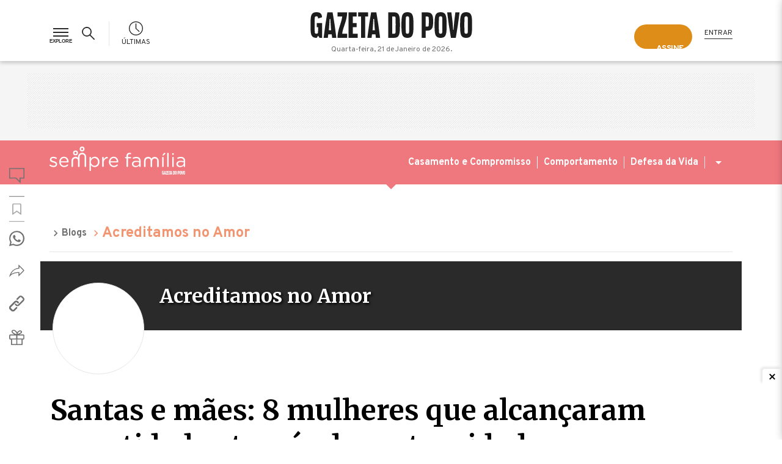

--- FILE ---
content_type: text/html;charset=UTF-8
request_url: https://www.semprefamilia.com.br/blogs/acreditamosnoamor/santas-e-maes-8-mulheres-que-alcancaram-a-santidade-atraves-da-maternidade/
body_size: 52304
content:
<!DOCTYPE html><html lang="pt-BR"><head><meta charset="utf-8"><meta http-equiv="X-UA-Compatible" content="IE=edge"><meta name="viewport" content="width=device-width, minimum-scale=1, initial-scale=1"><meta name="apple-itunes-app" content="app-id=1031930643" app-argument="https://itunes.apple.com/br/app/gazeta-do-povo-mobile/id1031930643?mt=8"><meta name="google-play-app" content="app-id=br.com.gazetadopovo.appwvgp"><meta name="google-site-verification" content="BClrniu2iMSr-RsUMx-ijkDIYULrcMpYHz3Kvkin0fU"><meta name="dailymotion-domain-verification" content="dmi4mtux0wjtzo04h"><meta property="fb:pages" content="149698499571"><meta property="fb:app_id" content="177965385645114"><meta property="fb:admins" content="100000624758085"><meta property="og:locale" content="pt_BR"><meta property="og:site_name" content="Gazeta do Povo"><meta property="og:url" content="https://www.semprefamilia.com.br/blogs/acreditamosnoamor/santas-e-maes-8-mulheres-que-alcancaram-a-santidade-atraves-da-maternidade/"><meta name="gp:url" content="/blogs/acreditamosnoamor/santas-e-maes-8-mulheres-que-alcancaram-a-santidade-atraves-da-maternidade/"><meta name="gp:cannonical" content="https://www.semprefamilia.com.br/blogs/acreditamosnoamor/santas-e-maes-8-mulheres-que-alcancaram-a-santidade-atraves-da-maternidade/"><meta name="twitter:card" content="summary_large_image"><meta name="twitter:site" content="@gazetadopovo"><meta name="twitter:creator" content="@gazetadopovo"><link rel="preconnect" href="//fonts.gstatic.com"><link rel="dns-prefetch" href="//fonts.gstatic.com"><link rel="preconnect" href="//fonts.googleapis.com"><link rel="dns-prefetch" href="//fonts.googleapis.com"><link rel="preconnect" href="//www.google-analytics.com"><link rel="dns-prefetch" href="//www.google-analytics.com"><link rel="preconnect" href="https://www.semprefamilia.com.br/assets2"><link rel="dns-prefetch" href="https://www.semprefamilia.com.br/assets2"><link rel="preconnect" href="https://media.gazetadopovo.com.br"><link rel="dns-prefetch" href="https://media.gazetadopovo.com.br"><link rel="dns-prefetch" href="//www.googletagmanager.com"><link rel="dns-prefetch" href="//scdn.cxense.com"><link rel="dns-prefetch" href="//connect.facebook.net"><link rel="dns-prefetch" href="//static.ads-twitter.com"><link rel="dns-prefetch" href="//d335luupugsy2.cloudfront.net"><link rel="dns-prefetch" href="//www.npttech.com"><title>Santas e mães: 8 mulheres que alcançaram a santidade através da maternidade</title><meta name="description" content="Imersas na vida profissional ou dedicadas apenas à família, essas mulheres alcançaram a plenitude do amor também através da experiência de ser mãe."><meta name="article:section" content="acreditamosnoamor"><meta name="section" content="Acreditamos no Amor"><meta name="author" content="Acreditamos no Amor"><meta property="og:type" content="article"><meta property="og:title" content="Santas e mães: 8 mulheres que alcançaram a santidade através da maternidade"><meta property="og:description" content="Imersas na vida profissional ou dedicadas apenas à família, essas mulheres alcançaram a plenitude do amor também através da experiência de ser mãe."><meta property="og:image" content="https://media.semprefamilia.com.br/semprefamilia/2017/05/maes-740x466-1d3caf0c.jpg"><meta property="og:image:url" content="https://media.semprefamilia.com.br/semprefamilia/2017/05/maes-740x466-1d3caf0c.jpg"><meta property="og:image:secure" content="https://media.semprefamilia.com.br/semprefamilia/2017/05/maes-740x466-1d3caf0c.jpg"><meta property="og:image:height" content="1600"><meta property="og:image:type" content="image/jpeg"><meta property="og:image:width" content="2400"><meta property="article:section" content="acreditamosnoamor"><meta name="article:author" content="Acreditamos no Amor"><meta property="article:opinion" content="false"><meta property="article:tag" content="Religion &amp; Spirituality"><meta property="article:content_tier" content="metered"><meta property="article:location" content="region:BRA"><meta name="twitter:title" content="Santas e mães: 8 mulheres que alcançaram a santidade através da maternidade"><meta name="twitter:description" content="Imersas na vida profissional ou dedicadas apenas à família, essas mulheres alcançaram a plenitude do amor também através da experiência de ser mãe."><meta property="twitter:image" content="https://media.semprefamilia.com.br/semprefamilia/2017/05/maes-740x466-1d3caf0c.jpg"><meta name="gp:guid" content="1d3caf0c-cb5c-11e9-b433-0295f4a846d3"><meta name="gp:section" content="acreditamosnoamor"><meta name="gp:title" content="Santas e mães: 8 mulheres que alcançaram a santidade através da maternidade"><meta name="gp:core" content=""><meta name="gp:article" content="santas-e-maes-8-mulheres-que-alcancaram-a-santidade-atraves-da-maternidade"><meta name="netdeal:block_paywall" content="1"><meta name="netdeal:restriction_type" content="standart"><link rel="alternate" type="application/rss+xml" title="RSS" href="https://www.semprefamilia.com.br/feed/rss/blogs.xml"><link rel="canonical" href="https://www.semprefamilia.com.br/blogs/acreditamosnoamor/santas-e-maes-8-mulheres-que-alcancaram-a-santidade-atraves-da-maternidade/"><link rel="amphtml" href="https://www.semprefamilia.com.br/blogs/acreditamosnoamor/santas-e-maes-8-mulheres-que-alcancaram-a-santidade-atraves-da-maternidade/amp/"><link rel="preload" as="style" href="https://www.semprefamilia.com.br/assets2/semprefamilia-posts-1c383cd30b7c298ab50293adfecb7b18.css"><link rel="stylesheet" href="https://www.semprefamilia.com.br/assets2/semprefamilia-posts-1c383cd30b7c298ab50293adfecb7b18.css" onload="this.media='all';this.onload=null;this.removeAttribute('media');"><meta name="cXenseParse:url" content="https://www.semprefamilia.com.br/blogs/acreditamosnoamor/santas-e-maes-8-mulheres-que-alcancaram-a-santidade-atraves-da-maternidade/"><meta name="cXenseParse:pageclass" content="article"><meta name="cXenseParse:articleid" content="1d3caf0c-cb5c-11e9-b433-0295f4a846d3"><meta property="cXenseParse:author" content="undefined"><meta name="cXenseParse:title" content="Santas e mães: 8 mulheres que alcançaram a santidade através da maternidade"><meta name="cXenseParse:publishtime" content="2017-05-09T14:31:51Z"><meta name="cXenseParse:recs:publishtime" content="2017-05-09T14:31:51Z"><meta property="cXenseParse:image" content="https://media.semprefamilia.com.br/semprefamilia/2017/05/maes-740x466-1d3caf0c.jpg"><meta property="cXenseParse:recs:image" content="https://media.semprefamilia.com.br/semprefamilia/2017/05/maes-740x466-1d3caf0c.jpg"><meta name="cXenseParse:gdp-paywall" content="sf-standart"><meta name="cXenseParse:recs:gdp-paywall" content="sf-standart"><link rel="shortcut icon" href="https://www.semprefamilia.com.br/assets2/images/icons/favicon-gp.ico"><link rel="icon" href="https://www.semprefamilia.com.br/assets2/images/icons/favicon-gp.ico" type="image/x-icon"><link rel="preload" as="style" href="https://fonts.googleapis.com/css2?family=Merriweather:ital,wght@0,400;0,700;1,400;1,700&family=Overpass:ital,wght@0,400;0,700;1,400;1,700&display=fallback"><link rel="stylesheet" href="https://fonts.googleapis.com/css2?family=Merriweather:ital,wght@0,400;0,700;1,400;1,700&family=Overpass:ital,wght@0,400;0,700;1,400;1,700&display=fallback" media="print" onload="this.media='all';this.onload=null;this.removeAttribute('media');"><link rel="apple-touch-icon" href="https://www.semprefamilia.com.br/assets2/images/icons/favicon-192x192.png"><link rel="android-touch-icon" href="https://www.semprefamilia.com.br/assets2/images/icons/favicon-192x192.png"><link rel="preload" as="style" href="https://cdn.privacytools.com.br/public_api/banner/style/NjNm311191.css?t=1"><link rel="stylesheet" href="https://cdn.privacytools.com.br/public_api/banner/style/NjNm311191.css?t=1" media="print" onload="this.media='all';this.onload=null;this.removeAttribute('media');"><style>.dp-bar-description{font-family:Overpass,sans-serif!important}.cc-btn .dp-bar-button{color:#000!important}.privacy-tools-layout{max-width:1260px;margin-left:auto;margin-right:auto}.dp-bar-preference{display:none}.cc-color-override--69655562.cc-window{background-color:rgba(0,0,0,.9)!important}.cc-deny{display:none!important}@media (max-width:500px){#dp_content_obj2 .cc-window.cc-floating{padding:12px!important}.privacy-tools-layout{display:flex;align-items:center; flex-wrap: wrap}.dp-bar-description{width:80%;margin-right:14px;font-size:14px;line-height:135%; margin-top:0}.cc-compliance{display:none}.dp-bar-preference{display:none}.dp-bar-dismiss{padding:0 10px}.cc-message{margin-bottom:0!important}}
</style><link rel="manifest" href="https://www.semprefamilia.com.br/semprefamilia-manifest.json/"><script>document.cookie = "__adblocker=; expires=Thu, 01 Jan 1970 00:00:00 GMT; path=/";
var setNptTechAdblockerCookie = function(adblocker) {
    var d = new Date();
    d.setTime(d.getTime() + 60 * 5 * 1000);
    document.cookie = "__adblocker=" + (adblocker ? "true" : "false") + "; expires=" + d.toUTCString() + "; path=/";
};
var script = document.createElement("script");
script.setAttribute("async", true);
script.setAttribute("src", "//www.npttech.com/advertising.js");
script.setAttribute("onerror", "setNptTechAdblockerCookie(true);");
document.getElementsByTagName("head")[0].appendChild(script);</script><script type="text/javascript" src="https://cdn.cxense.com/cx.cce.js" async></script><script type="text/javascript" id="gp-taboola">console.log('TABOOLA INICIADO');
window._tfa = window._tfa || [];
window._tfa.push({notify: 'event', name: 'page_view', id: 1339635});
!function (t, f, a, x) {
  if (!document.getElementById(x)) {
    t.async = 1;t.src = a;t.id=x;f.parentNode.insertBefore(t, f);
  }
}(document.createElement('script'),
document.getElementsByTagName('script')[0],
'//cdn.taboola.com/libtrc/unip/1339635/tfa.js',
'tb_tfa_script');</script><script>(function(i,s,o,g,r,a,m){i['GoogleAnalyticsObject']=r;i[r]=i[r]||function(){ (i[r].q=i[r].q||[]).push(arguments)},i[r].l=1*new Date();a=s.createElement(o), m=s.getElementsByTagName(o)[0];a.async=1;a.src=g;m.parentNode.insertBefore(a,m) })(window,document,'script','https://www.google-analytics.com/analytics.js','ga');
ga('create', 'UA-23088598-1', 'auto');
ga('send', 'pageview');window.dataLayer = window.dataLayer || [];</script><script>(function(w,d,s,l,i){w[l]=w[l]||[];w[l].push({'gtm.start':new Date().getTime(),event:'gtm.js'});var f=d.getElementsByTagName(s)[0],j=d.createElement(s),dl=l!='dataLayer'?'&l='+l:'';j.async=true;j.src='//www.googletagmanager.com/gtm.js?id='+i+dl;f.parentNode.insertBefore(j,f);})(window,document,'script','dataLayer','GTM-WSPVJF');</script><script type="text/javascript">var fbpixel = null;
</script><script type="text/javascript" id="gp-data">(function() {
  try {
    window.GPSystemContent = window.GPSystemContent || [];
    window.GPSystemContent.push({"sectionComplete":"acreditamosnoamor","sectionPrimary":"acreditamosnoamor","sectionSecondary":"","sectionCore":null,"weight":"","startDecayAfterDays":"","verbs":[],"tags":[],"statsCategories":[],"type":"post","hasPaywall":true,"restrictionType":"standart","sectionRestrictionType":"standart","tagVersion":"6.2.0","isNote":false,"guid":"1d3caf0c-cb5c-11e9-b433-0295f4a846d3","title":"Santas e mães: 8 mulheres que alcançaram a santidade através da maternidade","article":"santas-e-maes-8-mulheres-que-alcancaram-a-santidade-atraves-da-maternidade","pushedAt":"","displayDate":"","site":"Sempre Família","estimatedReadingTime":10000,"imageOG":"https://media.semprefamilia.com.br/semprefamilia/2017/05/maes-740x466-1d3caf0c.jpg","thumbUrl":"https://media.gazetadopovo.com.br/2019/12/17112031/meta-image-gazeta-do-povo-new.png","sectionPrimaryName":"Acreditamos no Amor","url":"/blogs/acreditamosnoamor/santas-e-maes-8-mulheres-que-alcancaram-a-santidade-atraves-da-maternidade/","finalUrl":"https://www.semprefamilia.com.br/blogs/acreditamosnoamor/santas-e-maes-8-mulheres-que-alcancaram-a-santidade-atraves-da-maternidade/","cannonical":"https://www.semprefamilia.com.br/blogs/acreditamosnoamor/santas-e-maes-8-mulheres-que-alcancaram-a-santidade-atraves-da-maternidade/","pageType":"article"});
    // console.log("content", {"sectionComplete":"acreditamosnoamor","sectionPrimary":"acreditamosnoamor","sectionSecondary":"","sectionCore":null,"weight":"","startDecayAfterDays":"","verbs":[],"tags":[],"statsCategories":[],"type":"post","hasPaywall":true,"restrictionType":"standart","sectionRestrictionType":"standart","tagVersion":"6.2.0","isNote":false,"guid":"1d3caf0c-cb5c-11e9-b433-0295f4a846d3","title":"Santas e mães: 8 mulheres que alcançaram a santidade através da maternidade","article":"santas-e-maes-8-mulheres-que-alcancaram-a-santidade-atraves-da-maternidade","pushedAt":"","displayDate":"","site":"Sempre Família","estimatedReadingTime":10000,"imageOG":"https://media.semprefamilia.com.br/semprefamilia/2017/05/maes-740x466-1d3caf0c.jpg","thumbUrl":"https://media.gazetadopovo.com.br/2019/12/17112031/meta-image-gazeta-do-povo-new.png","sectionPrimaryName":"Acreditamos no Amor","url":"/blogs/acreditamosnoamor/santas-e-maes-8-mulheres-que-alcancaram-a-santidade-atraves-da-maternidade/","finalUrl":"https://www.semprefamilia.com.br/blogs/acreditamosnoamor/santas-e-maes-8-mulheres-que-alcancaram-a-santidade-atraves-da-maternidade/","cannonical":"https://www.semprefamilia.com.br/blogs/acreditamosnoamor/santas-e-maes-8-mulheres-que-alcancaram-a-santidade-atraves-da-maternidade/","pageType":"article"})
    console.log(window.GPSystemContent);
  } catch(ex) {
    console.error(ex);
  }
})()</script><script type="text/javascript" id="swg-data">window.GPSWGState = window.GPSWGState || [];
(function() {
  try {
      document.addEventListener('has-third-party-subscription', function (data) {
          window.GPSWGState.push({ev: 'has-third-party-subscription', data: data});
      });
      document.addEventListener('hasnt-third-party-subscription', function () {
          window.GPSWGState.push({ev: 'hasnt-third-party-subscription'});
      });
  } catch(ex) {
    console.error(ex);
  }
})()</script><script type="text/javascript" id="externals01">window.GPExternalFunctions = window.GPExternalFunctions || [];
window.GPExternalFunctions.push(function () {
 console.log('...')
})</script><script type="text/javascript" id="externals01">window.GPExternalFunctions = window.GPExternalFunctions || [];
window.GPExternalFunctions.push(function () {
 console.log('...')
})</script><script type="text/javascript">var pageType = "post";
var idBlocoAnuncio = "/7601/gazeta_do_povo/sempre_familia";
window.uolBlocoAnuncio = "/7601/gazeta_do_povo/sempre_familia"
</script></head><body class="check-restriction post blogs-page" id="section-acreditamosnoamor"><noscript><iframe src="https://www.googletagmanager.com/ns.html?id=GTM-WSPVJF" height="0" width="0" style="display:none;visibility:hidden"></iframe></noscript><div class="wgt-header"><div class="c-touchpoint-header" id="touchpointHeader"></div><header id="gp-header"><div class="wrapper"><div class="container"><ul class="menu"><li><button class="c-view-more-explore" id="explorerMenu" title="Menu Explorer" aria-label="Menu Explorer"><div class="ico-menu" id="menu-gp"><span class="item-1">&nbsp;</span><span class="item-2">&nbsp;</span><span class="item-3">&nbsp;</span></div></button></li><li><span class="c-search" tabindex="0" aria-label="Botão para realizar pesquisa"><span class="c-search-span" title="Buscar"><span class="c-search-icon-img"><svg xmlns="http://www.w3.org/2000/svg" id="ico_busca_desktop" data-name="ico busca desktop" width="24" height="24" viewBox="0 0 24 24"><rect data-name="Retângulo 1624" width="24" height="24" fill="none"></rect><path data-name="ico search - Contorno" d="M237.922,268.111l-7.1-7.052a7.939,7.939,0,1,1,3.085-6.263,7.879,7.879,0,0,1-1.816,5.03l7.084,7.04ZM225.9,248.6a6.191,6.191,0,1,0,6.235,6.191A6.219,6.219,0,0,0,225.9,248.6Z" transform="translate(-216.899 -245.838)" fill="#fff"></path></svg></span><span class="c-close-icon-img"><svg xmlns="http://www.w3.org/2000/svg" data-name="ico close da busca" width="24" height="24" viewBox="0 0 24 24"><path data-name="Subtração 1" d="M20090.809,20317.895v0l-1.393-1.4,8.338-8.344-8.338-8.342,1.393-1.4,8.342,8.344,8.344-8.344,1.4,1.4-8.342,8.342,8.342,8.344-1.4,1.395-8.344-8.34-8.342,8.342Z" transform="translate(-20087.152 -20296.152)" fill="#2a2a2a"></path></svg></span></span></span></li><li class="quick-news"><a class="ultimas gtm-link-header-ultimas" title="Últimas" href="https://www.semprefamilia.com.br/ultimas-noticias/" aria-label="Acompanhe as últimas notícias da Gazeta do Povo"><span class="c-svg"><svg xmlns="http://www.w3.org/2000/svg" viewBox="0 0 22 22"><polygon fill="#ffffff" points="11.6,10.8 11.6,3.4 10.3,3.4 10.3,11.3 15.8,16.6 16.7,15.6 "></polygon><path fill="#ffffff" d="M11,1.3c5.3,0,9.7,4.4,9.7,9.7s-4.4,9.7-9.7,9.7S1.3,16.3,1.3,11S5.7,1.3,11,1.3 M11,0C4.9,0,0,4.9,0,11 s4.9,11,11,11s11-4.9,11-11S17.1,0,11,0L11,0z"></path></svg></span><span class="c-title-ultimas">Últimas</span></a></li><li class="userAdvantageClub"></li></ul><div class="c-menu"><nav role="navigation"><div class="c-login user_header"><div class="c-not-logged-in"><div class="assine-bt"><a class="c-btn-sign-it c-btn-sign-it-mobile gtm-cta-header-desktop-assine-a-gazeta-do-povo" href="https://assinaturas.gazetadopovo.com.br/?touchpoint=assine-topo-internas-gazeta" title="Assine a Gazeta do Povo"><span class="touchpoint-frame frame-01">Assine</span></a></div><a class="c-btn-login gtm-link-header-login" href="https://conta.gazetadopovo.com.br/login?referrer=https://www.semprefamilia.com.br/blogs/acreditamosnoamor/santas-e-maes-8-mulheres-que-alcancaram-a-santidade-atraves-da-maternidade/" title="Entrar">Entrar</a></div></div></nav></div><div class="c-brand"><a class="logotipo gtm-link-header-gazeta-do-povo" href="https://www.gazetadopovo.com.br/" title="Gazeta do Povo" aria-label="Link que retorna para página pricipal do site Gazeta do Povo"><div class="logo-placeholder"><svg xmlns="http://www.w3.org/2000/svg" viewBox="0 0 265 42.008"><path d="M113.64,38.08Q111.6,21.137,108.671,4.31L107.958.218H99.427L98.714,4.31q-2.925,16.818-4.969,33.77l-.472,3.927h6.875l.485-3.927c.071-.579.151-1.158.223-1.737h5.7c.071.579.151,1.158.223,1.737l.472,3.927h6.875Zm-11.934-8.549c.053-.378.129-.855.214-1.336.392-2.333,1.149-17.161,1.149-17.161h1.247s.77,14.792,1.149,17.143c.085.5.16.975.214,1.336ZM94.4,7.031H89.755V42.008h-6.9V7.031H78.2V.218H94.4Zm-24.98,0V17.74H75.76v6.782H69.433V35.208h8.015v6.786H62.522V.218H75.765V7.031ZM60.113,35.2v6.808H44.292c0-13.621,6.648-24.45,7.792-34.981H44.292V.218H60.113c0,13.621-6.973,24.45-8.113,34.981ZM41.963,38.08Q39.919,21.137,36.994,4.31L36.281.218H27.75L27.037,4.31q-2.925,16.818-4.965,33.77L21.6,42.008h6.875l.472-3.927c.067-.579.147-1.158.218-1.737h5.7c.071.579.151,1.158.223,1.737l.472,3.927h6.875ZM30.034,29.531c.049-.378.125-.855.209-1.336.392-2.369,1.149-17.179,1.149-17.179h1.247s.757,14.81,1.149,17.161c.085.5.16.975.214,1.336ZM19.2,17.74V42.008h-4.31l-2.3-3.562-2.3,3.562H9.876C.668,42.008,0,35.667,0,21.129,0,6.341.668,0,9.881,0,12.419,0,17.62.218,18.7,5.922c.116.606.227,1.385.33,2.28l-6.563,2.106c-.022-.6-.045-1.038-.076-1.256-.169-1.336-.49-2.347-2.649-2.347S7.258,7.735,7.071,9.053c-.258,1.986-.258,21.819,0,23.827.169,1.336.49,2.347,2.672,2.347s2.48-1.033,2.649-2.347c.1-.779.165-4.275.187-8.371H10.331V17.74ZM158.965,0c-9.213,0-9.881,6.341-9.881,21.129,0,14.538.668,20.879,9.881,20.879s9.876-6.341,9.876-20.879C168.833,6.341,168.169,0,158.965,0Zm2.672,32.88c-.174,1.336-.494,2.347-2.672,2.347s-2.485-1.033-2.672-2.347c-.258-1.99-.258-21.841,0-23.827.169-1.336.49-2.347,2.672-2.347s2.48,1.029,2.672,2.347c.227,1.986.227,21.837-.027,23.827ZM136.795.218h-9.32v41.79h9.32c9.213,0,9.876-6.305,9.876-20.772C146.671,6.523,146.008.218,136.795.218Zm2.672,32.706c-.169,1.309-.494,2.338-2.672,2.338h-2.81V6.888h2.81c2.16,0,2.485,1.024,2.672,2.333.236,1.977.236,21.725-.018,23.7ZM244.317.218l-.472,3.932q-2.057,16.952-4.969,33.783l-.708,4.074h-7.926l-.708-4.07q-2.93-16.827-4.969-33.792L224.092.218h6.848l.472,3.927c.178,1.474.543,4.23.85,6.541q.525,3.959.819,7.939l.761,10.277h.721l.757-10.277q.294-3.981.824-7.935c.307-2.311.672-5.072.846-6.546l.476-3.927ZM255.119,0c-9.213,0-9.876,6.341-9.876,21.129,0,14.538.663,20.879,9.876,20.879S265,35.667,265,21.129C265,6.341,264.332,0,255.119,0Zm2.672,32.88c-.169,1.336-.49,2.347-2.672,2.347s-2.485-1.033-2.672-2.347c-.254-1.99-.254-21.841,0-23.827.169-1.336.494-2.347,2.672-2.347s2.485,1.029,2.672,2.347c.24,1.986.24,21.837-.018,23.827ZM213.29,0c-9.213,0-9.876,6.341-9.876,21.129,0,14.538.663,20.879,9.876,20.879s9.881-6.341,9.881-20.879C223.166,6.341,222.5,0,213.29,0Zm2.672,32.88c-.169,1.336-.49,2.347-2.672,2.347s-2.48-1.033-2.672-2.347c-.254-1.99-.254-21.841,0-23.827.174-1.336.494-2.347,2.672-2.347s2.485,1.029,2.672,2.347C216.2,11.039,216.2,30.889,215.961,32.88ZM191.19.218h-8.8v41.79H188.9V30.186h2.293c9.213,0,9.876-6.336,9.876-14.895C201.067,6.341,200.4.218,191.19.218Zm2.672,21.467c-.165.766-.485,1.915-2.556,1.915H188.9V7.027h2.409c2.071,0,2.378,1.167,2.543,1.933a110.308,110.308,0,0,1,0,12.726Z" fill="#1d1d1d"></path></svg></div></a><span class="home-current-date" id="homeCurrentDate"></span></div><div class="assine-bt-mobile"><a class="c-btn-sign-it c-btn-sign-it-mobile gtm-cta-header-desktop-assine-a-gazeta-do-povo" href="https://assinaturas.gazetadopovo.com.br/?touchpoint=assine-topo-internas-gazeta" title="Assine a Gazeta do Povo"><span class="touchpoint-frame frame-01">Assine</span></a></div></div></div><div class="c-explore" role="navigation"><div class="menu-wrapper"><div class="menu-container"><div class="menu-group"><h2 class="menu-group-title">Notícias e Opinião</h2><ul class="menu-group-list"><li class="menu-group-item"><div class="submenu-container"><h3 class="submenu-item-title toggle-submenu submenu-item-title-with-icon">Política<svg xmlns="http://www.w3.org/2000/svg" data-name="ico-chevron-down: color.on-special-dark" width="24" height="24" viewBox="0 0 24 24"><rect width="24" height="24" fill="none"></rect><path d="M9,13.5l6.5,7,6.5-7" transform="translate(-3.499 -5)" fill="none" stroke="#717171" stroke-width="2"></path></svg></h3><div class="submenu collapse"><ul class="menu-subgroup-list"><li class="submenu-subitem"><a class="submenu-subitem-subtitle" title="Ver tudo" href="https://www.gazetadopovo.com.br/republica/">Ver tudo</a></li><li class="submenu-subitem"><a class="submenu-subitem-subtitle" title="Congresso" href="https://www.gazetadopovo.com.br/tudo-sobre/congresso-nacional/">Congresso</a></li><li class="submenu-subitem"><a class="submenu-subitem-subtitle" title="Governo Federal" href="https://www.gazetadopovo.com.br/tudo-sobre/governo-federal/">Governo Federal</a></li><li class="submenu-subitem"><a class="submenu-subitem-subtitle" title="STF" href="https://www.gazetadopovo.com.br/tudo-sobre/stf/">STF</a></li></ul></div></div></li><li class="menu-group-item"><a class="submenu-item-title .submenu-item-title-without-icon" title="Economia" href="https://www.gazetadopovo.com.br/economia/">Economia</a></li><li class="menu-group-item"><div class="submenu-container"><h3 class="submenu-item-title toggle-submenu submenu-item-title-with-icon">Opinião<svg xmlns="http://www.w3.org/2000/svg" data-name="ico-chevron-down: color.on-special-dark" width="24" height="24" viewBox="0 0 24 24"><rect width="24" height="24" fill="none"></rect><path d="M9,13.5l6.5,7,6.5-7" transform="translate(-3.499 -5)" fill="none" stroke="#717171" stroke-width="2"></path></svg></h3><div class="submenu collapse"><ul class="menu-subgroup-list"><li class="submenu-subitem"><a class="submenu-subitem-subtitle" title="Opinião da Gazeta" href="https://www.gazetadopovo.com.br/opiniao/editoriais/">Opinião da Gazeta</a></li><li class="submenu-subitem"><a class="submenu-subitem-subtitle" title="Bom dia" href="https://www.gazetadopovo.com.br/opiniao/bom-dia/">Bom dia</a></li><li class="submenu-subitem"><a class="submenu-subitem-subtitle" title="Artigos" href="https://www.gazetadopovo.com.br/opiniao/artigos/">Artigos</a></li></ul></div></div></li><li class="menu-group-item"><div class="submenu-container"><h3 class="submenu-item-title toggle-submenu submenu-item-title-with-icon">Colunas<svg xmlns="http://www.w3.org/2000/svg" data-name="ico-chevron-down: color.on-special-dark" width="24" height="24" viewBox="0 0 24 24"><rect width="24" height="24" fill="none"></rect><path d="M9,13.5l6.5,7,6.5-7" transform="translate(-3.499 -5)" fill="none" stroke="#717171" stroke-width="2"></path></svg></h3><div class="submenu collapse"><ul class="menu-subgroup-list"><li class="submenu-subitem"><a class="submenu-subitem-subtitle" title="Ver todos os colunistas" href="https://www.gazetadopovo.com.br/vozes/">Ver todos os colunistas</a></li><li class="submenu-subitem"><a class="submenu-subitem-subtitle" title="Alan Ghani" href="https://www.gazetadopovo.com.br/vozes/alan-ghani/">Alan Ghani</a></li><li class="submenu-subitem"><a class="submenu-subitem-subtitle" title="Adriano Gianturco" href="https://www.gazetadopovo.com.br/vozes/adriano-gianturco/">Adriano Gianturco</a></li><li class="submenu-subitem"><a class="submenu-subitem-subtitle" title="Alexandre Garcia" href="https://www.gazetadopovo.com.br/vozes/alexandre-garcia/">Alexandre Garcia</a></li><li class="submenu-subitem"><a class="submenu-subitem-subtitle" title="Carlos Alberto Di Franco" href="https://www.gazetadopovo.com.br/vozes/carlos-alberto-di-franco/">Carlos Alberto Di Franco</a></li><li class="submenu-subitem"><a class="submenu-subitem-subtitle" title="Cidadania Digital" href="https://www.gazetadopovo.com.br/vozes/cidadania-digital/">Cidadania Digital</a></li><li class="submenu-subitem"><a class="submenu-subitem-subtitle" title="Deltan Dallagnol" href="https://www.gazetadopovo.com.br/vozes/deltan-dallagnol/">Deltan Dallagnol</a></li><li class="submenu-subitem"><a class="submenu-subitem-subtitle" title="Fernando Jasper" href="https://www.gazetadopovo.com.br/vozes/fernando-jasper/">Fernando Jasper</a></li><li class="submenu-subitem"><a class="submenu-subitem-subtitle" title="Flávio Gordon" href="https://www.gazetadopovo.com.br/vozes/flavio-gordon/">Flávio Gordon</a></li><li class="submenu-subitem"><a class="submenu-subitem-subtitle" title="Guilherme Fiuza" href="https://www.gazetadopovo.com.br/vozes/guilherme-fiuza/">Guilherme Fiuza</a></li><li class="submenu-subitem"><a class="submenu-subitem-subtitle" title="Guilherme Macalossi" href="https://www.gazetadopovo.com.br/vozes/guilherme-macalossi/">Guilherme Macalossi</a></li><li class="submenu-subitem"><a class="submenu-subitem-subtitle" title="Jocelaine Santos" href="https://www.gazetadopovo.com.br/vozes/jocelaine-santos/">Jocelaine Santos</a></li><li class="submenu-subitem"><a class="submenu-subitem-subtitle" title="JR Guzzo" href="https://www.gazetadopovo.com.br/vozes/jr-guzzo/">JR Guzzo</a></li><li class="submenu-subitem"><a class="submenu-subitem-subtitle" title="Karina Kufa" href="https://www.gazetadopovo.com.br/vozes/karina-kufa/">Karina Kufa</a></li><li class="submenu-subitem"><a class="submenu-subitem-subtitle" title="Leonardo Coutinho" href="https://www.gazetadopovo.com.br/vozes/leonardo-coutinho/">Leonardo Coutinho</a></li><li class="submenu-subitem"><a class="submenu-subitem-subtitle" title="Lorenzo Carrasco" href="https://www.gazetadopovo.com.br/vozes/lorenzo-carrasco/">Lorenzo Carrasco</a></li><li class="submenu-subitem"><a class="submenu-subitem-subtitle" title="Lúcio Vaz" href="https://www.gazetadopovo.com.br/vozes/lucio-vaz/">Lúcio Vaz</a></li><li class="submenu-subitem"><a class="submenu-subitem-subtitle" title="Luís Ernesto Lacombe" href="https://www.gazetadopovo.com.br/vozes/luis-ernesto-lacombe/">Luís Ernesto Lacombe</a></li><li class="submenu-subitem"><a class="submenu-subitem-subtitle" title="Luiz Philippe Bragança" href="https://www.gazetadopovo.com.br/vozes/luiz-philippe-de-orleans-e-braganca/">Luiz Philippe Bragança</a></li><li class="submenu-subitem"><a class="submenu-subitem-subtitle" title="Marcel Van Hattem" href="https://www.gazetadopovo.com.br/vozes/marcel-van-hattem/">Marcel Van Hattem</a></li><li class="submenu-subitem"><a class="submenu-subitem-subtitle" title="Marcio Antonio Campos" href="https://www.gazetadopovo.com.br/vozes/marcio-antonio-campos/">Marcio Antonio Campos</a></li><li class="submenu-subitem"><a class="submenu-subitem-subtitle" title="Nikolas Ferreira" href="https://www.gazetadopovo.com.br/vozes/nikolas-ferreira/">Nikolas Ferreira</a></li><li class="submenu-subitem"><a class="submenu-subitem-subtitle" title="Paulo Briguet" href="https://www.gazetadopovo.com.br/vozes/paulo-briguet/">Paulo Briguet</a></li><li class="submenu-subitem"><a class="submenu-subitem-subtitle" title="Paulo Cruz" href="https://www.gazetadopovo.com.br/vozes/paulo-cruz/">Paulo Cruz</a></li><li class="submenu-subitem"><a class="submenu-subitem-subtitle" title="Paulo Filho" href="https://www.gazetadopovo.com.br/vozes/paulo-filho/">Paulo Filho</a></li><li class="submenu-subitem"><a class="submenu-subitem-subtitle" title="Paulo Polzonoff" href="https://www.gazetadopovo.com.br/vozes/polzonoff/">Paulo Polzonoff</a></li><li class="submenu-subitem"><a class="submenu-subitem-subtitle" title="Pedro Lupion" href="https://www.gazetadopovo.com.br/vozes/pedro-lupion/">Pedro Lupion</a></li><li class="submenu-subitem"><a class="submenu-subitem-subtitle" title="Roberto Motta" href="https://www.gazetadopovo.com.br/vozes/roberto-motta/">Roberto Motta</a></li><li class="submenu-subitem"><a class="submenu-subitem-subtitle" title="Rodrigo Constantino" href="https://www.gazetadopovo.com.br/rodrigo-constantino/">Rodrigo Constantino</a></li><li class="submenu-subitem"><a class="submenu-subitem-subtitle" title="Samia Marsili" href="https://www.gazetadopovo.com.br/vozes/samia-marsili/">Samia Marsili</a></li><li class="submenu-subitem"><a class="submenu-subitem-subtitle" title="Sergio Moro" href="https://www.gazetadopovo.com.br/vozes/sergio-moro/">Sergio Moro</a></li><li class="submenu-subitem"><a class="submenu-subitem-subtitle" title="Thiago Braga" href="https://www.gazetadopovo.com.br/vozes/thiago-braga/">Thiago Braga</a></li><li class="submenu-subitem"><a class="submenu-subitem-subtitle" title="Tubo de ensaio" href="https://www.gazetadopovo.com.br/vozes/tubo-de-ensaio/">Tubo de ensaio</a></li></ul></div></div></li><li class="menu-group-item"><div class="submenu-container"><h3 class="submenu-item-title toggle-submenu submenu-item-title-with-icon">Brasil<svg xmlns="http://www.w3.org/2000/svg" data-name="ico-chevron-down: color.on-special-dark" width="24" height="24" viewBox="0 0 24 24"><rect width="24" height="24" fill="none"></rect><path d="M9,13.5l6.5,7,6.5-7" transform="translate(-3.499 -5)" fill="none" stroke="#717171" stroke-width="2"></path></svg></h3><div class="submenu collapse"><ul class="menu-subgroup-list"><li class="submenu-subitem"><a class="submenu-subitem-subtitle" title="Ver tudo" href="https://www.gazetadopovo.com.br/brasil/">Ver tudo</a></li><li class="submenu-subitem"><a class="submenu-subitem-subtitle" title="Amazônia" href="https://www.gazetadopovo.com.br/tudo-sobre/amazonia/">Amazônia</a></li><li class="submenu-subitem"><a class="submenu-subitem-subtitle" title="Paraná" href="https://www.gazetadopovo.com.br/parana/">Paraná</a></li><li class="submenu-subitem"><a class="submenu-subitem-subtitle" title="São Paulo" href="https://www.gazetadopovo.com.br/sao-paulo/">São Paulo</a></li></ul></div></div></li><li class="menu-group-item"><div class="submenu-container"><h3 class="submenu-item-title toggle-submenu submenu-item-title-with-icon">Mundo<svg xmlns="http://www.w3.org/2000/svg" data-name="ico-chevron-down: color.on-special-dark" width="24" height="24" viewBox="0 0 24 24"><rect width="24" height="24" fill="none"></rect><path d="M9,13.5l6.5,7,6.5-7" transform="translate(-3.499 -5)" fill="none" stroke="#717171" stroke-width="2"></path></svg></h3><div class="submenu collapse"><ul class="menu-subgroup-list"><li class="submenu-subitem"><a class="submenu-subitem-subtitle" title="Ver tudo" href="https://www.gazetadopovo.com.br/mundo/">Ver tudo</a></li><li class="submenu-subitem"><a class="submenu-subitem-subtitle" title="Argentina" href="https://www.gazetadopovo.com.br/tudo-sobre/argentina/">Argentina</a></li><li class="submenu-subitem"><a class="submenu-subitem-subtitle" title="China" href="https://www.gazetadopovo.com.br/tudo-sobre/china/">China</a></li><li class="submenu-subitem"><a class="submenu-subitem-subtitle" title="Estados Unidos" href="https://www.gazetadopovo.com.br/tudo-sobre/estados-unidos/">Estados Unidos</a></li><li class="submenu-subitem"><a class="submenu-subitem-subtitle" title="Oriente Médio" href="https://www.gazetadopovo.com.br/tudo-sobre/oriente-medio/">Oriente Médio</a></li><li class="submenu-subitem"><a class="submenu-subitem-subtitle" title="Venezuela" href="https://www.gazetadopovo.com.br/tudo-sobre/venezuela/">Venezuela</a></li></ul></div></div></li><li class="menu-group-item"><div class="submenu-container"><h3 class="submenu-item-title toggle-submenu submenu-item-title-with-icon">Cidadania<svg xmlns="http://www.w3.org/2000/svg" data-name="ico-chevron-down: color.on-special-dark" width="24" height="24" viewBox="0 0 24 24"><rect width="24" height="24" fill="none"></rect><path d="M9,13.5l6.5,7,6.5-7" transform="translate(-3.499 -5)" fill="none" stroke="#717171" stroke-width="2"></path></svg></h3><div class="submenu collapse"><ul class="menu-subgroup-list"><li class="submenu-subitem"><a class="submenu-subitem-subtitle" title="Ver tudo" href="https://www.gazetadopovo.com.br/vida-e-cidadania/">Ver tudo</a></li><li class="submenu-subitem"><a class="submenu-subitem-subtitle" title="Defesa da vida" href="https://www.gazetadopovo.com.br/tudo-sobre/aborto/">Defesa da vida</a></li><li class="submenu-subitem"><a class="submenu-subitem-subtitle" title="Ideologia de gênero" href="https://www.gazetadopovo.com.br/tudo-sobre/ideologia-de-genero/">Ideologia de gênero</a></li><li class="submenu-subitem"><a class="submenu-subitem-subtitle" title="Liberdade de expressão" href="https://www.gazetadopovo.com.br/tudo-sobre/liberdade-de-expressao/">Liberdade de expressão</a></li><li class="submenu-subitem"><a class="submenu-subitem-subtitle" title="Educação" href="https://www.gazetadopovo.com.br/educacao/">Educação</a></li></ul></div></div></li><li class="menu-group-item"><div class="submenu-container"><h3 class="submenu-item-title toggle-submenu submenu-item-title-with-icon">Ideias<svg xmlns="http://www.w3.org/2000/svg" data-name="ico-chevron-down: color.on-special-dark" width="24" height="24" viewBox="0 0 24 24"><rect width="24" height="24" fill="none"></rect><path d="M9,13.5l6.5,7,6.5-7" transform="translate(-3.499 -5)" fill="none" stroke="#717171" stroke-width="2"></path></svg></h3><div class="submenu collapse"><ul class="menu-subgroup-list"><li class="submenu-subitem"><a class="submenu-subitem-subtitle" title="Ver tudo" href="https://www.gazetadopovo.com.br/ideias/">Ver tudo</a></li><li class="submenu-subitem"><a class="submenu-subitem-subtitle" title="Frases da Semana" href="https://www.gazetadopovo.com.br/tudo-sobre/frases-da-semana/">Frases da Semana</a></li><li class="submenu-subitem"><a class="submenu-subitem-subtitle" title="Big Techs" href="https://www.gazetadopovo.com.br/tudo-sobre/big-techs/">Big Techs</a></li><li class="submenu-subitem"><a class="submenu-subitem-subtitle" title="Conservadorismo" href="https://www.gazetadopovo.com.br/tudo-sobre/conservadorismo/">Conservadorismo</a></li><li class="submenu-subitem"><a class="submenu-subitem-subtitle" title="Liberalismo" href="https://www.gazetadopovo.com.br/tudo-sobre/liberalismo">Liberalismo</a></li><li class="submenu-subitem"><a class="submenu-subitem-subtitle" title="Capitalismo" href="https://www.gazetadopovo.com.br/tudo-sobre/capitalismo/">Capitalismo</a></li><li class="submenu-subitem"><a class="submenu-subitem-subtitle" title="Socialismo" href="https://www.gazetadopovo.com.br/tudo-sobre/socialismo/">Socialismo</a></li><li class="submenu-subitem"><a class="submenu-subitem-subtitle" title="Comunismo" href="https://www.gazetadopovo.com.br/tudo-sobre/comunismo/">Comunismo</a></li></ul></div></div></li><li class="menu-group-item"><div class="submenu-container"><h3 class="submenu-item-title toggle-submenu submenu-item-title-with-icon">Cultura<svg xmlns="http://www.w3.org/2000/svg" data-name="ico-chevron-down: color.on-special-dark" width="24" height="24" viewBox="0 0 24 24"><rect width="24" height="24" fill="none"></rect><path d="M9,13.5l6.5,7,6.5-7" transform="translate(-3.499 -5)" fill="none" stroke="#717171" stroke-width="2"></path></svg></h3><div class="submenu collapse"><ul class="menu-subgroup-list"><li class="submenu-subitem"><a class="submenu-subitem-subtitle" title="Ver tudo" href="https://www.gazetadopovo.com.br/cultura/">Ver tudo</a></li><li class="submenu-subitem"><a class="submenu-subitem-subtitle" title="Séries" href="https://www.gazetadopovo.com.br/tudo-sobre/series/">Séries</a></li><li class="submenu-subitem"><a class="submenu-subitem-subtitle" title="Filmes" href="https://www.gazetadopovo.com.br/tudo-sobre/filmes/">Filmes</a></li><li class="submenu-subitem"><a class="submenu-subitem-subtitle" title="Documentários" href="https://www.gazetadopovo.com.br/tudo-sobre/documentarios/">Documentários</a></li><li class="submenu-subitem"><a class="submenu-subitem-subtitle" title="Livros" href="https://www.gazetadopovo.com.br/tudo-sobre/livros/">Livros</a></li></ul></div></div></li><li class="menu-group-item"><a class="submenu-item-title .submenu-item-title-without-icon" title="Agronegócio" href="https://www.gazetadopovo.com.br/agronegocio/">Agronegócio</a></li><li class="menu-group-item"><div class="submenu-container"><h3 class="submenu-item-title toggle-submenu submenu-item-title-with-icon">Saber<svg xmlns="http://www.w3.org/2000/svg" data-name="ico-chevron-down: color.on-special-dark" width="24" height="24" viewBox="0 0 24 24"><rect width="24" height="24" fill="none"></rect><path d="M9,13.5l6.5,7,6.5-7" transform="translate(-3.499 -5)" fill="none" stroke="#717171" stroke-width="2"></path></svg></h3><div class="submenu collapse"><ul class="menu-subgroup-list"><li class="submenu-subitem"><a class="submenu-subitem-subtitle" title="Ver tudo" href="https://www.gazetadopovo.com.br/saber/">Ver tudo</a></li><li class="submenu-subitem"><a class="submenu-subitem-subtitle" title="Liberdade de expressão" href="https://www.gazetadopovo.com.br/tudo-sobre/saber-liberdade-de-expressao/">Liberdade de expressão</a></li><li class="submenu-subitem"><a class="submenu-subitem-subtitle" title="Ativismo Judicial" href="https://www.gazetadopovo.com.br/tudo-sobre/saber-ativismo-judicial/">Ativismo Judicial</a></li><li class="submenu-subitem"><a class="submenu-subitem-subtitle" title="Cultura Woke" href="https://www.gazetadopovo.com.br/tudo-sobre/saber-cultura-woke/">Cultura Woke</a></li><li class="submenu-subitem"><a class="submenu-subitem-subtitle" title="Era Trump" href="https://www.gazetadopovo.com.br/tudo-sobre/saber-era-trump/">Era Trump</a></li><li class="submenu-subitem"><a class="submenu-subitem-subtitle" title="Guerra na Ucrânia" href="https://www.gazetadopovo.com.br/tudo-sobre/saber-guerra-na-ucrania/">Guerra na Ucrânia</a></li><li class="submenu-subitem"><a class="submenu-subitem-subtitle" title="Força da Família" href="https://www.gazetadopovo.com.br/tudo-sobre/saber-forca-da-familia/">Força da Família</a></li><li class="submenu-subitem"><a class="submenu-subitem-subtitle" title="Atrocidades do Comunismo" href="https://www.gazetadopovo.com.br/tudo-sobre/saber-atrocidades-do-comunismo/">Atrocidades do Comunismo</a></li><li class="submenu-subitem"><a class="submenu-subitem-subtitle" title="Tiranos na História" href="https://www.gazetadopovo.com.br/tudo-sobre/saber-tiranos-na-historia/">Tiranos na História</a></li><li class="submenu-subitem"><a class="submenu-subitem-subtitle" title="Ícones do Conservadorismo" href="https://www.gazetadopovo.com.br/tudo-sobre/saber-icones-do-conservadorismo/">Ícones do Conservadorismo</a></li></ul></div></div></li><li class="menu-group-item"><div class="submenu-container"><h3 class="submenu-item-title toggle-submenu submenu-item-title-with-icon">Pinó<svg xmlns="http://www.w3.org/2000/svg" data-name="ico-chevron-down: color.on-special-dark" width="24" height="24" viewBox="0 0 24 24"><rect width="24" height="24" fill="none"></rect><path d="M9,13.5l6.5,7,6.5-7" transform="translate(-3.499 -5)" fill="none" stroke="#717171" stroke-width="2"></path></svg></h3><div class="submenu collapse"><ul class="menu-subgroup-list"><li class="submenu-subitem"><a class="submenu-subitem-subtitle" title="Bom Gourmet" href="https://bomgourmet.com/">Bom Gourmet</a></li><li class="submenu-subitem"><a class="submenu-subitem-subtitle" title="Gazz Conecta" href="https://gazzconecta.com.br/">Gazz Conecta</a></li></ul></div></div></li><li class="menu-group-item"><a class="submenu-item-title .submenu-item-title-without-icon" title="Últimas notícias" href="https://www.gazetadopovo.com.br/ultimas-noticias/">Últimas notícias</a></li></ul></div><div class="menu-group"><h2 class="menu-group-title">Multimídia e outros</h2><ul class="menu-group-list"><li class="menu-group-item"><a class="submenu-item-title .submenu-item-title-without-icon" title="Vídeos" href="https://www.gazetadopovo.com.br/videos/">Vídeos</a></li><li class="menu-group-item"><a class="submenu-item-title .submenu-item-title-without-icon" title="Podcasts" href="https://www.gazetadopovo.com.br/podcasts/">Podcasts</a></li><li class="menu-group-item"><a class="submenu-item-title .submenu-item-title-without-icon" title="Cursos" href="https://www.gazetadopovo.com.br/cursos/">Cursos</a></li><li class="menu-group-item"><a class="submenu-item-title .submenu-item-title-without-icon" title="Gazeta Revista" href="https://www.gazetadopovo.com.br/gazeta-revista/">Gazeta Revista</a></li><li class="menu-group-item"><a class="submenu-item-title .submenu-item-title-without-icon" title="Newsletters" href="https://www.gazetadopovo.com.br/newsletters/">Newsletters</a></li><li class="menu-group-item"><a class="submenu-item-title .submenu-item-title-without-icon" title="Biblioteca de Ebooks" href="https://especiais.gazetadopovo.com.br/ebooks/">Biblioteca de Ebooks</a></li><li class="menu-group-item"><a class="submenu-item-title .submenu-item-title-without-icon" title="Especiais patrocinados" href="https://www.gazetadopovo.com.br/gpbc/">Especiais patrocinados</a></li><li class="menu-group-item"><a class="submenu-item-title .submenu-item-title-without-icon" title="UmDois Esportes - Publieditorial" href="https://www.umdoisesportes.com.br/">UmDois Esportes - Publieditorial</a></li><li class="menu-group-item"><div class="submenu-container"><h3 class="submenu-item-title toggle-submenu submenu-item-title-with-icon">Conteúdo de marca<svg xmlns="http://www.w3.org/2000/svg" data-name="ico-chevron-down: color.on-special-dark" width="24" height="24" viewBox="0 0 24 24"><rect width="24" height="24" fill="none"></rect><path d="M9,13.5l6.5,7,6.5-7" transform="translate(-3.499 -5)" fill="none" stroke="#717171" stroke-width="2"></path></svg></h3><div class="submenu collapse"><ul class="menu-subgroup-list"><li class="submenu-subitem"><a class="submenu-subitem-subtitle" title="Produtos e Serviços" href="https://www.gazetadopovo.com.br/conteudo-publicitario/">Produtos e Serviços</a></li><li class="submenu-subitem"><a class="submenu-subitem-subtitle" title="Imobiliário" href="https://www.gazetadopovo.com.br/conteudo-publicitario/imobiliario/">Imobiliário</a></li><li class="submenu-subitem"><a class="submenu-subitem-subtitle" title="Marca empreendedora" href="https://www.gazetadopovo.com.br/conteudo-publicitario/marca-empregadora/">Marca empreendedora</a></li><li class="submenu-subitem"><a class="submenu-subitem-subtitle" title="Apostas esportivas" href="https://www.gazetadopovo.com.br/conteudo-publicitario/apostas/">Apostas esportivas</a></li></ul></div></div></li></ul></div><div class="menu-group"><h2 class="menu-group-title">Sobre a Gazeta</h2><ul class="menu-group-list"><li class="menu-group-item"><div class="submenu-container"><h3 class="submenu-item-title toggle-submenu submenu-item-title-with-icon">Convicções da Gazeta<svg xmlns="http://www.w3.org/2000/svg" data-name="ico-chevron-down: color.on-special-dark" width="24" height="24" viewBox="0 0 24 24"><rect width="24" height="24" fill="none"></rect><path d="M9,13.5l6.5,7,6.5-7" transform="translate(-3.499 -5)" fill="none" stroke="#717171" stroke-width="2"></path></svg></h3><div class="submenu collapse"><ul class="menu-subgroup-list"><li class="submenu-subitem"><a class="submenu-subitem-subtitle" title="Ver todas as convicções" href="https://www.gazetadopovo.com.br/opiniao/nossas-conviccoes/">Ver todas as convicções</a></li><li class="submenu-subitem"><a class="submenu-subitem-subtitle" title="Ler o resumo" href="https://especiais.gazetadopovo.com.br/100-anos/conviccoes-editoriais-gazeta-povo-resumo/">Ler o resumo</a></li><li class="submenu-subitem"><a class="submenu-subitem-subtitle" title="Assistir ao resumo" href="https://especiais.gazetadopovo.com.br/100-anos/conviccoes/">Assistir ao resumo</a></li></ul></div></div></li><li class="menu-group-item"><a class="submenu-item-title .submenu-item-title-without-icon" title="Ler e pensar" href="https://www.gazetadopovo.com.br/ler-e-pensar/">Ler e pensar</a></li><li class="menu-group-item"><a class="submenu-item-title .submenu-item-title-without-icon" title="Clube de descontos" href="https://clube.gazetadopovo.com.br/">Clube de descontos</a></li><li class="menu-group-item"><a class="submenu-item-title .submenu-item-title-without-icon" title="Fale Conosco" href="https://www.gazetadopovo.com.br/fale-conosco/">Fale Conosco</a></li><li class="menu-group-item"><a class="submenu-item-title .submenu-item-title-without-icon" title="Termos de Uso" href="https://www.gazetadopovo.com.br/termos-de-uso/">Termos de Uso</a></li><li class="menu-group-item"><a class="submenu-item-title .submenu-item-title-without-icon" title="Política de Privacidade" href="https://www.gazetadopovo.com.br/politica-de-privacidade/">Política de Privacidade</a></li><li class="menu-group-item"><a class="submenu-item-title .submenu-item-title-without-icon" title="Petição de Titulares" href="https://www.gazetadopovo.com.br/peticao-de-titulares/">Petição de Titulares</a></li><li class="menu-group-item"><a class="submenu-item-title .submenu-item-title-without-icon" title="Expediente" href="https://www.gazetadopovo.com.br/expediente/">Expediente</a></li><li class="menu-group-item"><a class="submenu-item-title .submenu-item-title-without-icon" title="Mapa do Site" href="https://www.gazetadopovo.com.br/mapa/">Mapa do Site</a></li></ul></div></div></div></div></header><div class="c-search-div" style="display: none;"><form method="get" action="https://www.gazetadopovo.com.br/busca/" id="search-form" onsubmit="return m_gp_submit_busca()"><p class="c-title-input">Encontre matérias e conteúdos da Gazeta do Povo</p><div class="c-custom-search"><input class="c-search-input" id="c-search-input" type="text" name="q" onblur="this.placeholder = 'Buscar por...'" onfocus="this.placeholder = ''" placeholder="Buscar por..." autocomplete="off"><button class="c-search-reset-button" type="reset"><svg xmlns="http://www.w3.org/2000/svg" id="ico_limpar_busca" data-name="ico limpar busca" width="24" height="24" viewBox="0 0 24 24"><path data-name="Caminho 5603" d="M27,15A12,12,0,1,1,15,3,12,12,0,0,1,27,15Z" transform="translate(-3 -3)" fill="#e6e6e6"></path><path data-name="Caminho 5604" d="M20.7,13.5l-7.2,7.2" transform="translate(-5.1 -5.1)" fill="none" stroke="#707070" stroke-linecap="round" stroke-linejoin="round" stroke-width="1.3"></path><path data-name="Caminho 5605" d="M13.5,13.5l7.2,7.2" transform="translate(-5.1 -5.1)" fill="none" stroke="#707070" stroke-linecap="round" stroke-linejoin="round" stroke-width="1.3"></path></svg></button><button class="search-button c-disabled" id="search-button" type="submit" disabled><svg xmlns="http://www.w3.org/2000/svg" id="ico_busca_desktop" data-name="ico busca desktop" width="24" height="24" viewBox="0 0 24 24"><rect data-name="Retângulo 1624" width="24" height="24" fill="none"></rect><path data-name="ico search - Contorno" d="M237.922,268.111l-7.1-7.052a7.939,7.939,0,1,1,3.085-6.263,7.879,7.879,0,0,1-1.816,5.03l7.084,7.04ZM225.9,248.6a6.191,6.191,0,1,0,6.235,6.191A6.219,6.219,0,0,0,225.9,248.6Z" transform="translate(-216.899 -245.838)" fill="#fff"></path></svg></button></div></form></div><div class="banner-topo"><div class="box-ads-header" id="ads-header"><div class="c-ads ads-header ads-desktop"><div id="d-pos-1"></div></div><div class="c-ads ads-header ads-mobile"><div id="m-pos-1"></div></div></div></div></div><header class="header-semprefamilia"><div class="sf-menu"><div class="wrapper"><div class="btn-assine"><a class="c-btn-sign-it-mobile hide gtm-cta-header-mobile-assine-a-gazeta-do-povo" href="https://assinaturas.gazetadopovo.com.br/?touchpoint=assine-topo-gazeta-mobile" title="Assine?touchpoint=assine-topo-gazeta-mobile" aria-label="Link que redireciona para página de assinaturas."><span>Assine</span></a></div><div class="logo"><a class="gtm-link-header-sempre-familia" href="https://www.semprefamilia.com.br/" title="Sempre Família" aria-label="Link que retorna para página pricipal do site Sempre Família"><svg xmlns="http://www.w3.org/2000/svg" id="logo-sempre-familia" viewBox="0 0 226.803 46.787"><path id="Caminho_253" d="M349.6 8.032a4.016 4.016 0 1 1 4.016-4.016 4.013 4.013 0 0 1-4.016 4.016zm0-5.918a1.9 1.9 0 1 0 1.9 1.914 1.9 1.9 0 0 0-1.9-1.914zm-10.984 12.462a4.016 4.016 0 1 1 4.016-4.016 4.013 4.013 0 0 1-4.016 4.016zm0-5.906a1.9 1.9 0 1 0 1.9 1.9 1.9 1.9 0 0 0-1.9-1.9zM514.012 40.6c-1.358 0-1.453.933-1.453 3.107 0 2.138.094 3.071 1.453 3.071s1.453-.933 1.453-3.071c0-2.176-.094-3.107-1.453-3.107zm.39 4.843c-.024.189-.071.343-.39.343s-.366-.154-.39-.343c-.035-.3-.035-3.213 0-3.508.024-.189.071-.343.39-.343s.366.154.39.343c.035.3.035 3.213 0 3.508zm-3.638-4.807h-1.3v6.154h.957v-1.739h.343c1.358 0 1.453-.933 1.453-2.2 0-1.32-.106-2.218-1.453-2.218zm.39 3.166c-.024.118-.071.283-.378.283h-.354v-2.448h.354c.307 0 .354.177.378.283a16.606 16.606 0 0 1 0 1.878zm9.107-3.2c-1.358 0-1.453.933-1.453 3.107 0 2.138.094 3.071 1.453 3.071s1.453-.933 1.453-3.071c0-2.178-.095-3.109-1.453-3.109zm.39 4.843c-.024.189-.071.343-.39.343s-.366-.154-.39-.343c-.035-.3-.035-3.213 0-3.508.024-.189.071-.343.39-.343s.366.154.39.343c.035.3.035 3.213 0 3.508zm-2.988-4.807l-.071.579c-.024.213-.083.626-.118.969-.047.39-.094.78-.118 1.169l-.142 1.854h-.142l-.142-1.854c-.024-.39-.071-.78-.118-1.169-.047-.343-.094-.744-.13-.969l-.071-.579H515.6l.071.579c.2 1.665.449 3.319.732 4.973l.106.6h1.252l.106-.6c.283-1.654.531-3.307.732-4.973l.071-.579zm-20.494 0h-2.386v1h.685v5.15h1.016v-5.15h.685zm-2.741 1v-1h-1.949v6.154h2.2v-1h-1.181v-1.58h.933v-.992h-.933v-1.583h.933zm-3.5 4.146c.165-1.547 1.193-3.142 1.193-5.15H489.8v1h1.146c-.165 1.547-1.146 3.142-1.146 5.15h2.327v-1zm-1.476.425c-.2-1.665-.449-3.319-.732-4.973l-.106-.6h-1.252l-.106.6a100.444 100.444 0 0 0-.732 4.973l-.071.579h1.016l.071-.579.035-.26h.839c.012.083.024.165.035.26l.071.579h1.016zm-1.76-1.264c.012-.059.024-.13.035-.2.059-.343.165-2.528.165-2.528h.189s.106 2.185.165 2.528l.035.2zM500 46.208c-.2-1.665-.449-3.319-.732-4.973l-.106-.6h-1.252l-.106.6a100.444 100.444 0 0 0-.732 4.973l-.071.579h1.016l.071-.579.035-.26h.839c.012.083.024.165.035.26l.071.579h1.016zm-1.76-1.264c.012-.059.024-.13.035-.2.059-.343.165-2.528.165-2.528h.189s.106 2.185.165 2.528l.035.2zm-13.44-1.736v.992h.331c0 .6-.012 1.122-.024 1.228-.024.189-.071.343-.39.343s-.366-.154-.39-.343c-.035-.3-.035-3.213 0-3.508.024-.189.071-.343.39-.343s.366.154.39.343c0 .035.012.094.012.189l.969-.307c-.012-.13-.035-.248-.047-.331a1.142 1.142 0 0 0-1.3-.874c-1.358 0-1.453.933-1.453 3.107 0 2.138.095 3.071 1.453 3.071h.142l.437-.437.437.437h.366v-3.567H484.8zm21.545-2.61c-1.358 0-1.453.933-1.453 3.107 0 2.138.094 3.071 1.453 3.071s1.453-.933 1.453-3.071c.002-2.174-.098-3.105-1.452-3.105zm.39 4.843c-.024.189-.071.343-.39.343s-.366-.154-.39-.343c-.035-.3-.035-3.213 0-3.508.024-.189.071-.343.39-.343s.366.154.39.343c.035.3.035 3.213 0 3.508zm-3.65-4.807h-1.37v6.154h1.37c1.358 0 1.453-.933 1.453-3.059.001-2.163-.105-3.096-1.452-3.096zm.39 4.819c-.024.189-.071.343-.39.343h-.413v-4.17h.413c.319 0 .366.154.39.343.035.283.035 3.189 0 3.485z" data-name="Caminho 253" transform="translate(-295.077)"></path><path id="Caminho_254" d="M.449 109.251a1.119 1.119 0 0 1-.449-.9 1.079 1.079 0 0 1 1.087-1.063 1.023 1.023 0 0 1 .614.189 9.282 9.282 0 0 0 5.256 1.76c1.984 0 3.437-1.028 3.437-2.634v-.059c0-1.665-1.961-2.315-4.134-2.918C3.662 102.9.768 102 .768 98.951v-.071c0-2.858 2.374-4.748 5.646-4.748a11.48 11.48 0 0 1 5.292 1.417 1.234 1.234 0 0 1 .614 1.028 1.079 1.079 0 0 1-1.087 1.063 1.227 1.227 0 0 1-.543-.13 8.948 8.948 0 0 0-4.335-1.287c-1.961 0-3.213 1.028-3.213 2.41v.059c0 1.571 2.055 2.185 4.264 2.858 2.563.768 5.327 1.76 5.327 4.748v.059c0 3.142-2.6 4.973-5.906 4.973a11.529 11.529 0 0 1-6.378-2.079zm24.132 2.15a8.245 8.245 0 0 1-8.28-8.635v-.059c0-4.784 3.366-8.635 7.961-8.635 4.914 0 7.7 4.016 7.7 8.41a1.149 1.149 0 0 1-1.146 1.158H18.8a5.788 5.788 0 0 0 5.835 5.611 6.783 6.783 0 0 0 4.784-1.925 1.063 1.063 0 0 1 1.8.768 1.036 1.036 0 0 1-.39.8 8.424 8.424 0 0 1-6.248 2.506zm4.914-9.6c-.26-3.012-1.984-5.646-5.292-5.646-2.882 0-5.067 2.41-5.386 5.646zM54.949 87.4a6.814 6.814 0 0 0-7.182 6.9v1.347a6.755 6.755 0 0 0-10.985 5.422V110a1.265 1.265 0 0 0 1.264 1.264A1.265 1.265 0 0 0 39.31 110v-9.23a4.224 4.224 0 0 1 4.37-4.075 4.294 4.294 0 0 1 4.063 4.335V110a1.276 1.276 0 0 0 .555 1.051.479.479 0 0 0 .106.059 1.817 1.817 0 0 0 .224.095 1.331 1.331 0 0 0 .378.059h.13a.512.512 0 0 0 .059-.012.089.089 0 0 0 .059-.012c.024 0 .035-.012.059-.012a.512.512 0 0 0 .059-.012c.024-.012.035-.012.059-.024s.035-.012.059-.024.035-.024.059-.024.035-.012.059-.024.035-.024.059-.035.035-.024.047-.035.035-.024.047-.035.035-.024.047-.035.035-.024.047-.035.035-.024.047-.035a.163.163 0 0 0 .035-.047c.012-.012.024-.035.047-.047s.024-.035.035-.047.024-.035.035-.047.024-.035.035-.047.024-.035.035-.059.012-.035.024-.059.024-.035.024-.059.012-.035.024-.059.012-.035.024-.059a.106.106 0 0 0 .012-.059c0-.024.012-.035.012-.059a2422.63 2422.63 0 0 1 .024-.118V94.049a4.224 4.224 0 0 1 4.37-4.075 4.3 4.3 0 0 1 4.075 4.335v15.722a1.265 1.265 0 0 0 1.264 1.264 1.265 1.265 0 0 0 1.264-1.264V94.143a6.7 6.7 0 0 0-6.292-6.743zm11.895 8.115a1.235 1.235 0 1 1 2.469-.083v2.315a7.467 7.467 0 0 1 6.355-3.685c3.981 0 7.926 3.142 7.926 8.6v.059c0 5.422-3.91 8.635-7.926 8.635a7.479 7.479 0 0 1-6.355-3.532v8.906a1.2 1.2 0 0 1-1.213 1.25 1.23 1.23 0 0 1-1.252-1.217V95.514zm14.21 7.253v-.059c0-3.91-2.693-6.414-5.835-6.414a6.185 6.185 0 0 0-6 6.39v.059a6.169 6.169 0 0 0 6 6.414c3.2-.012 5.835-2.386 5.835-6.39zm7.1-7.253a1.246 1.246 0 0 1 1.217-1.252 1.23 1.23 0 0 1 1.252 1.217v3.154c1.217-2.764 3.626-4.429 5.717-4.429a1.188 1.188 0 0 1 1.217 1.252 1.234 1.234 0 0 1-1.087 1.252c-3.213.39-5.835 2.788-5.835 7.571v5.646a1.234 1.234 0 0 1-2.469.012zM107.69 111.4a8.245 8.245 0 0 1-8.28-8.635v-.059c0-4.784 3.366-8.635 7.961-8.635 4.914 0 7.7 4.016 7.7 8.41a1.149 1.149 0 0 1-1.146 1.158h-12.011a5.8 5.8 0 0 0 5.847 5.611 6.783 6.783 0 0 0 4.784-1.925 1.063 1.063 0 0 1 1.8.768 1.036 1.036 0 0 1-.39.8 8.471 8.471 0 0 1-6.265 2.507zm4.914-9.6c-.26-3.012-1.984-5.646-5.292-5.646-2.894 0-5.067 2.41-5.386 5.646zm16.1-5.138h-1.347a1.056 1.056 0 0 1-1.063-1.051v-.047a1.059 1.059 0 0 1 1.063-1.063h1.343v-1.444a5.843 5.843 0 0 1 1.441-4.264 4.882 4.882 0 0 1 3.567-1.288 8.429 8.429 0 0 1 1.961.189 1.11 1.11 0 0 1 .9 1.063 1.074 1.074 0 0 1-1.051 1.075.484.484 0 0 1-.13-.012 8.737 8.737 0 0 0-1.347-.165c-1.925 0-2.882 1.158-2.882 3.532v1.347h4.3a1.047 1.047 0 0 1 1.087 1.016v.05a1.079 1.079 0 0 1-1.087 1.063H131.2v13.3a1.228 1.228 0 0 1-1.2 1.252h-.024a1.26 1.26 0 0 1-1.252-1.252zm9.107 9.6v-.062c0-3.5 2.882-5.363 7.087-5.363a17.748 17.748 0 0 1 5.1.709v-.579c0-2.988-1.831-4.524-4.937-4.524a10.355 10.355 0 0 0-4.3.933 1.176 1.176 0 0 1-.449.095 1.087 1.087 0 0 1-1.087-1.063 1.129 1.129 0 0 1 .673-1.028 13.009 13.009 0 0 1 5.422-1.122 7.321 7.321 0 0 1 5.363 1.831 6.55 6.55 0 0 1 1.7 4.843v9.083a1.166 1.166 0 0 1-1.122 1.217h-.059a1.145 1.145 0 0 1-1.181-1.1v-1.559a7.268 7.268 0 0 1-6 2.859c-3.092-.008-6.211-1.768-6.211-5.169zm12.225-1.287v-1.606a17.045 17.045 0 0 0-4.878-.709c-3.107 0-4.843 1.347-4.843 3.437v.071c0 2.079 1.925 3.307 4.17 3.307 3.048-.012 5.552-1.866 5.552-4.5zm26.317-10.643a6.686 6.686 0 0 0-5.882 2.823 6.759 6.759 0 0 0-12.32 3.992v8.93a1.27 1.27 0 0 0 2.54 0v-9.083a4.232 4.232 0 0 1 4.229-4.229h.142a4.294 4.294 0 0 1 4.063 4.335v8.965a1.4 1.4 0 0 0 1.3 1.358 1.265 1.265 0 0 0 1.264-1.264v-9.083a4.232 4.232 0 0 1 4.229-4.229h.142a4.294 4.294 0 0 1 4.063 4.335v8.965a1.27 1.27 0 1 0 2.54.083v-9.166a6.736 6.736 0 0 0-6.31-6.732zm12.025 1.24a1.246 1.246 0 0 1 1.217-1.252 1.23 1.23 0 0 1 1.252 1.217v14.446a1.2 1.2 0 0 1-1.217 1.252 1.23 1.23 0 0 1-1.252-1.217V95.573zm.579-3.91a.8.8 0 0 1 .165-.484l1.925-2.918a1.345 1.345 0 0 1 1.158-.732c.768 0 1.736.508 1.736.969a1.11 1.11 0 0 1-.449.732l-2.41 2.28a1.832 1.832 0 0 1-1.512.614c-.354-.011-.614-.2-.614-.46zm7.867-2.929a1.235 1.235 0 1 1 2.469-.083v21.31a1.2 1.2 0 0 1-1.217 1.252 1.23 1.23 0 0 1-1.253-1.212V88.734zm8.209.555a1.467 1.467 0 0 1 2.918 0v.412a1.467 1.467 0 0 1-2.918 0zm.224 6.284a1.234 1.234 0 0 1 2.469-.035v14.446a1.211 1.211 0 0 1-1.158 1.252h-.059a1.23 1.23 0 0 1-1.252-1.217V95.573zm6.969 10.69v-.062c0-3.5 2.882-5.363 7.087-5.363a17.748 17.748 0 0 1 5.1.709v-.579c0-2.988-1.831-4.524-4.937-4.524a10.355 10.355 0 0 0-4.3.933 1.176 1.176 0 0 1-.449.095 1.087 1.087 0 0 1-1.087-1.063 1.129 1.129 0 0 1 .673-1.028 13.01 13.01 0 0 1 5.422-1.122 7.321 7.321 0 0 1 5.363 1.831 6.55 6.55 0 0 1 1.7 4.843v9.083a1.166 1.166 0 0 1-1.122 1.217h-.059a1.145 1.145 0 0 1-1.181-1.1v-1.559a7.268 7.268 0 0 1-6 2.859c-3.103-.008-6.21-1.768-6.21-5.169zm12.225-1.287v-1.606a17.044 17.044 0 0 0-4.878-.709c-3.107 0-4.843 1.347-4.843 3.437v.071c0 2.079 1.925 3.307 4.17 3.307 3.048-.012 5.552-1.866 5.552-4.5z" data-name="Caminho 254" transform="translate(0 -77.063)"></path></svg></a></div><div class="logo-mobile"><a class="gtm-link-header-sempre-familia" href="https://www.semprefamilia.com.br/" title="Sempre Família" aria-label="Link que retorna para página pricipal do site Sempre Família"><svg data-name="Camada 1" xmlns="http://www.w3.org/2000/svg" viewBox="0 0 1106.98 521.09"><path class="cls-1" d="M465.89,75.6A33.07,33.07,0,1,1,499,42.53,33.11,33.11,0,0,1,465.89,75.6Zm0-48.74a15.67,15.67,0,1,0,15.66,15.67A15.69,15.69,0,0,0,465.89,26.86ZM375.38,129.55a33.07,33.07,0,1,1,33.07-33.07A33.1,33.1,0,0,1,375.38,129.55Zm0-48.73A15.67,15.67,0,1,0,391,96.48,15.68,15.68,0,0,0,375.38,80.82Z" transform="translate(-16.51 -9.46)"></path><path class="cls-2" d="M521.58,150.13V280.67a10.44,10.44,0,0,1-20.88,0V151.05c0-18.89-14.66-35-33.54-35.71a34.85,34.85,0,0,0-36.09,34.79V280.67a10.44,10.44,0,0,1-20.88,0V206.75c0-18.89-14.66-35-33.54-35.71a34.85,34.85,0,0,0-36.08,34.79v74.84a10.45,10.45,0,0,1-20.89,0V207.06c0-32.57,26.67-58.84,59.18-56.82a55.43,55.43,0,0,1,31.33,12.14v-11c0-32.58,26.67-58.84,59.18-56.83A55.78,55.78,0,0,1,521.58,150.13ZM72.84,291.82c27.24,0,48.66-15.08,48.66-41v-.53c0-24.6-22.74-32.79-43.9-39.14-18.25-5.55-35.17-10.58-35.17-23.54v-.53c0-11.37,10.31-19.83,26.45-19.83,11.63,0,24.06,4,35.7,10.58a10.2,10.2,0,0,0,4.49,1,8.85,8.85,0,0,0,9-8.72,9.87,9.87,0,0,0-5-8.46C99.82,154.56,84,150.07,69.4,150.07c-27,0-46.54,15.6-46.54,39.14v.53c0,25.12,23.8,32.53,45.22,38.61,18,5,34.12,10.31,34.12,24.06v.53c0,13.23-11.9,21.69-28.3,21.69-14.81,0-29.35-5-43.37-14.55a8.18,8.18,0,0,0-5-1.58,8.86,8.86,0,0,0-9,8.72,9.2,9.2,0,0,0,3.7,7.41C35,285.21,54.86,291.82,72.84,291.82Zm197.82-20.1a8.65,8.65,0,0,0-5.82-15.34,8.94,8.94,0,0,0-5.82,2.38c-10,9.26-22.48,15.87-39.41,15.87-24.33,0-45.22-16.66-48.13-46.28h98.91a9.48,9.48,0,0,0,9.52-9.52c0-36.23-23-69.29-63.47-69.29-37.82,0-65.58,31.74-65.58,71.14v.53c0,42.31,30.67,71.14,68.23,71.14C242.36,292.35,257.7,284.15,270.66,271.72Zm-99.18-58.45c2.65-26.71,20.63-46.54,44.43-46.54,27.24,0,41.52,21.69,43.64,46.54Zm395.9,123.15a10.16,10.16,0,0,0,10.32,10.31,9.94,9.94,0,0,0,10-10.31V263c10.57,15.34,27,29.09,52.36,29.09,33.06,0,65.32-26.44,65.32-71.14v-.52c0-45-32.53-70.88-65.32-70.88-25.13,0-41.26,14-52.36,30.41V161.44a10.19,10.19,0,1,0-20.37,0Zm69-62.58c-25.39,0-49.46-21.16-49.46-52.9v-.52c0-31.21,24.07-52.63,49.46-52.63,25.91,0,48.13,20.63,48.13,52.89v.53C684.54,254.27,662.85,273.84,636.41,273.84ZM743,280.18a10.18,10.18,0,1,0,20.36,0V233.64c0-39.41,21.69-59.24,48.14-62.41a10.11,10.11,0,0,0,9-10.32c0-5.82-4-10.31-10.05-10.31-17.19,0-37,13.75-47.08,36.49V161.44A10.15,10.15,0,0,0,753,151.13a10.28,10.28,0,0,0-10,10.31Zm212.63-8.46a8.77,8.77,0,0,0,3.18-6.61A8.79,8.79,0,0,0,944,258.76c-10.05,9.26-22.48,15.87-39.41,15.87-24.33,0-45.22-16.66-48.13-46.28h98.91a9.48,9.48,0,0,0,9.52-9.52c0-36.23-23-69.29-63.47-69.29-37.82,0-65.59,31.74-65.59,71.14v.53c0,42.31,30.68,71.14,68.23,71.14C927.31,292.35,942.65,284.15,955.61,271.72Zm-99.17-58.45c2.64-26.71,20.63-46.54,44.43-46.54,27.24,0,41.52,21.69,43.63,46.54ZM315.05,518.64A10.32,10.32,0,0,0,325.36,529a10.1,10.1,0,0,0,10.05-10.31V408.88h35.17a8.85,8.85,0,0,0,9-8.72,8.69,8.69,0,0,0-9-8.73H335.14V380.32c0-19.57,7.94-29.09,23.81-29.09a72,72,0,0,1,11.1,1.32,8.76,8.76,0,0,0,9.79-8.72,9.07,9.07,0,0,0-7.41-8.73,69,69,0,0,0-16.13-1.59c-12.43,0-22.48,3.71-29.35,10.58-7.67,7.67-11.9,19.57-11.9,35.18v11.9H303.94a8.8,8.8,0,0,0-8.73,8.72,8.69,8.69,0,0,0,8.73,9h11.11Zm126.14,11.9c24.07,0,39.93-11.11,49.45-23.54v12.43a9.39,9.39,0,0,0,9.79,9.52,9.66,9.66,0,0,0,9.78-10.05V444.06c0-17.46-4.76-30.68-14-39.94-10.05-10.05-24.86-15.07-44.17-15.07a107.79,107.79,0,0,0-44.69,9.26,9.32,9.32,0,0,0-5.55,8.46,9,9,0,0,0,9,8.73,10.35,10.35,0,0,0,3.7-.8A85.47,85.47,0,0,1,449.92,407c25.65,0,40.72,12.7,40.72,37.29v4.76a145,145,0,0,0-42-5.82c-34.65,0-58.45,15.34-58.45,44.17V488C390.15,516,415.8,530.54,441.19,530.54Zm4-16.14c-18.51,0-34.38-10-34.38-27.24v-.52c0-17.19,14.28-28.3,39.93-28.3a142.6,142.6,0,0,1,40.2,5.82v13.22C490.91,499.07,470.28,514.4,445.16,514.4ZM760,445.26V520.1a10.44,10.44,0,1,1-20.88,0V446.18c0-18.89-14.66-35-33.54-35.71a34.85,34.85,0,0,0-36.08,34.79V520.1a10.44,10.44,0,0,1-10.45,10.44h0a11.55,11.55,0,0,1-10.76-11.19V445.43c0-18.89-14.65-35-33.53-35.71a34.85,34.85,0,0,0-36.09,34.79v74.84a10.44,10.44,0,1,1-20.88,0V445.74c0-32.57,26.66-58.84,59.18-56.82a55.67,55.67,0,0,1,42.34,24,55.1,55.1,0,0,1,48.48-23.24A55.76,55.76,0,0,1,760,445.26Zm46.91,73.38A10.17,10.17,0,0,0,817.25,529a9.94,9.94,0,0,0,10-10.31V399.89A10.15,10.15,0,0,0,817,389.58a10.28,10.28,0,0,0-10,10.31Zm9.79-147.31c5,0,8.19-.79,12.42-5L849,347.53c2.11-2.12,3.7-4,3.7-6.08,0-3.7-7.93-7.94-14.28-7.94-4,0-6.88,2.12-9.52,6.09L813,363.66a7.17,7.17,0,0,0-1.32,4C811.7,369.74,813.82,371.33,816.73,371.33Zm59.76,147.31A10.17,10.17,0,0,0,886.8,529a9.94,9.94,0,0,0,10.05-10.31V343.56a10.18,10.18,0,1,0-20.36,0Zm67.7-167.14c0,6.34,5.29,10.84,11.9,10.84,6.87,0,12.16-4.5,12.16-10.84v-3.44c0-6.61-5.29-10.84-12.16-10.84-6.61,0-11.9,4.23-11.9,10.84ZM946,518.64A10.17,10.17,0,0,0,956.35,529a9.94,9.94,0,0,0,10-10.31V399.89a10.15,10.15,0,0,0-10.31-10.31A10.28,10.28,0,0,0,946,399.89Zm108.42,11.9c24.07,0,39.94-11.11,49.46-23.54v12.43a9.38,9.38,0,0,0,9.78,9.52,9.66,9.66,0,0,0,9.79-10.05V444.06c0-17.46-4.76-30.68-14-39.94-10-10.05-24.86-15.07-44.16-15.07a107.81,107.81,0,0,0-44.7,9.26,9.32,9.32,0,0,0-5.55,8.46,9,9,0,0,0,9,8.73,10.35,10.35,0,0,0,3.7-.8,85.47,85.47,0,0,1,35.44-7.67c25.65,0,40.73,12.7,40.73,37.29v4.76a145.15,145.15,0,0,0-42.05-5.82c-34.65,0-58.45,15.34-58.45,44.17V488C1003.42,516,1029.08,530.54,1054.46,530.54Zm4-16.14c-18.51,0-34.38-10-34.38-27.24v-.52c0-17.19,14.28-28.3,39.93-28.3a142.54,142.54,0,0,1,40.2,5.82v13.22C1104.18,499.07,1083.55,514.4,1058.43,514.4Z" transform="translate(-16.51 -9.46)"></path></svg></a></div><div class="c-context-menu"><div class="sub-menu-context"><ul class="c-list-context-menu"><li><a class="gtm-link-menu-casamento-e-compromisso" href="https://www.semprefamilia.com.br/casamento-e-compromisso">Casamento e Compromisso</a></li><li><a class="gtm-link-menu-comportamento" href="https://www.semprefamilia.com.br/comportamento">Comportamento</a></li><li><a class="gtm-link-menu-defesa-da-vida" href="https://www.semprefamilia.com.br/defesa-da-vida">Defesa da Vida</a></li><li class="arrow-context-menu"><a class="link-sub"><svg class="ico-arrow" xmlns="http://www.w3.org/2000/svg" width="24" height="24" viewBox="0 0 24 24"><g transform="rotate(180 12 12)"><path class="cls-1" d="M7 10l5 5 5-5z"></path></g></svg></a></li><li class="sub"><ul class="c-list-drop"><li><a class="gtm-link-menu-educacao-dos-filhos" href="https://www.semprefamilia.com.br/educacao-dos-filhos">Educação dos Filhos</a></li><li><a class="gtm-link-menu-pais-e-filhos" href="https://www.semprefamilia.com.br/pais-e-filhos">Pais e Filhos</a></li><li><a class="gtm-link-menu-saude" href="https://www.semprefamilia.com.br/saude">Saúde</a></li><li><a class="gtm-link-menu-trabalho" href="https://www.semprefamilia.com.br/trabalho">Trabalho</a></li><li><a class="gtm-link-menu-virtudes-e-valores" href="https://www.semprefamilia.com.br/virtudes-e-valores">Virtudes e Valores</a></li><li><a class="gtm-link-menu-blogs" href="https://www.semprefamilia.com.br/blogs">Blogs</a></li></ul></li></ul><ul class="c-list-context-menu-mobile"><li class="arrow-context-menu">Mais<a class="link-subMobile"><svg class="ico-arrow" xmlns="http://www.w3.org/2000/svg" width="24" height="24" viewBox="0 0 24 24"><g transform="rotate(180 12 12)"><path class="cls-1" d="M7 10l5 5 5-5z"></path></g></svg></a></li><li class="sub"><ul class="c-list-drop"><li><a class="gtm-link-menu-educacao-dos-filhos" href="https://www.semprefamilia.com.br/educacao-dos-filhos">Educação dos Filhos</a></li><li><a class="gtm-link-menu-pais-e-filhos" href="https://www.semprefamilia.com.br/pais-e-filhos">Pais e Filhos</a></li><li><a class="gtm-link-menu-saude" href="https://www.semprefamilia.com.br/saude">Saúde</a></li><li><a class="gtm-link-menu-trabalho" href="https://www.semprefamilia.com.br/trabalho">Trabalho</a></li><li><a class="gtm-link-menu-virtudes-e-valores" href="https://www.semprefamilia.com.br/virtudes-e-valores">Virtudes e Valores</a></li><li><a class="gtm-link-menu-blogs" href="https://www.semprefamilia.com.br/blogs">Blogs</a></li></ul></li></ul></div></div></div></div><div class="ads-fixed-semprefamilia"><div class="wrapper"><div class="ads-patrocinio-apoio" id="ads-patrocinio-apoio"><div class="c-ads ads-desktop pos-mod-patrocinio"><div id="d-pos-mod-patrocinio"></div></div><div class="c-ads ads-mobile pos-mod-patrocinio"><div id="m-pos-mod-patrocinio"></div></div><div class="c-ads ads-desktop pos-mod-apoio"><div id="d-pos-mod-apoio"></div></div><div class="c-ads ads-mobile pos-mod-apoio"><div id="m-pos-mod-apoio"></div></div></div></div></div></header><section class="container"><div class="wgt-section-header"><div class="wrapper"><ul class="section-cat"><li class="first-level"><svg version="1.1" xmlns="http://www.w3.org/2000/svg" xmlns:xlink="http://www.w3.org/1999/xlink" x="0px" y="0px" viewBox="0 0 24 24" style="enable-background:new 0 0 24 24;" xml:space="preserve"><path d="M10,18l6-6l-6-6L8.6,7.4l4.6,4.6l-4.6,4.6L10,18z"></path></svg><a class="gtm-link-breadcrumb-blogs" href="https://www.semprefamilia.com.br/blogs/">Blogs</a></li><li class="active-level"><svg version="1.1" xmlns="http://www.w3.org/2000/svg" xmlns:xlink="http://www.w3.org/1999/xlink" x="0px" y="0px" viewBox="0 0 24 24" style="enable-background:new 0 0 24 24;" xml:space="preserve"><path d="M10,18l6-6l-6-6L8.6,7.4l4.6,4.6l-4.6,4.6L10,18z"></path></svg><a class="gtm-link-breadcrumb-blogs-acreditamosnoamor" href="https://www.semprefamilia.com.br/blogs/acreditamosnoamor/">Acreditamos no Amor</a></li></ul></div></div><div class="wgt-blog-header"><div class="wrapper"><div class="blog-header-bg"><h2>Acreditamos no Amor</h2><div class="c-photo-profile"></div></div><a class="view-profile">Ver perfil</a><div class="blog-description"></div></div></div><article class="tpl-post"><header class="md-post-header"><div class="wrapper"><div class="col-12 header-post-order"><h1 class="post-title" title="Santas e mães: 8 mulheres que alcançaram a santidade através da maternidade">Santas e mães: 8 mulheres que alcançaram a santidade através da maternidade</h1><div class="wgt-credits"><ul><li><span>Por</span><span class="author-name">Felipe Koller</span></li></ul><ul class="wgt-date"><li>09/05/2017 14:31</li></ul><ul class="wgt-comments"><li><a class="c-btn-share-post open-comments" href="/blogs/acreditamosnoamor/santas-e-maes-8-mulheres-que-alcancaram-a-santidade-atraves-da-maternidade/#comentarios?ref=comentarios-materia" onclick="return false;" data-guid="1d3caf0c-cb5c-11e9-b433-0295f4a846d3"><svg class="ico-comment" viewBox="0 0 48 48" xmlns="https://www.w3.org/2000/svg"><path d="M35.82 48L21.13 33.33H0V0h48v33.33H35.82V48zM3 30.33h19.37l10.45 10.43V30.33H45V3H3v27.33z"></path></svg><span><strong class="comment-counter-value">0</strong></span></a></li></ul></div></div></div></header><div class="md-post-content" id="tp-post-content"><div class="col-8 article-body paywall-google" id="paywall-google"><div class="wrapper"><div class="wgt-main-image"><picture class="img-fallback"><source media="(min-width: 768px)" data-srcset="https://media.semprefamilia.com.br/semprefamilia/2017/05/maes-1d3caf0c.jpg, https://media.semprefamilia.com.br/semprefamilia/2017/05/maes-740x466-1d3caf0c.jpg 2x" srcset="https://www.semprefamilia.com.br/assets2/images/svg/gazeta-fallback.svg"><source media="(min-width: 480px)" data-srcset="https://media.semprefamilia.com.br/semprefamilia/2017/05/maes-620x391-1d3caf0c.jpg, https://media.semprefamilia.com.br/semprefamilia/2017/05/maes-1d3caf0c.jpg 2x" srcset="https://www.semprefamilia.com.br/assets2/images/svg/gazeta-fallback.svg"><source media="(min-width: 1px)" data-srcset="https://media.semprefamilia.com.br/semprefamilia/2017/05/maes-300x189-1d3caf0c.jpg, https://media.semprefamilia.com.br/semprefamilia/2017/05/maes-620x391-1d3caf0c.jpg 2x" srcset="https://www.semprefamilia.com.br/assets2/images/svg/gazeta-fallback.svg"><img data-src="https://media.semprefamilia.com.br/semprefamilia/2017/05/maes-1d3caf0c.jpg" alt="Santas e mães: 8 mulheres que alcançaram a santidade através da maternidade" title="Santas e mães: 8 mulheres que alcançaram a santidade através da maternidade" height="756" width="1200" src="https://www.semprefamilia.com.br/assets2/images/svg/gazeta-fallback.svg"></picture><figcaption class="img-info"><span class="img-caption"></span><span class="img-credit">| Foto: </span></figcaption></div><ul class="wgt-comments wgt-mobile"><li><a class="save-read save-read-later loading" href="https://www.semprefamilia.com.br/" data-guid="1d3caf0c-cb5c-11e9-b433-0295f4a846d3" onclick="return false;"><span class="icon-save"></span></a></li><li class="gift-modal"><a class="share-post share-gift" title="Presentear" href="#"><svg xmlns="http://www.w3.org/2000/svg" xmlns:xlink="http://www.w3.org/1999/xlink" x="0px" y="0px" viewBox="0 0 21 21.3" style="enable-background:new 0 0 21 21.3;" xml:space="preserve"><path fill="#2a2a2a" d="M20.4,7c-0.3-0.3-0.7-0.5-1.2-0.5c0,0,0,0,0,0h-5.3c1.4-0.6,3.1-1.6,3.7-2.8c0.3-0.6,0.1-1.4-0.5-2 c-0.6-0.6-1.7-1.1-3.1-0.6c-1.3,0.5-2.4,1.5-3,2.6c-0.7-1.3-2-2.8-3.5-3.4C6-0.3,4.7,0.2,4,0.9C3.3,1.6,3.1,2.6,3.4,3.3 C4,4.6,5.6,5.8,7.1,6.5H1.8c0,0,0,0,0,0C1.3,6.5,0.9,6.7,0.6,7C0.2,7.3,0,7.8,0,8.3v3.6c0,0.5,0.2,1,0.6,1.3 c0.3,0.3,0.7,0.5,1.2,0.5c0,0,0,0,0,0h0.7l0,6.7c0,0.3,0.1,0.6,0.3,0.8c0.2,0.2,0.4,0.3,0.7,0.3c0,0,0,0,0.1,0h13.8 c0.3,0,0.5-0.1,0.7-0.3c0.2-0.2,0.3-0.5,0.3-0.7l0-6.7h0.7c0,0,0,0,0,0c0.4,0,0.9-0.2,1.2-0.5c0.4-0.3,0.6-0.8,0.6-1.3V8.3 C21,7.8,20.8,7.3,20.4,7z M14.4,2.4L14.4,2.4c0.2-0.1,0.4-0.1,0.6-0.1c0.4,0,0.8,0.2,1,0.4c0.2,0.2,0.2,0.4,0.2,0.5 c-0.6,1.3-3.7,2.5-4.6,2.5C11.7,5,12.7,3,14.4,2.4z M4.7,2.8C4.6,2.5,4.8,2.2,5,1.9c0.1-0.1,0.5-0.5,1.2-0.5c0.2,0,0.5,0,0.7,0.2 l0,0C8.3,2.1,9.5,3.6,10,4.9c0.2,0.6,0.3,1,0.3,1.2C9.3,6.2,5.4,4.4,4.7,2.8z M3.5,19.9C3.5,19.9,3.5,19.9,3.5,19.9 C3.5,19.9,3.6,19.9,3.5,19.9L3.5,19.9z M9.8,19.9l-5.9,0l0-6.3h5.9V19.9z M9.8,12.2h-8c0,0,0,0,0,0c-0.1,0-0.2,0-0.2-0.1 C1.4,12,1.4,12,1.4,11.9V8.2c0-0.1,0-0.2,0.1-0.2c0.1-0.1,0.2-0.1,0.2-0.1c0,0,0,0,0,0h8V12.2z M11.2,19.9v-6.3h5.9l0,6.3L11.2,19.9 z M19.6,11.9c0,0.1,0,0.2-0.1,0.2c-0.1,0.1-0.2,0.1-0.2,0.1c0,0,0,0,0,0h-8V7.9h8c0,0,0,0,0,0c0.1,0,0.2,0,0.2,0.1 c0.1,0.1,0.1,0.2,0.1,0.2V11.9z"></path></svg></a></li><li><a class="share-post share-post-app modal" data-target="modal-share"><svg class="ico-share" xmlns="http://www.w3.org/2000/svg" viewBox="0 0 19.18 16"><path d="M12.76,2.44l5,5.07-5,5V9.6h-1c-3.94,0-7,.87-9.54,2.71A11.86,11.86,0,0,1,11.9,5.23l.86-.12V2.44M11.76,0V4.24C4.24,5.3,1.06,10.7,0,16c2.7-3.76,6.36-5.4,11.76-5.4v4.34l7.42-7.42L11.76,0Z"></path></svg></a></li><li><a class="c-btn-share-post open-comments" href="/blogs/acreditamosnoamor/santas-e-maes-8-mulheres-que-alcancaram-a-santidade-atraves-da-maternidade/#comentarios?ref=comentarios-materia" onclick="return false;" data-guid="1d3caf0c-cb5c-11e9-b433-0295f4a846d3"><svg class="ico-comment" viewBox="0 0 48 48" xmlns="https://www.w3.org/2000/svg"><path d="M35.82 48L21.13 33.33H0V0h48v33.33H35.82V48zM3 30.33h19.37l10.45 10.43V30.33H45V3H3v27.33z"></path></svg><span><strong class="comment-counter-value">0</strong></span></a></li></ul><p tabindex="0">Ainda que a maternidade seja um elemento central na figura da mais venerada santa do cristianismo, Maria, o fato é que conhecemos muito mais santas freiras e virgens do que santas que alcançaram a plenitude do amor na vida conjugal e na maternidade. Infelizmente, são poucas as mães já beatificadas ou canonizadas e só recentemente a Igreja passou a se dar conta dessa lacuna.</p><div class="c-touchpoint-post" id="touchpointPost"></div><p tabindex="0">Apresentamos aqui oito santas e beatas que viveram a maternidade, procurando deixar de fora aquelas que, depois da viuvez, ingressaram na vida religiosa, como Rita de Cássia (1381-1457), Joana Francisca de Chantal (1572-1641) e Elizabeth Ann Seton (1774-1821). Conheça um pouco sobre essas santas e mães.</p><p tabindex="0"><strong><a href="https://www.povonovo.org/santa-gianna-beretta-molla">Santa Gianna Beretta Molla</a></strong> (1922-1962)</p><div class="c-ads ads-mobile"><div class="wrapper bg-clip" id="m-pos-post-flying"></div></div><div class="c-embed-html"><img class="wp-image-333 alignleft" src="https://media.semprefamilia.com.br/semprefamilia/2017/05/santa-gianna5-e1494361119410-620x814-1d3caf0c.jpg" alt="" width="185" height="243" />Gianna formou-se médica aos 27 anos e em seguida especializou-se em pediatria. Ela desejava tornar-se leiga missionária no Brasil, onde estava o seu irmão, o frei Alberto Beretta, para cuidar dos necessitados. Na oração, porém, discerniu sua vocação ao matrimônio. Casou-se aos 33 anos com o engenheiro Pietro Molla, com quem teve quatro filhos. Todas as suas gestações foram difíceis, mas a última teve uma complicação a mais: a descoberta de um tumor no útero. Gianna recusou-se a abortar e submeteu-se a uma delicada cirurgia, que teve sucesso. Sua filha nasceu com saúde, mas a mãe acabou morrendo uma semana depois de dar à luz – em uma oferta da própria vida que o Beato Paulo VI chamou de “meditada imolação”.</div><p tabindex="0"><strong><a href="https://www.povonovo.org/santa-monica">Santa Mônica</a></strong> (331-387)</p><div class="c-embed-html"><img class="wp-image-335 alignright" src="https://media.semprefamilia.com.br/semprefamilia/2017/05/900-1d3caf0c.png" alt="" width="173" height="250" />Nascida na atual Argélia, Mônica casou-se aos 17 anos com Patrício, com quem passou a viver na cidade de Tagaste. O marido tinha um temperamento violento, mas a oração e o testemunho de Mônica o levaram à conversão. O casal teve ao menos três filhos, sendo um deles Santo Agostinho, Doutor da Igreja, um dos maiores personagens da história do cristianismo. Um filho difícil, cheio de vaidade e avesso à fé cristã professada pela mãe, Agostinho deu trabalho. Mônica decidiu segui-lo até a Itália, onde ambos conheceram Santo Ambrósio, que se tornou seu diretor espiritual. Foi também com a sua ajuda – e com as orações e as lágrimas da mãe – que Agostinho se converteu e pediu o batismo. É o que ele reconhece em suas Confissões: “Deu-me a vida temporal segundo a carne e, pelo coração, fez-me nascer para a vida eterna”.</div><p tabindex="0"><strong>Beata Maria Corsini</strong> (1884-1965)</p><div class="c-embed-html"><img class="wp-image-331 alignleft" src="https://media.semprefamilia.com.br/semprefamilia/2017/05/maria-a-luigi-quattrocchi-e1494361252125-1d3caf0c.jpg" alt="" width="170" height="243" />Nascida em Florença, casou-se aos 21 anos com o Beato Luigi Beltrame Quattrocchi. Corsini dedicava-se a escrever livros educativos e servia como catequista em cursos de noivos, uma novidade em sua época. Além disso, foi enfermeira durante a II Guerra. O casal ia junto à missa pela manhã todos os dias, e de noite rezava o terço. Tiveram quatro filhos e foram beatificados juntos, em 2001, por São João Paulo II. Sua última filha ainda viva morreu em 2012.</div><p tabindex="0"><strong><a href="https://www.povonovo.org/beata-hildegarda-burjan">Beata Hildegarda Burjan</a></strong> (1883-1933)</p><div class="c-embed-html"><img class="wp-image-330 alignright" src="https://media.semprefamilia.com.br/semprefamilia/2017/05/hburjan002-e1494361280658-620x887-1d3caf0c.jpg" alt="" width="175" height="250" />Nascida na Alemanha em uma família judia não-praticante, Hildegard estudou filosofia, política e economia. Aos 24 anos, casou-se com o empresário húngaro Alexander Burjan. No mesmo ano, doutorou-se em filosofia e, um ano depois, ficou gravemente enferma devido a um problema nos rins. Vendo o serviço das freiras no hospital, decidiu pedir o batismo. Depois de curada, mudou-se com o esposo para Viena, onde tiveram uma filha. Fundou uma congregação religiosa feminina, chamada Caritas Socialis, que diante dos problemas sociais da capital austríaca organizou agências de empregos, lares para mães solteiras, hospitais e locais de distribuição de alimento para os pobres. Ingressou ainda no Partido Social Cristão e se tornou, em 1919, deputada federal.</div><p tabindex="0"><strong>Beata Isabel Canori Mora</strong> (1774-1825)</p><div class="c-embed-html"><img class="wp-image-338 alignleft" src="https://media.semprefamilia.com.br/semprefamilia/2017/05/ritratto_beata_elisabetta1-1d3caf0c.jpg" alt="" width="183" height="238" />Isabel casou-se aos 24 anos com o advogado Cristoforo Mora, que logo a traiu e negligenciou a família, depois de gerarem duas filhas. Abandonada pelo marido, precisou trabalhar duro para sustentar as pequenas e, ainda assim, dedicava-se intensamente à oração – principalmente pela conversão de Cristoforo – e ao cuidado dos pobres e doentes. Morreu aos 51 anos, em Roma, onde passou toda a vida. Pouco tempo depois, seu marido se converteu e tornou-se padre na Ordem dos Frades Menores, os franciscanos.</div><p tabindex="0"><strong><a href="https://www.povonovo.org/sao-luis-martin-santa-zelia-guerin">Santa Zélia Guérin</a></strong> (1831-1877)</p><div class="c-ads ads-mobile"><div id="m-pos-post-1"></div></div><div class="c-ads ads-desktop"><div id="d-pos-post-1"></div></div><div class="c-embed-html"><img class="wp-image-339 alignright" src="https://media.semprefamilia.com.br/semprefamilia/2017/05/zlie_martin_11-1d3caf0c.jpg" alt="" width="179" height="245" />Zélia tentou inicialmente enveredar pela vida religiosa, mas logo se deu conta de que sua vocação era o matrimônio. Dona de uma pequena fábrica de rendas, casou-se aos 27 anos com São Luís Martin, um relojoeiro. O casal viveu na cidade francesa de Alençon e teve nove filhos, dos quais quatro morreram prematuramente. Ela também morreu cedo, de câncer de mama, e não viu uma das filhas entrar no Carmelo e se tornar a grande Santa Teresa do Menino Jesus, Doutora da Igreja.</div><p tabindex="0"><strong>Beata Anna Maria Taigi</strong> (1769-1837)</p><div class="c-embed-html"><img class="wp-image-337 alignleft" src="https://media.semprefamilia.com.br/semprefamilia/2017/05/enzo-cacciola-beata-anna-maria-taigi1-1d3caf0c.jpg" alt="" width="172" height="231" />Nascida em Siena, precisou se mudar com a família para Roma aos cinco anos, depois de ir à falência. Aos 20 anos, casou-se com Domenico Taigi. Tiveram sete filhos, dos quais três morreram prematuramente. Depois de uma experiência de conversão, na Basílica de São Pedro, Anna Maria decidiu renunciar a uma vida mundana e deu todas as suas joias e roupas de luxo. Com uma vida de intensa penitência, demonstrava grande afabilidade por todos, sobretudo por sua família e pelos pobres. Diz-se ainda que teve dons místicos e operava curas.</div><p tabindex="0"><strong>Santa Emília de Cesareia</strong> (+375)</p><div class="c-embed-html"><img class="size-full wp-image-336 alignright" src="https://media.semprefamilia.com.br/semprefamilia/2017/05/a068d2c9b5da4a589b2ae7458d325ebd1-1d3caf0c.jpg" alt="" width="182" height="247" />Sabe-se muito pouco sobre Santa Emília, mas se pelos frutos é possível conhecer as árvores, parece que ela fez alguma coisa direito. Afinal, dos seus dez filhos, seis são venerados como santos: Macrina, a Jovem, Teosébia, Naucrácio, Pedro de Sebaste, Gregório de Nissa e Basílio Magno, os dois últimos Doutores da Igreja. Com o esposo, São Basílio, o Velho – filho de Santa Macrina, a Velha –, Emília foi exilada durante o tempo da perseguição de Galério.</div><p tabindex="0">***</p><p tabindex="0">Leia também: <a href="https://www.semprefamilia.com.br/acreditamosnoamor/conheca-os-santos-mais-recentes-da-igreja-catolica/">Conheça os santos mais recentes da Igreja Católica</a></p><p tabindex="0">***</p><div class="c-touchpoint-post-footer" id="touchpointPostFooter"></div><div class="blog-author-footer"><div class="author-profile"><div class="photo-profile"></div><div class="author-description"><h2>Felipe Koller</h2></div></div><a class="c-link-vozes gtm-link-vozes-veja-mais-em-acreditamosnoamor" href="https://www.semprefamilia.com.br/blogs/acreditamosnoamor/"><svg version="1.1" xmlns="http://www.w3.org/2000/svg" xmlns:xlink="http://www.w3.org/1999/xlink" x="0px" y="0px" viewBox="0 0 24 24" style="enable-background:new 0 0 24 24;" xml:space="preserve"><path d="M10,18l6-6l-6-6L8.6,7.4l4.6,4.6l-4.6,4.6L10,18z"></path></svg>veja + em  Acreditamos no Amor</a></div><div class="c-comments-box open-comments"><svg class="ico-comment" viewBox="0 0 48 48" xmlns="https://www.w3.org/2000/svg"><path d="M35.82 48L21.13 33.33H0V0h48v33.33H35.82V48zM3 30.33h19.37l10.45 10.43V30.33H45V3H3v27.33z"></path></svg><div><span>Deixe sua opinião</span></div></div><div class="col-12"><div class="OUTBRAIN" data-widget-id="AR_1" data-ob-template="gazetadopovo" data-src="https://www.semprefamilia.com.br/blogs/acreditamosnoamor/santas-e-maes-8-mulheres-que-alcancaram-a-santidade-atraves-da-maternidade/"></div></div><div class="col-12"><div class="c-ads ads-mobile"><div id="m-pos-post-2"></div></div></div></div></div><aside class="col-4 md-post-aside"><div id="ads-aside"><div class="c-ads ads-desktop"><div id="d-pos-2-c"></div></div></div></aside></div><div class="wrapper"><div class="wgt-article-box box-home-headlines wgt-headline" data-event-notes="principais-manchetes" data-tracker-view="true" data-mrf-recirculation="Post - Principais Manchetes"><div class="box-title" title="Principais Manchetes"><h2 class="strong"><a class="gtm-link-principais-manchetes" href="https://www.semprefamilia.com.br/">Principais Manchetes</a></h2></div><ul class="headline-list"><li class="headline-box"><a class="headline-items trigger-gtm has-image" href="/comportamento/vinculos-afetivos-sao-fator-importante-contra-desamparo-na-velhice/?ref=principais-manchetes" data-gtm-action="productClick" data-gtm-name="daa62680-5bba-11ed-9a90-b34ff51ceb2e" data-gtm-list="principais manchetes" data-gtm-category="null" data-gtm-brand="null"><div class="headline-picture"><picture class="img-fallback"><source media="(min-width: 1px)" data-srcset="https://media.gazetadopovo.com.br/2022/11/velhice-maus-tratos-abandono-desamparo-380x214-crop-20221110143042.jpg, https://media.gazetadopovo.com.br/2022/11/velhice-maus-tratos-abandono-desamparo-660x372-crop-20221110143042.jpg 2x" srcset="https://www.semprefamilia.com.br/assets2/images/svg/gazeta-fallback.svg"><img data-src="https://media.gazetadopovo.com.br/2022/11/velhice-maus-tratos-abandono-desamparo-960x540-crop-20221110143042.jpg" alt="Santas e mães: 8 mulheres que alcançaram a santidade através da maternidade" title="Santas e mães: 8 mulheres que alcançaram a santidade através da maternidade" height="540" width="960" src="https://www.semprefamilia.com.br/assets2/images/svg/gazeta-fallback.svg"></picture></div><h2 class="post-title" title="Vínculos afetivos são fator importante contra desamparo na velhice">Vínculos afetivos são fator importante contra desamparo na velhice</h2></a></li><li class="headline-box"><a class="headline-items trigger-gtm has-image" href="/educacao-dos-filhos/acompanhamento-dos-transtornos-de-neurodesenvolvimento-deve-seguir-na-vida-adulta/?ref=principais-manchetes" data-gtm-action="productClick" data-gtm-name="792be3a0-5c72-11ed-bd0e-971ac0ea9ae8" data-gtm-list="principais manchetes" data-gtm-category="null" data-gtm-brand="null"><div class="headline-picture"><picture class="img-fallback"><source media="(min-width: 1px)" data-srcset="https://media.gazetadopovo.com.br/2022/11/transtorno-neurodesenvolvimento-infancia-vida-adulta-380x214-crop-20221110143114.jpg, https://media.gazetadopovo.com.br/2022/11/transtorno-neurodesenvolvimento-infancia-vida-adulta-660x372-crop-20221110143114.jpg 2x" srcset="https://www.semprefamilia.com.br/assets2/images/svg/gazeta-fallback.svg"><img data-src="https://media.gazetadopovo.com.br/2022/11/transtorno-neurodesenvolvimento-infancia-vida-adulta-960x540-crop-20221110143114.jpg" alt="Santas e mães: 8 mulheres que alcançaram a santidade através da maternidade" title="Santas e mães: 8 mulheres que alcançaram a santidade através da maternidade" height="540" width="960" src="https://www.semprefamilia.com.br/assets2/images/svg/gazeta-fallback.svg"></picture></div><h2 class="post-title" title="Acompanhamento dos transtornos de neurodesenvolvimento deve seguir na vida adulta">Acompanhamento dos transtornos de neurodesenvolvimento deve seguir na vida adulta</h2></a></li><li class="headline-box"><a class="headline-items trigger-gtm has-image" href="/comportamento/por-que-e-necessario-saber-conviver-com-emocoes-negativas/?ref=principais-manchetes" data-gtm-action="productClick" data-gtm-name="52dc49b0-54ac-11ed-bb4e-493fa042e9b0" data-gtm-list="principais manchetes" data-gtm-category="null" data-gtm-brand="null"><div class="headline-picture"><picture class="img-fallback"><source media="(min-width: 1px)" data-srcset="https://media.gazetadopovo.com.br/2022/11/conviver-emocoes-negativas-380x214-crop-20221110143138.jpg, https://media.gazetadopovo.com.br/2022/11/conviver-emocoes-negativas-660x372-crop-20221110143138.jpg 2x" srcset="https://www.semprefamilia.com.br/assets2/images/svg/gazeta-fallback.svg"><img data-src="https://media.gazetadopovo.com.br/2022/11/conviver-emocoes-negativas-960x540-crop-20221110143138.jpg" alt="Santas e mães: 8 mulheres que alcançaram a santidade através da maternidade" title="Santas e mães: 8 mulheres que alcançaram a santidade através da maternidade" height="540" width="960" src="https://www.semprefamilia.com.br/assets2/images/svg/gazeta-fallback.svg"></picture></div><h2 class="post-title" title="Por que é necessário saber conviver com emoções negativas?">Por que é necessário saber conviver com emoções negativas?</h2></a></li><li class="headline-box"><a class="headline-items trigger-gtm has-image" href="/casamento-e-compromisso/o-que-fazer-quando-perceber-que-seu-casamento-pode-estar-se-esfriando/?ref=principais-manchetes" data-gtm-action="productClick" data-gtm-name="de9f6a60-43e3-11ed-a7a4-39355ced725d" data-gtm-list="principais manchetes" data-gtm-category="null" data-gtm-brand="null"><div class="headline-picture"><picture class="img-fallback"><source media="(min-width: 1px)" data-srcset="https://media.gazetadopovo.com.br/2022/10/casamento-esfriar-380x214-crop-20221004204003.jpg, https://media.gazetadopovo.com.br/2022/10/casamento-esfriar-660x372-crop-20221004204003.jpg 2x" srcset="https://www.semprefamilia.com.br/assets2/images/svg/gazeta-fallback.svg"><img data-src="https://media.gazetadopovo.com.br/2022/10/casamento-esfriar-960x540-crop-20221004204003.jpg" alt="Santas e mães: 8 mulheres que alcançaram a santidade através da maternidade" title="Santas e mães: 8 mulheres que alcançaram a santidade através da maternidade" height="540" width="960" src="https://www.semprefamilia.com.br/assets2/images/svg/gazeta-fallback.svg"></picture></div><h2 class="post-title" title="O que fazer quando perceber que seu casamento pode estar esfriando">O que fazer quando perceber que seu casamento pode estar esfriando</h2></a></li></ul></div><div class="c-ads ads-desktop"><div id="d-pos-3"></div></div><div class="c-ads ads-mobile"><div id="m-pos-3"></div></div></div></article><ul class="c-share" id="id-compartilhe"><li><a class="c-btn-share-post share-post-app open-comments" id="compartilhe-social-comments" title="Comentários" rel="noopener" target="_blank" onclick="return false;"><svg class="ico-comment" viewBox="0 0 48 48" xmlns="https://www.w3.org/2000/svg"><path d="M35.82 48L21.13 33.33H0V0h48v33.33H35.82V48zM3 30.33h19.37l10.45 10.43V30.33H45V3H3v27.33z"></path></svg></a></li><li><a class="c-btn-share-post share-post-app save-read-later loading trigger-gtm" title="Salvar o conteúdo" data-gtm-action="socialInteraction" data-gtm-name="Salvar para ler depois" href="https://www.semprefamilia.com.br/blogs/acreditamosnoamor/santas-e-maes-8-mulheres-que-alcancaram-a-santidade-atraves-da-maternidade/" data-guid="1d3caf0c-cb5c-11e9-b433-0295f4a846d3" data-gtm-url="https://www.semprefamilia.com.br/blogs/acreditamosnoamor/santas-e-maes-8-mulheres-que-alcancaram-a-santidade-atraves-da-maternidade/" onclick="return false;" target="_blank" aria-label="Salvar para ler depois" rel="noopener"><span class="icon-save"></span><span class="tooltiptext">Salvo</span></a></li><li><a class="c-btn-share-post share-post-app whatsapp trigger-gtm" id="compartilhe-social-mobile" title="WhatsApp" data-gtm-action="socialInteraction" data-gtm-name="WhatsApp" href="https://wa.me/?text=Santas e mães: 8 mulheres que alcançaram a santidade através da maternidade%20https://www.semprefamilia.com.br/blogs/acreditamosnoamor/santas-e-maes-8-mulheres-que-alcancaram-a-santidade-atraves-da-maternidade/%3Fcomp%3Dwhatsapp" data-gtm-url="https://www.semprefamilia.com.br/blogs/acreditamosnoamor/santas-e-maes-8-mulheres-que-alcancaram-a-santidade-atraves-da-maternidade/" target="_blank" aria-label="Share WhatsApp" rel="noopener"><svg class="whats-app" xmlns="http://www.w3.org/2000/svg" viewBox="0 0 48 48"><path d="M42,8A23.92,23.92,0,0,0,1.2,24.78,23.66,23.66,0,0,0,4.39,36.67L1,49l12.67-3.31a24,24,0,0,0,11.42,2.9h0A23.88,23.88,0,0,0,49,24.8,23.58,23.58,0,0,0,42,8ZM25.1,44.57h0A19.91,19.91,0,0,1,15,41.81l-0.73-.43-7.52,2,2-7.3-0.47-.75A19.76,19.76,0,0,1,25.11,5,19.78,19.78,0,1,1,25.1,44.57ZM36,29.76c-0.6-.3-3.53-1.74-4.08-1.93a0.93,0.93,0,0,0-1.34.3c-0.4.59-1.54,1.93-1.89,2.33a0.92,0.92,0,0,1-1.29.15,16.32,16.32,0,0,1-4.8-2.95,17.92,17.92,0,0,1-3.32-4.12,0.86,0.86,0,0,1,.26-1.21c0.27-.27.6-0.69,0.9-1a4.05,4.05,0,0,0,.6-1,1.09,1.09,0,0,0,0-1c-0.15-.3-1.34-3.22-1.84-4.41s-1-1-1.34-1-0.75,0-1.14,0a2.2,2.2,0,0,0-1.59.74,6.65,6.65,0,0,0-2.09,5c0,2.93,2.14,5.75,2.44,6.15s4.21,6.4,10.2,9A34.4,34.4,0,0,0,29,35.87a8.22,8.22,0,0,0,3.76.24c1.15-.17,3.53-1.44,4-2.83a5,5,0,0,0,.35-2.83A3,3,0,0,0,36,29.76Z" transform="translate(-1 -1)"></path></svg></a></li><li> <a class="c-btn-share-post share-post share-post-app modal" data-target="modal-share" title="Compartilhe"><svg class="ico-share" xmlns="http://www.w3.org/2000/svg" viewBox="0 0 19.18 16"><path d="M12.76,2.44l5,5.07-5,5V9.6h-1c-3.94,0-7,.87-9.54,2.71A11.86,11.86,0,0,1,11.9,5.23l.86-.12V2.44M11.76,0V4.24C4.24,5.3,1.06,10.7,0,16c2.7-3.76,6.36-5.4,11.76-5.4v4.34l7.42-7.42L11.76,0Z"></path></svg></a></li><li><a class="c-btn-share-post share-post-app urlCopy trigger-gtm" title="Copiar Url" data-gtm-action="socialInteraction" data-gtm-name="Url Copy" href="#" data-gtm-url="https://www.semprefamilia.com.br/blogs/acreditamosnoamor/santas-e-maes-8-mulheres-que-alcancaram-a-santidade-atraves-da-maternidade/?comp=copiar" aria-label="Url Copy"><svg xmlns="http://www.w3.org/2000/svg" viewBox="0 0 22.875 23.868"><g transform="translate(-.662 -.935)"><path d="M19.844 16.934a3.462 3.462 0 0 0 2.545-.993l6.89-6.89a3.486 3.486 0 0 0 0-5.028 24.73 24.73 0 0 0-2.235-2.173 3.532 3.532 0 0 0-4.78.062c-1.241 1.179-2.482 2.421-3.664 3.724a1.4 1.4 0 0 0-.31.931 2.006 2.006 0 0 0 .745.869.974.974 0 0 0 1.179-.31l3.478-3.476a1.407 1.407 0 0 1 2.048-.062c.683.621 1.3 1.3 1.924 1.924a1.292 1.292 0 0 1 0 1.986c-2.3 2.3-4.531 4.593-6.828 6.828a1.407 1.407 0 0 1-2.048 0l-.931-.931a1.076 1.076 0 1 0-1.49 1.552 7.508 7.508 0 0 0 .993.993 3.106 3.106 0 0 0 2.484.994z" data-name="Caminho 5240" transform="translate(-6.812 -.014)"></path><path d="M11.276 13.4a3.768 3.768 0 0 0-2.607 1.055c-2.3 2.3-4.593 4.531-6.828 6.89a3.54 3.54 0 0 0-.062 5.028c.683.683 1.366 1.428 2.111 2.048a3.581 3.581 0 0 0 4.966.062c1.241-1.179 2.483-2.421 3.662-3.724a1.338 1.338 0 0 0 .31-1.055 1.054 1.054 0 0 0-1.862-.435L7.49 26.742a1.343 1.343 0 0 1-2.111 0L3.517 24.88a1.359 1.359 0 0 1 0-2.048l6.766-6.766A1.359 1.359 0 0 1 12.331 16c.31.31.621.621.993.931a1.1 1.1 0 1 0 1.552-1.552c-.31-.372-.683-.683-1.055-1.055a3.506 3.506 0 0 0-2.545-.924z" data-name="Caminho 5241" transform="translate(-.038 -4.732)"></path><path d="M11.238 13.4a3.322 3.322 0 0 1 2.483.993c.372.31.683.683 1.055 1.055A1.1 1.1 0 0 1 13.225 17c-.31-.31-.621-.621-.993-.931a1.361 1.361 0 0 0-2.048.062l-6.767 6.762a1.359 1.359 0 0 0 0 2.048L5.279 26.8a1.383 1.383 0 0 0 2.111 0c1.179-1.179 2.3-2.359 3.476-3.476a1.049 1.049 0 0 1 1.862.435 1.338 1.338 0 0 1-.31 1.055C11.238 26.059 10 27.3 8.755 28.542a3.522 3.522 0 0 1-4.966-.062c-.683-.683-1.428-1.366-2.111-2.048a3.54 3.54 0 0 1 .063-5.032c2.3-2.3 4.593-4.593 6.828-6.89a3.354 3.354 0 0 1 2.669-1.11z" data-name="Caminho 5244" transform="translate(0 -4.732)"></path></g></svg></a></li><li class="gift-modal"><a class="c-btn-share-post share-post-app share-gift trigger-gtm" title="Enviar de presente" data-gtm-action="socialInteraction" data-gtm-name="Enviar de presente" href="#" data-gtm-url="https://www.semprefamilia.com.br/blogs/acreditamosnoamor/santas-e-maes-8-mulheres-que-alcancaram-a-santidade-atraves-da-maternidade/?comp=gift" aria-label="Enviar de presente"><svg xmlns="http://www.w3.org/2000/svg" xmlns:xlink="http://www.w3.org/1999/xlink" x="0px" y="0px" viewBox="0 0 21 21.3" style="enable-background:new 0 0 21 21.3;" xml:space="preserve"><path fill="#2a2a2a" d="M20.4,7c-0.3-0.3-0.7-0.5-1.2-0.5c0,0,0,0,0,0h-5.3c1.4-0.6,3.1-1.6,3.7-2.8c0.3-0.6,0.1-1.4-0.5-2 c-0.6-0.6-1.7-1.1-3.1-0.6c-1.3,0.5-2.4,1.5-3,2.6c-0.7-1.3-2-2.8-3.5-3.4C6-0.3,4.7,0.2,4,0.9C3.3,1.6,3.1,2.6,3.4,3.3 C4,4.6,5.6,5.8,7.1,6.5H1.8c0,0,0,0,0,0C1.3,6.5,0.9,6.7,0.6,7C0.2,7.3,0,7.8,0,8.3v3.6c0,0.5,0.2,1,0.6,1.3 c0.3,0.3,0.7,0.5,1.2,0.5c0,0,0,0,0,0h0.7l0,6.7c0,0.3,0.1,0.6,0.3,0.8c0.2,0.2,0.4,0.3,0.7,0.3c0,0,0,0,0.1,0h13.8 c0.3,0,0.5-0.1,0.7-0.3c0.2-0.2,0.3-0.5,0.3-0.7l0-6.7h0.7c0,0,0,0,0,0c0.4,0,0.9-0.2,1.2-0.5c0.4-0.3,0.6-0.8,0.6-1.3V8.3 C21,7.8,20.8,7.3,20.4,7z M14.4,2.4L14.4,2.4c0.2-0.1,0.4-0.1,0.6-0.1c0.4,0,0.8,0.2,1,0.4c0.2,0.2,0.2,0.4,0.2,0.5 c-0.6,1.3-3.7,2.5-4.6,2.5C11.7,5,12.7,3,14.4,2.4z M4.7,2.8C4.6,2.5,4.8,2.2,5,1.9c0.1-0.1,0.5-0.5,1.2-0.5c0.2,0,0.5,0,0.7,0.2 l0,0C8.3,2.1,9.5,3.6,10,4.9c0.2,0.6,0.3,1,0.3,1.2C9.3,6.2,5.4,4.4,4.7,2.8z M3.5,19.9C3.5,19.9,3.5,19.9,3.5,19.9 C3.5,19.9,3.6,19.9,3.5,19.9L3.5,19.9z M9.8,19.9l-5.9,0l0-6.3h5.9V19.9z M9.8,12.2h-8c0,0,0,0,0,0c-0.1,0-0.2,0-0.2-0.1 C1.4,12,1.4,12,1.4,11.9V8.2c0-0.1,0-0.2,0.1-0.2c0.1-0.1,0.2-0.1,0.2-0.1c0,0,0,0,0,0h8V12.2z M11.2,19.9v-6.3h5.9l0,6.3L11.2,19.9 z M19.6,11.9c0,0.1,0,0.2-0.1,0.2c-0.1,0.1-0.2,0.1-0.2,0.1c0,0,0,0,0,0h-8V7.9h8c0,0,0,0,0,0c0.1,0,0.2,0,0.2,0.1 c0.1,0.1,0.1,0.2,0.1,0.2V11.9z"></path></svg></a></li></ul><div class="c-modal-overlay gift-modal-body" id="modal-gift"><div class="c-modal"><div class="c-modal-header"><button class="btn-close closeGift" type="button">x</button></div><div class="c-modal-content"></div></div></div><div class="c-modal-overlay modal-body" id="modal-share"><div class="c-modal"><div class="c-modal-header"><button class="btn-close closeModal" data-target="modal-share" type="button">x</button></div><div class="c-modal-content"><div class="c-share-modal"><div class="c-title-share" title="Compartilhe">Compartilhe</div><ul class="c-share-items" id="id-compartilhe"><li><a class="share-post-app c-btn-share-post facebook trigger-gtm" id="compartilhe-social-facebook" title="Facebook" data-gtm-action="socialInteraction" data-gtm-name="Facebook" href="https://www.facebook.com/sharer/sharer.php?u=https://www.semprefamilia.com.br/blogs/acreditamosnoamor/santas-e-maes-8-mulheres-que-alcancaram-a-santidade-atraves-da-maternidade/%3Fcomp%3Dfacebook" data-gtm-url="https://www.semprefamilia.com.br/blogs/acreditamosnoamor/santas-e-maes-8-mulheres-que-alcancaram-a-santidade-atraves-da-maternidade/" target="_blank" aria-label="Share Facebook" rel="noopener"><svg class="ico-facebook" xmlns="http://www.w3.org/2000/svg" viewBox="0 0 48 48"><path d="M46.35,1H3.65A2.65,2.65,0,0,0,1,3.65v42.7A2.65,2.65,0,0,0,3.65,49h23V30.41H20.38V23.17h6.26V17.83c0-6.2,3.79-9.58,9.32-9.58a51,51,0,0,1,5.59.28V15H37.71c-3,0-3.59,1.43-3.59,3.53v4.62h7.17l-0.93,7.24H34.12V49H46.35A2.65,2.65,0,0,0,49,46.35V3.65A2.65,2.65,0,0,0,46.35,1" transform="translate(-1 -1)"></path></svg><span class="c-share-text">Facebook</span></a></li><li><a class="share-post-app c-btn-share-post linkedin trigger-gtm" id="compartilhe-social-linkedin" title="LinkedIn" data-gtm-action="socialInteraction" data-gtm-name="LinkedIn" href="https://www.linkedin.com/shareArticle?url=https://www.semprefamilia.com.br/blogs/acreditamosnoamor/santas-e-maes-8-mulheres-que-alcancaram-a-santidade-atraves-da-maternidade/%3Fcomp%3Dlinkedin&amp;title=Santas%20e%20m%C3%A3es:%208%20mulheres%20que%20alcan%C3%A7aram%20a%20santidade%20atrav%C3%A9s%20da%20maternidade" data-gtm-url="https://www.semprefamilia.com.br/blogs/acreditamosnoamor/santas-e-maes-8-mulheres-que-alcancaram-a-santidade-atraves-da-maternidade/" target="_blank" aria-label="Share Linkedin" rel="noopener"><svg class="ico-linked-in" xmlns="http://www.w3.org/2000/svg" viewBox="0 0 48 48"><path d="M45.45,1H4.54A3.5,3.5,0,0,0,1,4.46V45.54A3.51,3.51,0,0,0,4.54,49H45.45A3.51,3.51,0,0,0,49,45.54V4.46A3.51,3.51,0,0,0,45.45,1ZM15.24,41.9H8.11V19h7.13V41.9Zm-3.56-26a4.13,4.13,0,1,1,4.13-4.13A4.13,4.13,0,0,1,11.68,15.86Zm30.23,26H34.78V30.76c0-2.66,0-6.07-3.7-6.07s-4.27,2.9-4.27,5.88V41.9H19.7V19h6.82v3.13h0.1a7.48,7.48,0,0,1,6.74-3.7c7.21,0,8.54,4.74,8.54,10.91V41.9Z" transform="translate(-1 -1)"></path></svg><span class="c-share-text">Linkedin</span></a></li><li><a class="share-post-app c-btn-share-post twitter trigger-gtm" id="compartilhe-social-twitter" title="Twitter" data-gtm-action="socialInteraction" data-gtm-name="Twitter" href="https://twitter.com/intent/tweet?text=Santas%20e%20m%C3%A3es:%208%20mulheres%20que%20alcan%C3%A7aram%20a%20santidade%20atrav%C3%A9s%20da%20maternidade&amp;url=https://www.semprefamilia.com.br/blogs/acreditamosnoamor/santas-e-maes-8-mulheres-que-alcancaram-a-santidade-atraves-da-maternidade/%3Fcomp%3Dtwitter" data-gtm-url="https://www.semprefamilia.com.br/blogs/acreditamosnoamor/santas-e-maes-8-mulheres-que-alcancaram-a-santidade-atraves-da-maternidade/" target="_blank" aria-label="Share Twitter" rel="noopener"><svg xmlns="http://www.w3.org/2000/svg" width="48" height="48" viewBox="0 0 48 48"><rect id="container" width="48" height="48" fill="none"></rect><path id="ico" d="M22.129,16.09,35.972,0H32.691L20.672,13.971,11.072,0H0L14.516,21.126,0,38H3.281L15.973,23.247,26.111,38H37.183Zm-4.494,5.225-1.471-2.1L4.462,2.47H9.5l9.445,13.509,1.471,2.1L32.693,35.644H27.655L17.637,21.315Z" transform="translate(5 4)"></path></svg><span class="c-share-text">Twitter</span></a></li><li><a class="share-post-app c-btn-share-post whatsapp trigger-gtm" id="compartilhe-social-mobile" title="WhatsApp" data-gtm-action="socialInteraction" data-gtm-name="WhatsApp" href="https://wa.me/?text=Santas e mães: 8 mulheres que alcançaram a santidade através da maternidade%20https://www.semprefamilia.com.br/blogs/acreditamosnoamor/santas-e-maes-8-mulheres-que-alcancaram-a-santidade-atraves-da-maternidade/%3Fcomp%3Dwhatsapp" data-gtm-url="https://www.semprefamilia.com.br/blogs/acreditamosnoamor/santas-e-maes-8-mulheres-que-alcancaram-a-santidade-atraves-da-maternidade/" target="_blank" aria-label="Share WhatsApp" rel="noopener"><svg class="whats-app" xmlns="http://www.w3.org/2000/svg" viewBox="0 0 48 48"><path d="M42,8A23.92,23.92,0,0,0,1.2,24.78,23.66,23.66,0,0,0,4.39,36.67L1,49l12.67-3.31a24,24,0,0,0,11.42,2.9h0A23.88,23.88,0,0,0,49,24.8,23.58,23.58,0,0,0,42,8ZM25.1,44.57h0A19.91,19.91,0,0,1,15,41.81l-0.73-.43-7.52,2,2-7.3-0.47-.75A19.76,19.76,0,0,1,25.11,5,19.78,19.78,0,1,1,25.1,44.57ZM36,29.76c-0.6-.3-3.53-1.74-4.08-1.93a0.93,0.93,0,0,0-1.34.3c-0.4.59-1.54,1.93-1.89,2.33a0.92,0.92,0,0,1-1.29.15,16.32,16.32,0,0,1-4.8-2.95,17.92,17.92,0,0,1-3.32-4.12,0.86,0.86,0,0,1,.26-1.21c0.27-.27.6-0.69,0.9-1a4.05,4.05,0,0,0,.6-1,1.09,1.09,0,0,0,0-1c-0.15-.3-1.34-3.22-1.84-4.41s-1-1-1.34-1-0.75,0-1.14,0a2.2,2.2,0,0,0-1.59.74,6.65,6.65,0,0,0-2.09,5c0,2.93,2.14,5.75,2.44,6.15s4.21,6.4,10.2,9A34.4,34.4,0,0,0,29,35.87a8.22,8.22,0,0,0,3.76.24c1.15-.17,3.53-1.44,4-2.83a5,5,0,0,0,.35-2.83A3,3,0,0,0,36,29.76Z" transform="translate(-1 -1)"></path></svg><span class="c-share-text">WhatsApp</span></a></li><li><a class="c-btn-share-post urlCopy trigger-gtm" title="Copiar Url" data-gtm-action="socialInteraction" data-gtm-name="Url Copy" href="#" data-gtm-url="https://www.semprefamilia.com.br/blogs/acreditamosnoamor/santas-e-maes-8-mulheres-que-alcancaram-a-santidade-atraves-da-maternidade/" aria-label="Url Copy"><svg xmlns="http://www.w3.org/2000/svg" viewBox="0 0 22.875 23.868"><g transform="translate(-.662 -.935)"><path d="M19.844 16.934a3.462 3.462 0 0 0 2.545-.993l6.89-6.89a3.486 3.486 0 0 0 0-5.028 24.73 24.73 0 0 0-2.235-2.173 3.532 3.532 0 0 0-4.78.062c-1.241 1.179-2.482 2.421-3.664 3.724a1.4 1.4 0 0 0-.31.931 2.006 2.006 0 0 0 .745.869.974.974 0 0 0 1.179-.31l3.478-3.476a1.407 1.407 0 0 1 2.048-.062c.683.621 1.3 1.3 1.924 1.924a1.292 1.292 0 0 1 0 1.986c-2.3 2.3-4.531 4.593-6.828 6.828a1.407 1.407 0 0 1-2.048 0l-.931-.931a1.076 1.076 0 1 0-1.49 1.552 7.508 7.508 0 0 0 .993.993 3.106 3.106 0 0 0 2.484.994z" data-name="Caminho 5240" transform="translate(-6.812 -.014)"></path><path d="M11.276 13.4a3.768 3.768 0 0 0-2.607 1.055c-2.3 2.3-4.593 4.531-6.828 6.89a3.54 3.54 0 0 0-.062 5.028c.683.683 1.366 1.428 2.111 2.048a3.581 3.581 0 0 0 4.966.062c1.241-1.179 2.483-2.421 3.662-3.724a1.338 1.338 0 0 0 .31-1.055 1.054 1.054 0 0 0-1.862-.435L7.49 26.742a1.343 1.343 0 0 1-2.111 0L3.517 24.88a1.359 1.359 0 0 1 0-2.048l6.766-6.766A1.359 1.359 0 0 1 12.331 16c.31.31.621.621.993.931a1.1 1.1 0 1 0 1.552-1.552c-.31-.372-.683-.683-1.055-1.055a3.506 3.506 0 0 0-2.545-.924z" data-name="Caminho 5241" transform="translate(-.038 -4.732)"></path><path d="M11.238 13.4a3.322 3.322 0 0 1 2.483.993c.372.31.683.683 1.055 1.055A1.1 1.1 0 0 1 13.225 17c-.31-.31-.621-.621-.993-.931a1.361 1.361 0 0 0-2.048.062l-6.767 6.762a1.359 1.359 0 0 0 0 2.048L5.279 26.8a1.383 1.383 0 0 0 2.111 0c1.179-1.179 2.3-2.359 3.476-3.476a1.049 1.049 0 0 1 1.862.435 1.338 1.338 0 0 1-.31 1.055C11.238 26.059 10 27.3 8.755 28.542a3.522 3.522 0 0 1-4.966-.062c-.683-.683-1.428-1.366-2.111-2.048a3.54 3.54 0 0 1 .063-5.032c2.3-2.3 4.593-4.593 6.828-6.89a3.354 3.354 0 0 1 2.669-1.11z" data-name="Caminho 5244" transform="translate(0 -4.732)"></path></g></svg><span class="c-share-text">Copiar Link        </span></a></li></ul></div></div></div></div><div class="c-modal-overlay modal-body" id="modal-read-later"><div class="c-modal"><div class="c-modal-content"><div class="save-read-later-information"><div class="saved-header"><svg data-name="ico salvar matéria mobile" xmlns="http://www.w3.org/2000/svg" viewBox="0 0 24 24"><rect data-name="Retângulo 1563" fill="none" width="24" height="24"></rect><path fill="none" stroke="#707070" stroke-miterlimit="10" stroke-width="1.4px" d="M18.3,19.64l-5.89-4.21L12,15.14l-.41.29L5.7,19.64V5A1.3,1.3,0,0,1,7,3.7H17A1.3,1.3,0,0,1,18.3,5Z"></path></svg><p class="title">Você salvou o conteúdo para ler depois </p></div><div class="saved-message-body"> <span>Para desmarcar, toque de novo no ícone <svg data-name="ico salvar matéria mobile" xmlns="http://www.w3.org/2000/svg" viewBox="0 0 24 24"><rect data-name="Retângulo 1563" fill="none" width="24" height="24"></rect><path fill="none" stroke="#707070" stroke-miterlimit="10" stroke-width="1.4px" d="M18.3,19.64l-5.89-4.21L12,15.14l-.41.29L5.7,19.64V5A1.3,1.3,0,0,1,7,3.7H17A1.3,1.3,0,0,1,18.3,5Z"></path></svg></span></div><p class="information-minha-gazeta">As notícias salvas ficam em <strong>Minha Gazeta</strong> na seção <strong>Conteúdos salvos.</strong> Leia quando quiser.</p><button class="btn-agree">OK, entendi</button></div></div></div></div></section><section class="comments loader" id="comentarios-materia"><div class="main-header" id="close-comments"><span class="btn-close"></span></div><div class="comments-loader"><svg xmlns="http://www.w3.org/2000/svg" width="54" height="54" viewBox="0 0 54 54"><g data-name="Icon feather-loader" transform="translate(2 2)"><g data-name="Icon feather-loader" transform="translate(-3 -3)" style="isolation: isolate"><path data-name="Caminho 5537" d="M18,3V13" transform="translate(10)" fill="none" stroke="#2a2a2a" stroke-linecap="round" stroke-linejoin="round" stroke-width="4"></path><path data-name="Caminho 5538" d="M18,27V37" transform="translate(10 16)" fill="none" stroke="#b1b1b1" stroke-linecap="round" stroke-linejoin="round" stroke-width="4"></path><path data-name="Caminho 5539" d="M7.395,7.395,14.47,14.47" transform="translate(2.93 2.93)" fill="none" stroke="#e8e8e8" stroke-linecap="round" stroke-linejoin="round" stroke-width="4"></path><path data-name="Caminho 5540" d="M24.36,24.36l7.075,7.075" transform="translate(14.24 14.24)" fill="none" stroke="#8d8d8d" stroke-linecap="round" stroke-linejoin="round" stroke-width="4"></path><path data-name="Caminho 5541" d="M3,18H13" transform="translate(0 10)" fill="none" stroke="#ddd" stroke-linecap="round" stroke-linejoin="round" stroke-width="4"></path><path data-name="Caminho 5542" d="M27,18H37" transform="translate(16 10)" fill="none" stroke="#555" stroke-linecap="round" stroke-linejoin="round" stroke-width="4"></path><path data-name="Caminho 5543" d="M7.395,31.435,14.47,24.36" transform="translate(2.93 14.24)" fill="none" stroke="#ccc" stroke-linecap="round" stroke-linejoin="round" stroke-width="4"></path><path data-name="Caminho 5544" d="M24.36,14.47l7.075-7.075" transform="translate(14.24 2.93)" fill="none" stroke="#403f3f" stroke-linecap="round" stroke-linejoin="round" stroke-width="4"></path></g></g></svg><span class="loader-text">Aguarde...</span><span class="loader-text">Carregando comentários.</span></div></section><script type="application/ld+json">{"@context":"http://schema.org","@type":"NewsArticle","dateModified":"2017-05-09T17:31:51.000Z","datePublished":"2017-05-09T17:31:51.000Z","description":"Imersas na vida profissional ou dedicadas apenas à família, essas mulheres alcançaram a plenitude do amor também através da experiência de ser mãe.","hasPart":{"@type":"WebPageElement","cssSelector":".paywall-google","isAccessibleForFree":"False"},"headline":"Santas e mães: 8 mulheres que alcançaram a santidade através da maternidade","isAccessibleForFree":false,"isPartOf":{"@type":["CreativeWork","Product"],"name":"Sempre Família","productID":"gazetadopovo.com.br:basic","offers":{"@type":"Offer","url":"https://assinaturas.gazetadopovo.com.br","priceCurrency":"BRL","price":"19.90","seller":{"@type":"Organization","name":"Gazeta do Povo"}}},"mainEntityOfPage":{"@id":"https://www.semprefamilia.com.br/blogs/acreditamosnoamor/santas-e-maes-8-mulheres-que-alcancaram-a-santidade-atraves-da-maternidade/","@type":"WebPage"},"publisher":{"@type":"Organization","logo":{"@type":"ImageObject","height":82,"url":"https://www.semprefamilia.com.br/assets/images/logo-semprefamilia-schema.png","width":454},"name":"Sempre Família"},"author":[{"@type":"Person","name":"Felipe Koller","url":"https://www.semprefamilia.com.br/blogs/acreditamosnoamor/santas-e-maes-8-mulheres-que-alcancaram-a-santidade-atraves-da-maternidade/"}],"image":{"@type":"ImageObject","caption":"","height":756,"url":"https://media.semprefamilia.com.br/semprefamilia/2017/05/maes-1d3caf0c.jpg","width":1200}}</script><script type="application/ld+json">{"@context":"https://schema.org","@type":"BreadcrumbList","itemListElement":[{"@type":"ListItem","item":"https://www.semprefamilia.com.br","name":"Sempre Família","position":1},{"@type":"ListItem","item":{"@id":"https://www.semprefamilia.com.br/blogs/","name":"Blogs"},"position":2},{"@type":"ListItem","item":{"@id":"https://www.semprefamilia.com.br/blogs/acreditamosnoamor/","name":"Acreditamos no Amor"},"position":3},{"@type":"ListItem","item":{"@id":"https://www.semprefamilia.com.br/blogs/acreditamosnoamor/santas-e-maes-8-mulheres-que-alcancaram-a-santidade-atraves-da-maternidade/","name":"Santas e mães: 8 mulheres que alcançaram a santidade através da maternidade"},"position":4}]}</script><div class="breadcrumb"><div class="wrapper"><ol class="c-breadcrumb-list"><li><a class="gtm-link-breadcrumb-sempre-familia" title="Sempre Família" href="https://www.semprefamilia.com.br/"><span>Sempre Família</span></a></li><li><a class="gtm-link-breadcrumb-blogs" href="https://www.semprefamilia.com.br/blogs/" title="Blogs"><span>Blogs</span></a></li><li><a class="gtm-link-breadcrumb-acreditamosnoamor" href="https://www.semprefamilia.com.br/blogs/acreditamosnoamor/" title="Acreditamos no Amor"><span>Acreditamos no Amor</span></a></li><li><a class="gtm-link-breadcrumb-santas-e-maes-8-mulheres-que-alcancaram-a-santidade-atraves-da-maternidade" href="https://www.semprefamilia.com.br/blogs/acreditamosnoamor/santas-e-maes-8-mulheres-que-alcancaram-a-santidade-atraves-da-maternidade/" title="Santas e mães: 8 mulheres que alcançaram a santidade através da maternidade"><span>Santas e mães: 8 mulheres que alcançaram a santidade através da maternidade</span></a></li></ol></div></div><footer class="c-footer"><div class="c-social-networks"><ul class="c-social-networks-list"><li><span><a class="gtm-link-redes-sociais" href="https://www.semprefamilia.com.br/redes-sociais">Acompanhe a Gazeta do Povo nas redes sociais</a></span></li><li><a class="gtm-link-redes-sociais-facebook" data-tracking-gtm="clickEvent" data-tracking-action="${cacheScope.OrigemGTM}:rodape:click" data-tracking-label="redes-sociais:facebook" href="https://pt-br.facebook.com/gazetadopovo" target="_blank" title="Facebook" aria-label="Facebook" rel="noopener"><img loading="lazy" height="22" width="35" alt="Ícone Facebook" title="Ícone Facebook" src="https://www.semprefamilia.com.br/assets2/images/svg/ico-facebook-white.svg"></a></li><li><a class="gtm-link-redes-sociais-twitter" data-tracking-gtm="clickEvent" data-tracking-action="${cacheScope.OrigemGTM}:rodape:click" data-tracking-label="redes-sociais:twitter" href="https://twitter.com/gazetadopovo" target="_blank" title="Twitter" aria-label="Twitter" rel="noopener"><img loading="lazy" height="22" width="35" alt="Ícone X" title="Ícone X" src="https://www.semprefamilia.com.br/assets2/images/svg/ico-x-white.svg"></a></li><li><a class="gtm-link-redes-sociais-instagram" data-tracking-gtm="clickEvent" data-tracking-action="${cacheScope.OrigemGTM}:rodape:click" data-tracking-label="redes-sociais:instagram" href="https://www.instagram.com/gazetadopovo" target="_blank" title="Instagram" aria-label="Instagram" rel="noopener"><img loading="lazy" height="22" width="35" alt="Ícone Instagram" title="Ícone Instagram" src="https://www.semprefamilia.com.br/assets2/images/svg/ico-instagram-white.svg"></a></li><li><a class="gtm-link-redes-sociais-linkedin" data-tracking-gtm="clickEvent" data-tracking-action="${cacheScope.OrigemGTM}:rodape:click" data-tracking-label="redes-sociais:linkedin" href="https://www.linkedin.com/company/gazeta-do-povo" target="_blank" title="Linkedin" aria-label="Linkedin" rel="noopener"><img loading="lazy" height="22" width="35" alt="Ícone Linkedin" title="Ícone Linkedin" src="https://www.semprefamilia.com.br/assets2/images/svg/ico-linkedin-white.svg"></a></li><li><a class="gtm-link-redes-sociais-youtube" data-tracking-gtm="clickEvent" data-tracking-action="${cacheScope.OrigemGTM}:rodape:click" data-tracking-label="redes-sociais:youtube" href="https://www.youtube.com/gazetadopovo" target="_blank" title="YouTube" aria-label="YouTube" rel="noopener"><img loading="lazy" height="22" width="35" alt="Ícone Youtube" title="Ícone Youtube" src="https://www.semprefamilia.com.br/assets2/images/svg/ico-youtube-white.svg"></a></li></ul></div><div class="wrapper"><div class="col-12"><ul class="c-footer-links col-8"><li><span>Gazeta do Povo</span></li><li class="sobre"><a class="gtm-link-footer-sobre" href="https://www.gazetadopovo.com.br/sobre" title="Sobre" aria-label="Sobre à Gazeta do Povo">Sobre a Gazeta</a></li><li class="conheca-a-gazeta"><a class="gtm-link-footer-conhe-a-gazeta" target="_blank" href="https://assinaturas.gazetadopovo.com.br/por-que-assinar/" title="Conheça a Gazeta" aria-label="Conheça a Gazeta do Povo" rel="noopener">Conheça a Gazeta</a></li><li class="expediente"><a class="gtm-link-footer-expediente" href="https://www.gazetadopovo.com.br/expediente" title="Expediente" aria-label="Informações sobre o Expediente da Gazeta do Povo">Expediente</a></li><li class="map-do-site"><a class="gtm-link-footer-mapa-do-site" href="https://www.gazetadopovo.com.br/mapa" title="Mapa do Site" aria-label="Mapa do Site Gazeta do Povo">Mapa do Site</a></li><li class="privacidade"><a class="gtm-link-footer-privacidade" href="https://www.gazetadopovo.com.br/politica-de-privacidade" title="Política de Privacidade" aria-label="Política de Privacidade do site Gazeta do Povo">Política de Privacidade</a></li><li class="termos-de-uso"><a class="gtm-link-footer-termos-de-uso" href="https://www.gazetadopovo.com.br/termos-de-uso" title="Termos de Uso" aria-label="Termos de uso do site Gazeta do Povo">Termos de uso</a></li><li class="about"><a class="gtm-link-footer-about" target="_blank" href="https://especiais.gazetadopovo.com.br/about-gazeta-do-povo/" title="about Gazeta do Povo" aria-label="about Gazeta do Povo" rel="noopener">About Gazeta do Povo</a></li></ul><ul class="c-footer-links col-8"><li><span>Notícias</span></li><li class="republica"><a class="gtm-link-footer-republica" href="https://www.gazetadopovo.com.br/republica" title="República" aria-label="Notícias - República">República</a></li><li class="parana"><a class="gtm-link-footer-parana" href="https://www.gazetadopovo.com.br/parana" title="Paraná" aria-label="Notícias - Paraná">Paraná</a></li><li class="mundo"><a class="gtm-link-footer-mundo" href="https://www.gazetadopovo.com.br/mundo" title="Mundo" aria-label="Notícias - Mundo">Mundo</a></li><li class="economia"><a class="gtm-link-footer-economia" href="https://www.gazetadopovo.com.br/economia" title="Economia" aria-label="Notícias - Economia">Economia</a></li><li class="esportes"><a class="gtm-link-footer-esportes" target="_blank" href="https://www.gazetadopovo.com.br/esportes" title="UmDois Esportes" aria-label="Notícias - UmDois Esportes" rel="noopener">UmDois Esportes</a></li><li class="vida-e-cidadania"><a class="gtm-link-footer-vida-e-cidadania" href="https://www.gazetadopovo.com.br/vida-e-cidadania" title="Vida e Cidadania" aria-label="Notícias - Vida e Cidadania">Vida e Cidadania</a></li><li class="educacao"><a class="gtm-link-footer-educacao" href="https://www.gazetadopovo.com.br/educacao" title="Educação" aria-label="Notícias - Educação">Educação</a></li><li class="ideias"><a class="gtm-link-footer-eleicoes" href="https://www.gazetadopovo.com.br/ideias" title="Ideias" aria-label="Ideias">Ideias</a></li></ul><ul class="c-footer-links col-8"><li><span>Opinião</span></li><li class="vozes"><a class="gtm-link-footer-vozes" href="https://www.gazetadopovo.com.br/vozes" title="Vozes" aria-label="Vozes">Vozes</a></li><li class="opiniao"><a class="gtm-link-footer-opiniao" href="https://www.gazetadopovo.com.br/opiniao" title="Opinião" aria-label="Opinião">Opinião</a></li><li class="conviccoes"><a class="gtm-link-footer-conviccoes" href="https://www.gazetadopovo.com.br/opiniao/nossas-conviccoes" title="Nossas Convicções" aria-label="Nossas Convicções">Convicções</a></li><li class="ideias"><a class="gtm-link-footer-eleicoes" href="https://www.gazetadopovo.com.br/ideias" title="Ideias" aria-label="Ideias">Ideias</a></li></ul><ul class="c-footer-links col-8"><li><span>Mais</span></li><li class="bom-gourmet"><a class="gtm-link-footer-bom-gourmet" href="https://www.gazetadopovo.com.br/bomgourmet" title="Bom Gourmet" aria-label="Bom Gourmet">Bom Gourmet</a></li><li class="haus"><a class="gtm-link-footer-haus" href="https://www.gazetadopovo.com.br/haus" title="Haus" aria-label="Haus">Haus</a></li><li class="gazz-conecta"><a class="gtm-link-footer-gazz-conecta" href="https://www.gazetadopovo.com.br/gazz-conecta" title="Gazz Conecta" aria-label="Gazz Conecta">Gazz Conecta</a></li><li class="gazeta-do-povo"><a class="gtm-link-footer-gazetadopovo" target="_blank" href="https://www.gazetadopovo.com.br/" title="Gazeta do Povo" aria-label="Gazeta do Povo" rel="noopener">Gazeta do Povo</a></li><li class="clube-gazeta"><a class="gtm-link-footer-clube-gazeta" target="_blank" href="https://clube.gazetadopovo.com.br/" title="Clube Gazeta do Povo" aria-label="Link de Redirecionamento para a página do Clube Gazeta do Povo" rel="noopener">Clube Gazeta do Povo</a></li><li class="podcasts"><a class="gtm-link-footer-podcasts" href="https://www.gazetadopovo.com.br/podcasts" title="Podcasts" aria-label="Podcasts">Podcasts</a></li><li class="videos"><a class="gtm-link-footer-videos" href="https://www.gazetadopovo.com.br/videos" title="Vídeos" aria-label="Vídeos">Vídeos</a></li><li class="especiais"><a class="gtm-link-footer-especiais" href="https://especiais.gazetadopovo.com.br/" title="Especiais" aria-label="Especiais">Especiais</a></li></ul><ul class="c-footer-links col-8"><li><span>Informações</span></li><li class="minha-conta"><a class="gtm-link-footer-minha-conta" target="_blank" href="https://conta.gazetadopovo.com.br/editar" title="Minha Conta" aria-label="Link de acesso a conta do assinante" rel="noopener">Minha Conta</a></li><li class="assinatura"><a class="gtm-link-footer-assine" target="_blank" href="https://assinaturas.gazetadopovo.com.br/?touchpoint=assine-rodape-gazeta" title="Assine" aria-label="Link de redirecionamento para página de assinaturas Gazeta do Povo" rel="noopener">Assine</a></li><li class="fale-conosco"><a class="gtm-link-footer-fale-conosco" href="https://www.gazetadopovo.com.br/fale-conosco" title="Fale Conosco" aria-label="Fale Conosco">Fale Conosco</a></li><li class="anuncie"><a class="gtm-link-footer-anuncie" target="_blank" href="http://gazetadopovojornais.com.br/" title="Anuncie" aria-label="Informações de como se tornar um anunciante do site Gazeta do Povo" rel="noopener">Anuncie</a></li><li class="trabalhe-conosco"><a class="gtm-link-footer-trabalhe-conosco" target="_blank" href="http://www.grpcom.com.br/junte-se-a-nos/" title="Trabalhe Conosco" rel="noopener">Trabalhe Conosco</a></li><li class="duvidas-frequentes"><a class="gtm-link-footer-duvidas-frequentes" href="https://www.gazetadopovo.com.br/duvidas-frequentes" title="Dúvidas Frequentes">Dúvidas Frequentes</a></li></ul><ul class="logo-footer col-4"><li class="logo"><a class="gtm-link-footer-gazeta-do-povo" href="https://www.gazetadopovo.com.br/" aria-label="Logo Gazeta do Povo"><svg xmlns="http://www.w3.org/2000/svg" viewBox="0 0 265 42.008"><path d="M113.64,38.08Q111.6,21.137,108.671,4.31L107.958.218H99.427L98.714,4.31q-2.925,16.818-4.969,33.77l-.472,3.927h6.875l.485-3.927c.071-.579.151-1.158.223-1.737h5.7c.071.579.151,1.158.223,1.737l.472,3.927h6.875Zm-11.934-8.549c.053-.378.129-.855.214-1.336.392-2.333,1.149-17.161,1.149-17.161h1.247s.77,14.792,1.149,17.143c.085.5.16.975.214,1.336ZM94.4,7.031H89.755V42.008h-6.9V7.031H78.2V.218H94.4Zm-24.98,0V17.74H75.76v6.782H69.433V35.208h8.015v6.786H62.522V.218H75.765V7.031ZM60.113,35.2v6.808H44.292c0-13.621,6.648-24.45,7.792-34.981H44.292V.218H60.113c0,13.621-6.973,24.45-8.113,34.981ZM41.963,38.08Q39.919,21.137,36.994,4.31L36.281.218H27.75L27.037,4.31q-2.925,16.818-4.965,33.77L21.6,42.008h6.875l.472-3.927c.067-.579.147-1.158.218-1.737h5.7c.071.579.151,1.158.223,1.737l.472,3.927h6.875ZM30.034,29.531c.049-.378.125-.855.209-1.336.392-2.369,1.149-17.179,1.149-17.179h1.247s.757,14.81,1.149,17.161c.085.5.16.975.214,1.336ZM19.2,17.74V42.008h-4.31l-2.3-3.562-2.3,3.562H9.876C.668,42.008,0,35.667,0,21.129,0,6.341.668,0,9.881,0,12.419,0,17.62.218,18.7,5.922c.116.606.227,1.385.33,2.28l-6.563,2.106c-.022-.6-.045-1.038-.076-1.256-.169-1.336-.49-2.347-2.649-2.347S7.258,7.735,7.071,9.053c-.258,1.986-.258,21.819,0,23.827.169,1.336.49,2.347,2.672,2.347s2.48-1.033,2.649-2.347c.1-.779.165-4.275.187-8.371H10.331V17.74ZM158.965,0c-9.213,0-9.881,6.341-9.881,21.129,0,14.538.668,20.879,9.881,20.879s9.876-6.341,9.876-20.879C168.833,6.341,168.169,0,158.965,0Zm2.672,32.88c-.174,1.336-.494,2.347-2.672,2.347s-2.485-1.033-2.672-2.347c-.258-1.99-.258-21.841,0-23.827.169-1.336.49-2.347,2.672-2.347s2.48,1.029,2.672,2.347c.227,1.986.227,21.837-.027,23.827ZM136.795.218h-9.32v41.79h9.32c9.213,0,9.876-6.305,9.876-20.772C146.671,6.523,146.008.218,136.795.218Zm2.672,32.706c-.169,1.309-.494,2.338-2.672,2.338h-2.81V6.888h2.81c2.16,0,2.485,1.024,2.672,2.333.236,1.977.236,21.725-.018,23.7ZM244.317.218l-.472,3.932q-2.057,16.952-4.969,33.783l-.708,4.074h-7.926l-.708-4.07q-2.93-16.827-4.969-33.792L224.092.218h6.848l.472,3.927c.178,1.474.543,4.23.85,6.541q.525,3.959.819,7.939l.761,10.277h.721l.757-10.277q.294-3.981.824-7.935c.307-2.311.672-5.072.846-6.546l.476-3.927ZM255.119,0c-9.213,0-9.876,6.341-9.876,21.129,0,14.538.663,20.879,9.876,20.879S265,35.667,265,21.129C265,6.341,264.332,0,255.119,0Zm2.672,32.88c-.169,1.336-.49,2.347-2.672,2.347s-2.485-1.033-2.672-2.347c-.254-1.99-.254-21.841,0-23.827.169-1.336.494-2.347,2.672-2.347s2.485,1.029,2.672,2.347c.24,1.986.24,21.837-.018,23.827ZM213.29,0c-9.213,0-9.876,6.341-9.876,21.129,0,14.538.663,20.879,9.876,20.879s9.881-6.341,9.881-20.879C223.166,6.341,222.5,0,213.29,0Zm2.672,32.88c-.169,1.336-.49,2.347-2.672,2.347s-2.48-1.033-2.672-2.347c-.254-1.99-.254-21.841,0-23.827.174-1.336.494-2.347,2.672-2.347s2.485,1.029,2.672,2.347C216.2,11.039,216.2,30.889,215.961,32.88ZM191.19.218h-8.8v41.79H188.9V30.186h2.293c9.213,0,9.876-6.336,9.876-14.895C201.067,6.341,200.4.218,191.19.218Zm2.672,21.467c-.165.766-.485,1.915-2.556,1.915H188.9V7.027h2.409c2.071,0,2.378,1.167,2.543,1.933a110.308,110.308,0,0,1,0,12.726Z" fill="#fff"></path></svg></a></li></ul></div></div><a class="c-btn-share-post-footer open-comments" href="/blogs/acreditamosnoamor/santas-e-maes-8-mulheres-que-alcancaram-a-santidade-atraves-da-maternidade/?ref=comentarios-materia-cta" data-guid="1d3caf0c-cb5c-11e9-b433-0295f4a846d3"><svg class="ico-comment" viewBox="0 0 48 48" xmlns="https://www.w3.org/2000/svg"><path d="M35.82 48L21.13 33.33H0V0h48v33.33H35.82V48zM3 30.33h19.37l10.45 10.43V30.33H45V3H3v27.33z"></path></svg><span class="comment-counter-value">0</span></a></footer><div class="fixed-footer"><div class="wrapper"><div class="c-search-mobile"><span class="btn-close"></span><form method="get" action="https://www.gazetadopovo.com.br/busca/" id="c-busca-form" onsubmit="return m_gp_submit_busca()"><input type="text" onblur="this.placeholder = 'Buscar por...'" onfocus="this.placeholder = ''" placeholder="Buscar por..." autocomplete="off" name="q" id="c-search-input-mobile"><button id="c-text-delete-mobile" type="reset"> <svg xmlns="http://www.w3.org/2000/svg" id="ico_limpar_busca" data-name="ico limpar busca" width="24" height="24" viewBox="0 0 24 24"><path data-name="Caminho 5603" d="M27,15A12,12,0,1,1,15,3,12,12,0,0,1,27,15Z" transform="translate(-3 -3)" fill="#e6e6e6"></path><path data-name="Caminho 5604" d="M20.7,13.5l-7.2,7.2" transform="translate(-5.1 -5.1)" fill="none" stroke="#707070" stroke-linecap="round" stroke-linejoin="round" stroke-width="1.3"></path><path data-name="Caminho 5605" d="M13.5,13.5l7.2,7.2" transform="translate(-5.1 -5.1)" fill="none" stroke="#707070" stroke-linecap="round" stroke-linejoin="round" stroke-width="1.3"></path></svg></button><button id="c-search-button-mobile" type="submit" disabled><svg xmlns="http://www.w3.org/2000/svg" id="ico_busca_desktop" data-name="ico busca desktop" width="24" height="24" viewBox="0 0 24 24"><rect data-name="Retângulo 1624" width="24" height="24" fill="none"></rect><path data-name="ico search - Contorno" d="M237.922,268.111l-7.1-7.052a7.939,7.939,0,1,1,3.085-6.263,7.879,7.879,0,0,1-1.816,5.03l7.084,7.04ZM225.9,248.6a6.191,6.191,0,1,0,6.235,6.191A6.219,6.219,0,0,0,225.9,248.6Z" transform="translate(-216.899 -245.838)" fill="#fff"></path></svg></button></form><p class="c-search-info">Encontre matérias e conteúdos da Gazeta do Povo        </p></div><div class="c-fast-news"><ul>       <li class="inicio"><a class="item-fast-home gtm-link-fast-news-home" href="https://www.semprefamilia.com.br/" title="Início"><span class="ico-fast-news"><svg xmlns="http://www.w3.org/2000/svg" id="ico_início_bottom_navigation" data-name="ico início bottom navigation" width="24" height="24" viewbox="0 0 24 24"><rect width="24" height="24" fill="none"></rect><g data-name="ico home" transform="translate(-46 -6)"><g data-name="Caminho 238" transform="translate(44 4)" fill="none" stroke-linecap="round" stroke-linejoin="round"><path d="M11.333,15h5.333A1.243,1.243,0,0,1,18,16.125V24H10V16.125A1.243,1.243,0,0,1,11.333,15Z" stroke="none"></path><path d="M 11.40000152587891 16.39999961853027 L 11.40000152587891 22.60000038146973 L 16.60000228881836 22.60000038146973 L 16.60000228881836 16.39999961853027 L 11.40000152587891 16.39999961853027 M 11.33333015441895 15 L 16.66666030883789 15 C 17.40305137634277 15 18 15.5036792755127 18 16.125 L 18 24 L 10 24 L 10 16.125 C 10 15.5036792755127 10.59695053100586 15 11.33333015441895 15 Z" stroke="none" fill="#2a2a2a"></path></g><g data-name="ico home" transform="translate(46 7)" fill="none" stroke-linecap="round" stroke-linejoin="round"><path d="M21,21H3V7.667L12,1l9,6.667Z" stroke="none"></path><path d="M 19.59999847412109 19.60000038146973 L 19.59999847412109 8.371888160705566 L 11.99999904632568 2.742255449295044 L 4.399999141693115 8.371888160705566 L 4.399999141693115 19.60000038146973 L 19.59999847412109 19.60000038146973 M 21 21 L 2.999999046325684 21 L 2.999999046325684 7.666670799255371 L 11.99999904632568 1.000000953674316 L 21 7.666670799255371 L 21 21 Z" stroke="none" fill="#2a2a2a"></path></g></g></svg></span><label>Início</label></a></li><li class="busca"><a class="item-fast-news gtm-link-fast-news-search search-fast-news" title="Busca"><span class="ico-fast-news"><svg xmlns="http://www.w3.org/2000/svg" data-name="ico busca bottom bar" width="24" height="24" viewbox="0 0 24 24"><rect width="24" height="24" fill="none"></rect><path data-name="ico search" d="M238.428,266.865l-7.059-7.015a7.364,7.364,0,0,0,2.013-5.054,7.483,7.483,0,1,0-2.525,5.55l7.065,7.02ZM225.9,261.514a6.719,6.719,0,1,1,6.763-6.719A6.748,6.748,0,0,1,225.9,261.514Z" transform="translate(-215.928 -244.866)" fill="#2a2a2a" stroke="#2a2a2a" stroke-linecap="square" stroke-width="0.8"></path></svg></span><label>Busca</label></a></li><li class="minha-gazeta-mobile"><a class="gtm-link-fast-news-minha-gazeta minha-gazeta-fast-news btn-modal-is-subscriber" title="Minha Gazeta" href="https://www.gazetadopovo.com.br/minha-gazeta/"><span class="ico-fast-news ico-minha-gazeta"><svg xmlns="http://www.w3.org/2000/svg" width="24" height="24" viewbox="0 0 24 24"><rect width="24" height="24" fill="none"></rect><path data-name="Caminho 6816" d="M19.15,12.35v2.92h1.07a31.92,31.92,0,0,1-.09,3.63c-.08.57-.22,1-1.25,1s-1.19-.43-1.27-1c-.12-.87-.12-9.46,0-10.32.09-.57.24-1,1.27-1s1.17.44,1.25,1v.54l3.11-.91c-.05-.39-.1-.73-.15-1-.52-2.47-3-2.56-4.18-2.56-4.05,0-4.61,2.37-4.67,7.83a4.36,4.36,0,0,0-1.87-.44H5A4.34,4.34,0,0,0,.65,16.4v1.81a.7.7,0,0,0,.7.7H14.51c.41,2.7,1.51,3.94,4.43,3.94h.19l1.09-1.54,1.09,1.54h2V12.35ZM2.05,17.51V16.4a3,3,0,0,1,3-2.94h7.37a3,3,0,0,1,1.89.71c0,1.26,0,2.37.09,3.34ZM8.7,9.9h.05a4.375,4.375,0,0,0-.07-8.75h0A4.375,4.375,0,0,0,8.7,9.9Zm0-7.35h0a2.94,2.94,0,0,1,2.95,2.94h0a3,3,0,0,1-2.941,3A2.87,2.87,0,0,1,6.6,7.64a2.91,2.91,0,0,1-.89-2.09,3,3,0,0,1,2.99-3Z" fill="#2a2a2a"></path></svg></span><label>Minha Gazeta</label></a></li><li class="notifications-modal icon-notification hide"><a class="gtm-link-fast-notification btn-notification" title="Notificações" href="#"><span class="ico-fast-news"><svg xmlns="http://www.w3.org/2000/svg" data-name="ico alert bottom bar" width="24" height="24" viewbox="0 0 24 24"><rect width="24" height="24" fill="none"></rect><path data-name="Caminho 5534" d="M17.853,22.561c-2.661-.933-2.828-5.377-2.828-5.377v-.808A4.872,4.872,0,0,0,10.15,11.5h0a4.872,4.872,0,0,0-4.876,4.876,17.011,17.011,0,0,1-.111,1.811c-.237,1.393-.864,3.733-2.73,4.374,0,0-.432.2-.432.432v1.114a.434.434,0,0,0,.432.432c2.619.794,12.579.794,15.407,0a.434.434,0,0,0,.432-.432V22.993C18.285,22.77,17.853,22.561,17.853,22.561Z" transform="translate(2 -7.176)" fill="rgba(255,255,255,0)" stroke="#2a2a2a" stroke-width="1.4"></path><path data-name="Caminho 5535" d="M51.685,3.616A1.687,1.687,0,0,0,50,2h0a1.7,1.7,0,0,0-1.7,1.588" transform="translate(-37.918 1)" fill="none" stroke="#2a2a2a" stroke-width="1.4"></path><path data-name="Caminho 5536" d="M43.4,109.331a2.992,2.992,0,0,0,2.982,2.982h0a2.992,2.992,0,0,0,2.982-2.982V109" transform="translate(-34.609 -90.963)" fill="none" stroke="#2a2a2a" stroke-width="1.4"></path></svg></span><label>Notificações</label></a></li><li class="login-user entrar"><a class="gtm-link-fast-news-login login-fast-news" title="Entrar" href="https://conta.gazetadopovo.com.br/login?referrer=https://www.semprefamilia.com.br/blogs/acreditamosnoamor/santas-e-maes-8-mulheres-que-alcancaram-a-santidade-atraves-da-maternidade/"><span class="ico-fast-news ico-user"><svg xmlns="http://www.w3.org/2000/svg" data-name="ico login bottom bar" width="24" height="24" viewbox="0 0 24 24"><rect width="24" height="24" fill="none"></rect><g id="União_8" data-name="União 8" transform="translate(-20921.5 -2117.5)" fill="none" stroke-linejoin="round"><path d="M20923.5,2139.5a14.506,14.506,0,0,1,4.373-7.752,7.631,7.631,0,0,0,10.254,0,14.581,14.581,0,0,1,4.373,7.752Zm3-13.5a6.5,6.5,0,1,1,6.5,6.5A6.5,6.5,0,0,1,20926.5,2126Z" stroke="none"></path><path d="M 20940.634765625 2138.098876953125 C 20940.009765625 2136.32373046875 20939.1171875 2134.781494140625 20938.02734375 2133.59521484375 C 20936.544921875 2134.5888671875 20934.80078125 2135.12548828125 20933 2135.12548828125 C 20931.19921875 2135.12548828125 20929.453125 2134.58837890625 20927.970703125 2133.59423828125 C 20926.87890625 2134.780517578125 20925.986328125 2136.322998046875 20925.36328125 2138.098876953125 L 20940.634765625 2138.098876953125 M 20932.998046875 2131.09814453125 C 20935.810546875 2131.09814453125 20938.09765625 2128.811767578125 20938.09765625 2126.001708984375 C 20938.09765625 2123.188720703125 20935.810546875 2120.900146484375 20932.998046875 2120.900146484375 C 20930.1875 2120.900146484375 20927.90234375 2123.188720703125 20927.90234375 2126.001708984375 C 20927.90234375 2128.811767578125 20930.1875 2131.09814453125 20932.998046875 2131.09814453125 M 20942.5 2139.498779296875 L 20923.5 2139.498779296875 C 20924.267578125 2136.229736328125 20925.833984375 2133.486083984375 20927.873046875 2131.74658203125 C 20930.794921875 2134.38525390625 20935.205078125 2134.38525390625 20938.126953125 2131.74658203125 C 20940.16015625 2133.486083984375 20941.7265625 2136.229736328125 20942.5 2139.498779296875 Z M 20932.998046875 2132.498046875 C 20929.408203125 2132.498046875 20926.501953125 2129.591552734375 20926.501953125 2126.001708984375 C 20926.501953125 2122.412109375 20929.408203125 2119.500244140625 20932.998046875 2119.500244140625 C 20936.591796875 2119.500244140625 20939.498046875 2122.412109375 20939.498046875 2126.001708984375 C 20939.498046875 2129.591552734375 20936.591796875 2132.498046875 20932.998046875 2132.498046875 Z" stroke="none" fill="#2a2a2a"></path></g></svg></span><label>Entrar</label></a></li><li class="share-social"><span class="share-post share-post-app gtm-link-fast-news-share" data-url="https://www.semprefamilia.com.br/blogs/acreditamosnoamor/santas-e-maes-8-mulheres-que-alcancaram-a-santidade-atraves-da-maternidade/" data-title="Santas e mães: 8 mulheres que alcançaram a santidade através da maternidade"><span class="ico-fast-news"><svg xmlns="http://www.w3.org/2000/svg" data-name="ico compartilhar" width="24" height="24" viewbox="0 0 24 24"><rect data-name="Retângulo 1562" width="24" height="24" fill="none"></rect><path data-name="Icon ionic-ios-share-alt" d="M24.325,13.748,16.977,6.875a.376.376,0,0,0-.292-.125c-.229.01-.521.172-.521.417v3.447a.223.223,0,0,1-.187.213C8.672,11.947,5.594,17.414,4.506,23.09c-.042.224.26.432.4.255,2.666-3.359,5.91-5.551,11.04-5.593a.258.258,0,0,1,.219.25v3.385a.447.447,0,0,0,.755.276l7.4-6.993a.575.575,0,0,0,.182-.437A.7.7,0,0,0,24.325,13.748Z" transform="translate(-2.002 -3.25)" fill="none" stroke="#2a2a2a" stroke-width="1.4"></path></svg></span><label>Compartilhar</label></span></li></ul></div><div class="widget-share-social"><span class="btn-close"></span><span class="title-share">Compartilhar </span><ul class="wgt-share-social-itens"> <li class="wgt-share-social-item gift-modal"><a class="share-post share-gift" title="Presentear" href="#"><span class="ico-fast-news"><svg xmlns="http://www.w3.org/2000/svg" xmlns:xlink="http://www.w3.org/1999/xlink" x="0px" y="0px" viewBox="0 0 21 21.3" style="enable-background:new 0 0 21 21.3;" xml:space="preserve"><path fill="#2a2a2a" d="M20.4,7c-0.3-0.3-0.7-0.5-1.2-0.5c0,0,0,0,0,0h-5.3c1.4-0.6,3.1-1.6,3.7-2.8c0.3-0.6,0.1-1.4-0.5-2 c-0.6-0.6-1.7-1.1-3.1-0.6c-1.3,0.5-2.4,1.5-3,2.6c-0.7-1.3-2-2.8-3.5-3.4C6-0.3,4.7,0.2,4,0.9C3.3,1.6,3.1,2.6,3.4,3.3 C4,4.6,5.6,5.8,7.1,6.5H1.8c0,0,0,0,0,0C1.3,6.5,0.9,6.7,0.6,7C0.2,7.3,0,7.8,0,8.3v3.6c0,0.5,0.2,1,0.6,1.3 c0.3,0.3,0.7,0.5,1.2,0.5c0,0,0,0,0,0h0.7l0,6.7c0,0.3,0.1,0.6,0.3,0.8c0.2,0.2,0.4,0.3,0.7,0.3c0,0,0,0,0.1,0h13.8 c0.3,0,0.5-0.1,0.7-0.3c0.2-0.2,0.3-0.5,0.3-0.7l0-6.7h0.7c0,0,0,0,0,0c0.4,0,0.9-0.2,1.2-0.5c0.4-0.3,0.6-0.8,0.6-1.3V8.3 C21,7.8,20.8,7.3,20.4,7z M14.4,2.4L14.4,2.4c0.2-0.1,0.4-0.1,0.6-0.1c0.4,0,0.8,0.2,1,0.4c0.2,0.2,0.2,0.4,0.2,0.5 c-0.6,1.3-3.7,2.5-4.6,2.5C11.7,5,12.7,3,14.4,2.4z M4.7,2.8C4.6,2.5,4.8,2.2,5,1.9c0.1-0.1,0.5-0.5,1.2-0.5c0.2,0,0.5,0,0.7,0.2 l0,0C8.3,2.1,9.5,3.6,10,4.9c0.2,0.6,0.3,1,0.3,1.2C9.3,6.2,5.4,4.4,4.7,2.8z M3.5,19.9C3.5,19.9,3.5,19.9,3.5,19.9 C3.5,19.9,3.6,19.9,3.5,19.9L3.5,19.9z M9.8,19.9l-5.9,0l0-6.3h5.9V19.9z M9.8,12.2h-8c0,0,0,0,0,0c-0.1,0-0.2,0-0.2-0.1 C1.4,12,1.4,12,1.4,11.9V8.2c0-0.1,0-0.2,0.1-0.2c0.1-0.1,0.2-0.1,0.2-0.1c0,0,0,0,0,0h8V12.2z M11.2,19.9v-6.3h5.9l0,6.3L11.2,19.9 z M19.6,11.9c0,0.1,0,0.2-0.1,0.2c-0.1,0.1-0.2,0.1-0.2,0.1c0,0,0,0,0,0h-8V7.9h8c0,0,0,0,0,0c0.1,0,0.2,0,0.2,0.1 c0.1,0.1,0.1,0.2,0.1,0.2V11.9z"></path></svg></span><label>Presentear    </label></a></li><li class="wgt-share-social-item"><a class="share-post-app c-btn-share-post facebook trigger-gtm" id="compartilhe-social-facebook" title="Facebook" data-gtm-action="socialInteraction" data-gtm-name="Facebook" href="https://www.facebook.com/sharer/sharer.php?u=https://www.semprefamilia.com.br/blogs/acreditamosnoamor/santas-e-maes-8-mulheres-que-alcancaram-a-santidade-atraves-da-maternidade/" data-gtm-url="https://www.semprefamilia.com.br/blogs/acreditamosnoamor/santas-e-maes-8-mulheres-que-alcancaram-a-santidade-atraves-da-maternidade/" target="_blank" aria-label="Share Facebook" rel="noopener"><span class="ico-fast-news"><svg xmlns="http://www.w3.org/2000/svg" id="facebook-pb" width="24" height="24" viewBox="0 0 24 24"><rect data-name="Retângulo 1726" width="24" height="24" fill="none"></rect><path data-name="Caminho 6817" d="M309.994,208.984l.443-2.891h-2.773v-1.876a1.445,1.445,0,0,1,1.63-1.562h1.261V200.2a15.375,15.375,0,0,0-2.238-.2,3.529,3.529,0,0,0-3.777,3.891v2.2H302v2.891h2.539v6.988a10.108,10.108,0,0,0,3.125,0v-6.988Z" transform="translate(-294.167 -194.094)" fill="#fff"></path><path data-name="Caminho 6818" d="M20,10.061A10,10,0,1,0,8.438,20V12.969H5.9V10.061H8.438V7.845c0-2.522,1.493-3.914,3.777-3.914a15.286,15.286,0,0,1,2.238.2V6.6H13.192a1.45,1.45,0,0,0-1.63,1.571v1.887h2.773l-.443,2.908h-2.33V20A10.045,10.045,0,0,0,20,10.061Z" transform="translate(2 2)" fill="#2a2a2a"></path></svg></span><label>Facebook</label></a></li><li class="wgt-share-social-item"><a class="share-post-app c-btn-share-post linkedin trigger-gtm" id="compartilhe-social-linkedin" title="LinkedIn" data-gtm-action="socialInteraction" data-gtm-name="LinkedIn" href="https://www.linkedin.com/shareArticle?url=https://www.semprefamilia.com.br/blogs/acreditamosnoamor/santas-e-maes-8-mulheres-que-alcancaram-a-santidade-atraves-da-maternidade/&amp;title=Santas%20e%20m%C3%A3es:%208%20mulheres%20que%20alcan%C3%A7aram%20a%20santidade%20atrav%C3%A9s%20da%20maternidade" data-gtm-url="https://www.semprefamilia.com.br/blogs/acreditamosnoamor/santas-e-maes-8-mulheres-que-alcancaram-a-santidade-atraves-da-maternidade/" target="_blank" aria-label="Share Linkedin" rel="noopener"><span class="ico-fast-news"><svg xmlns="http://www.w3.org/2000/svg" id="linkedin-pb" width="24" height="24" viewBox="0 0 24 24"><rect width="24" height="24" fill="none"></rect><path data-name="5282542_linkedin_network_social network_linkedin logo_icon" d="M16.679,0A2.322,2.322,0,0,1,19,2.321V16.679A2.322,2.322,0,0,1,16.679,19H2.321A2.322,2.322,0,0,1,0,16.679V2.321A2.322,2.322,0,0,1,2.321,0H16.679ZM5.955,15.708V7.331H3.17v8.376Zm10.04,0V10.9c0-2.573-1.374-3.77-3.206-3.77a2.765,2.765,0,0,0-2.509,1.383V7.331H7.5c.037.786,0,8.376,0,8.376h2.784V11.03a1.9,1.9,0,0,1,.092-.68A1.524,1.524,0,0,1,11.8,9.332c1.007,0,1.41.768,1.41,1.894v4.482h2.784ZM4.581,3.292a1.451,1.451,0,1,0-.037,2.895h.018a1.452,1.452,0,1,0,.019-2.895Z" transform="translate(3 3)" fill="#2a2a2a" fill-rule="evenodd"></path></svg></span><label>Linkedin                        </label></a></li><li class="wgt-share-social-item"><a class="share-post-app c-btn-share-post twitter trigger-gtm" id="compartilhe-social-twitter" title="Twitter" data-gtm-action="socialInteraction" data-gtm-name="Twitter" href="https://twitter.com/intent/tweet?text=Santas%20e%20m%C3%A3es:%208%20mulheres%20que%20alcan%C3%A7aram%20a%20santidade%20atrav%C3%A9s%20da%20maternidade&amp;url=https://www.semprefamilia.com.br/blogs/acreditamosnoamor/santas-e-maes-8-mulheres-que-alcancaram-a-santidade-atraves-da-maternidade/" data-gtm-url="https://www.semprefamilia.com.br/blogs/acreditamosnoamor/santas-e-maes-8-mulheres-que-alcancaram-a-santidade-atraves-da-maternidade/" target="_blank" aria-label="Share Twitter" rel="noopener"><span class="ico-fast-news"><svg xmlns="http://www.w3.org/2000/svg" width="24" height="24" viewBox="0 0 24 24"><g transform="translate(-1 26.502)"><rect width="24" height="24" transform="translate(1 -26.502)" fill="none"></rect><path d="M18.952,5.543c.012.176.012.353.012.531A11.6,11.6,0,0,1,7.29,17.749v0A11.616,11.616,0,0,1,1,15.906a8.347,8.347,0,0,0,.977.059,8.239,8.239,0,0,0,5.1-1.76,4.108,4.108,0,0,1-3.833-2.849,4.09,4.09,0,0,0,1.853-.071A4.1,4.1,0,0,1,1.8,7.263V7.211a4.077,4.077,0,0,0,1.862.514,4.108,4.108,0,0,1-1.27-5.479,11.646,11.646,0,0,0,8.457,4.287A4.107,4.107,0,0,1,17.842,2.79a8.234,8.234,0,0,0,2.606-1,4.119,4.119,0,0,1-1.8,2.269A8.16,8.16,0,0,0,21,3.418,8.336,8.336,0,0,1,18.952,5.543Z" transform="translate(2 -23.999)"></path></g></svg></span><label>Twitter    </label></a></li><li class="wgt-share-social-item"><a class="share-post-app c-btn-share-post whatsapp trigger-gtm" id="compartilhe-social-mobile" title="WhatsApp" data-gtm-action="socialInteraction" data-gtm-name="WhatsApp" href="https://wa.me/?text=Santas e mães: 8 mulheres que alcançaram a santidade através da maternidade%20https://www.semprefamilia.com.br/blogs/acreditamosnoamor/santas-e-maes-8-mulheres-que-alcancaram-a-santidade-atraves-da-maternidade/%3Fcomp%3Dwhatsapp" data-gtm-url="https://www.semprefamilia.com.br/blogs/acreditamosnoamor/santas-e-maes-8-mulheres-que-alcancaram-a-santidade-atraves-da-maternidade/" target="_blank" aria-label="Share WhatsApp" rel="noopener"><span class="ico-fast-news"><svg xmlns="http://www.w3.org/2000/svg" id="ico_more_horiz" data-name="ico more horiz" width="24" height="24" viewBox="0 0 24 24"><g><rect data-name="Retângulo 29" width="24" height="24" fill="none"></rect><g data-name="Grupo 675" transform="translate(2 2)"><path data-name="Caminho 6819" d="M0,20l1.406-5.135a9.911,9.911,0,1,1,8.588,4.963h0a9.9,9.9,0,0,1-4.736-1.206Zm5.5-3.172.3.179A8.225,8.225,0,0,0,9.99,18.154h0a8.237,8.237,0,1,0-6.978-3.86l.2.312-.832,3.04L5.5,16.828Z"></path><path data-name="Caminho 6820" d="M114.359,119.181c-.062-.1-.227-.165-.475-.289s-1.465-.723-1.692-.805-.392-.124-.557.124-.64.806-.784.971-.289.186-.536.062a6.768,6.768,0,0,1-1.992-1.229,7.463,7.463,0,0,1-1.378-1.715c-.144-.248-.015-.382.108-.505s.247-.289.372-.434a1.689,1.689,0,0,0,.248-.413.456.456,0,0,0-.02-.434c-.062-.124-.557-1.343-.764-1.838s-.405-.417-.557-.425-.309-.009-.475-.009a.909.909,0,0,0-.661.31,2.777,2.777,0,0,0-.867,2.066,4.817,4.817,0,0,0,1.011,2.562,11.044,11.044,0,0,0,4.23,3.739,14.194,14.194,0,0,0,1.412.522,3.387,3.387,0,0,0,1.56.1,2.551,2.551,0,0,0,1.671-1.178,2.073,2.073,0,0,0,.144-1.177Z" transform="translate(-99.372 -106.907)" fill-rule="evenodd"></path></g></g></svg></span><label>WhatsApp    </label></a></li><li class="wgt-share-social-item"><a class="c-btn-share-post urlCopy trigger-gtm" title="Copiar Url" data-gtm-action="socialInteraction" data-gtm-name="Url Copy" href="#" data-gtm-url="https://www.semprefamilia.com.br/blogs/acreditamosnoamor/santas-e-maes-8-mulheres-que-alcancaram-a-santidade-atraves-da-maternidade/" aria-label="Url Copy"><span class="ico-fast-news"><svg xmlns="http://www.w3.org/2000/svg" id="ico-link" width="24" height="24" viewBox="0 0 24 24"><rect data-name="Retângulo 29" width="24" height="24" fill="none"></rect><path data-name="União 9" d="M5021.851,19022.895a5.021,5.021,0,0,1-1.478-3.574,5.079,5.079,0,0,1,1.468-3.584l3.3-3.295a5.084,5.084,0,0,1,1.33-.957,5.33,5.33,0,0,1,.938-.35,1.5,1.5,0,0,1,.153-.035,4.708,4.708,0,0,1,.776-.121c.122-.01.247-.016.373-.016.175,0,.354.01.534.027.09.01.18.021.273.041a5.05,5.05,0,0,1,2.767,1.4,4.351,4.351,0,0,1,1.181,1.973.748.748,0,0,1-.5.916s0,0-.009,0-.009,0-.018,0a.748.748,0,0,1-.925-.484,3.472,3.472,0,0,0-3.072-2.322c-.085,0-.152-.008-.22-.008a2.976,2.976,0,0,0-.489.035,3.4,3.4,0,0,0-.723.176,3.955,3.955,0,0,0-.71.363,3.544,3.544,0,0,0-.548.445l-3.3,3.3a3.5,3.5,0,0,0,4.948,4.951l3.1-3.107a.793.793,0,0,1,.463-.215l.059,0a.761.761,0,0,1,.61,1.293l-3.139,3.133a5.07,5.07,0,0,1-7.144.01Zm9.645-5.156a5.022,5.022,0,0,1-3.039-1.445l-.01-.01a4.4,4.4,0,0,1-1.141-1.8.773.773,0,0,1,.544-.982.763.763,0,0,1,.92.467,3.413,3.413,0,0,0,.786,1.225,3.5,3.5,0,0,0,2.25,1.01c.081.006.152.01.22.01a3.73,3.73,0,0,0,.489-.031,3.51,3.51,0,0,0,.723-.18,3.464,3.464,0,0,0,.71-.359,3.354,3.354,0,0,0,.548-.449l3.3-3.295a3.5,3.5,0,0,0-4.948-4.949l-3.067,3.059a.783.783,0,0,1-.606.219.773.773,0,0,1-.488-1.314l3.062-3.062a5.056,5.056,0,0,1,7.153,7.148l-3.3,3.295a4.817,4.817,0,0,1-1.329.957,4.677,4.677,0,0,1-.938.352,5.487,5.487,0,0,1-.925.152c-.126.012-.252.018-.377.018A4.144,4.144,0,0,1,5031.5,19017.738Z" transform="translate(-5018.373 -19002.379)"></path></svg></span><label>Link    </label></a></li></ul></div></div><div class="c-ads ads-desktop ads-stick-footer"><div id="d-pos-footer-1"></div><a class="btn-close" href="?ref=botao-fechar-sticky" aria-label="fechar publicidade"></a></div><div class="c-ads ads-mobile ads-stick-footer"><div id="m-pos-footer-1"></div><a class="btn-close" href="?ref=botao-fechar-sticky" aria-label="fechar publicidade"></a></div></div><script type="text/javascript">window.srcContext = 'semprefamilia-posts'</script><script src="https://www.gazetadopovo.com.br/assets/legacy/swg/google-3.2.2.js" async></script><script type="text/javascript">window.assetsURL = 'https://www.semprefamilia.com.br/assets2'</script><script src="https://www.semprefamilia.com.br/assets2/initial-semprefamilia-sem-1c383cd30b7c298ab50293adfecb7b18.js" async></script><script src="https://www.semprefamilia.com.br/assets2/semprefamilia-abstracts-_init-sem-1c383cd30b7c298ab50293adfecb7b18.js" async></script><script src="https://www.semprefamilia.com.br/assets2/semprefamilia-statistics-sem-1c383cd30b7c298ab50293adfecb7b18.js" async></script><script>(function(src) {
var a=document.createElement("script");
a.type="text/javascript";
a.async=true;
a.src=src;
var b=document.getElementsByTagName("script")[0];
b.parentNode.insertBefore(a,b)
})("https://experience.tinypass.com/xbuilder/experience/load?aid=qoinf5rcpu");</script><script type="application/ld+json">{"@context":"http://schema.org","@type":"Organization","address":[{"@type":"PostalAddress","addressCountry":"BR","addressLocality":"Curitiba","addressRegion":"PR","postalCode":"82530-230","streetAddress":"Avenida Victor Ferreira do Amaral, 306"}],"contactPoint":[{"@type":"ContactPoint","contactType":"customer support","telephone":"+55 (41) 3321 5555"}],"foundingDate":"2015","legalName":"Portal Sempre Família","logo":"https://www.semprefamilia.com.br/assets/images/logo-semprefamilia-schema.png","name":"Sempre Família","sameAs":["https://www.facebook.com/semprefamilia/","https://twitter.com/semprefamilia","https://www.instagram.com/semprefamilia/"],"url":"https://www.semprefamilia.com.br/"}</script></body><script type="text/javascript" id="headersIOS">(function () {
  try {
      window.GPExternalFunctions = window.GPExternalFunctions || [];
      window.GPExternalFunctions.push(function () {
          function removeHeadersIOS () {
              if($('.wgt-header').length > 0) {
                  $(".wgt-header").remove()
              }
              if ($('.wgt-umdois-header').length > 0) {
                  $('.wgt-umdois-header').remove()
              }
              if ($('.header-semprefamilia').length > 0) {
                  $('.header-semprefamilia').remove()
              }
          }
          if (navigator.userAgent.indexOf('appgazeta iphone') !== -1) {
              removeHeadersIOS()
              $(document).ready( function() {
                  removeHeadersIOS()
              })
          }
      })
  } catch (ex) {

  }
})()</script><div class="notifications"><div class="notification-body"><div class="main-header"><span class="user-name">Olá, !<svg data-name="arrow dropdown" xmlns="http://www.w3.org/2000/svg" width="24" height="24" viewBox="0 0 24 24"><rect data-name="Retângulo 1508" width="24" height="24" fill="none"></rect><path d="M9,13.5l6,6,6-6Z" transform="translate(-3 -4.5)"></path></svg></span><span class="btn-close"><svg xmlns="http://www.w3.org/2000/svg" width="14" height="14" viewBox="0 0 14 14"><path id="ico_close" data-name="ico close" d="M19,6.41,17.59,5,12,10.59,6.41,5,5,6.41,10.59,12,5,17.59,6.41,19,12,13.41,17.59,19,19,17.59,13.41,12Z" transform="translate(-5 -5)" fill="#707070"></path></svg></span><ul class="user-menu"><li class="user-menu-item"><a href="https://conta.gazetadopovo.com.br/editar">Editar Perfil</a></li><li class="user-menu-item"><button class="btn-logout">Sair da conta</button></li></ul></div><div class="secondary-header"><div class="principal-page-title"><h2>Notificações</h2><span class="icoMoreH"><svg xmlns="http://www.w3.org/2000/svg" width="16" height="4" viewBox="0 0 16 4"><path data-name="icone ..." d="M-940-378a2,2,0,0,1,2-2,2,2,0,0,1,2,2,2,2,0,0,1-2,2A2,2,0,0,1-940-378Zm-6,0a2,2,0,0,1,2-2,2,2,0,0,1,2,2,2,2,0,0,1-2,2A2,2,0,0,1-946-378Zm-6,0a2,2,0,0,1,2-2,2,2,0,0,1,2,2,2,2,0,0,1-2,2A2,2,0,0,1-952-378Z" transform="translate(-936 -376) rotate(180)"></path></svg></span><ul class="notifications-general-menu"><li class="general-item"><a>Marcar tudo como lido</a></li><li class="general-item"><a>Excluir todas as notificações</a></li><li class="general-item"><a>Configurar notificações</a></li></ul></div></div><div class="loader-notifications"><span class="ico-loader"><svg xmlns="http://www.w3.org/2000/svg" width="54" height="54" viewBox="0 0 54 54"><g data-name="Icon feather-loader" transform="translate(2 2)"><g data-name="Icon feather-loader" transform="translate(-3 -3)" style="isolation: isolate"><path data-name="Caminho 5537" d="M18,3V13" transform="translate(10)" fill="none" stroke="#2a2a2a" stroke-linecap="round" stroke-linejoin="round" stroke-width="4"></path><path data-name="Caminho 5538" d="M18,27V37" transform="translate(10 16)" fill="none" stroke="#b1b1b1" stroke-linecap="round" stroke-linejoin="round" stroke-width="4"></path><path data-name="Caminho 5539" d="M7.395,7.395,14.47,14.47" transform="translate(2.93 2.93)" fill="none" stroke="#e8e8e8" stroke-linecap="round" stroke-linejoin="round" stroke-width="4"></path><path data-name="Caminho 5540" d="M24.36,24.36l7.075,7.075" transform="translate(14.24 14.24)" fill="none" stroke="#8d8d8d" stroke-linecap="round" stroke-linejoin="round" stroke-width="4"></path><path data-name="Caminho 5541" d="M3,18H13" transform="translate(0 10)" fill="none" stroke="#ddd" stroke-linecap="round" stroke-linejoin="round" stroke-width="4"></path><path data-name="Caminho 5542" d="M27,18H37" transform="translate(16 10)" fill="none" stroke="#555" stroke-linecap="round" stroke-linejoin="round" stroke-width="4"></path><path data-name="Caminho 5543" d="M7.395,31.435,14.47,24.36" transform="translate(2.93 14.24)" fill="none" stroke="#ccc" stroke-linecap="round" stroke-linejoin="round" stroke-width="4"></path><path data-name="Caminho 5544" d="M24.36,14.47l7.075-7.075" transform="translate(14.24 2.93)" fill="none" stroke="#403f3f" stroke-linecap="round" stroke-linejoin="round" stroke-width="4"></path></g></g></svg></span><p class="loader-notifications-message">Carregando notificações</p><p class="loader-notifications-message">Aguarde...</p></div></div></div><script type="text/x-template" id="notification-page-loader_TMPL"><div class="main-header"><span class="user-name">Olá, <%= name %>!<svg data-name="arrow dropdown" xmlns="http://www.w3.org/2000/svg" width="24" height="24" viewBox="0 0 24 24"><rect data-name="Retângulo 1508" width="24" height="24" fill="none"></rect><path d="M9,13.5l6,6,6-6Z" transform="translate(-3 -4.5)"></path></svg></span><span class="btn-close"><svg xmlns="http://www.w3.org/2000/svg" width="14" height="14" viewBox="0 0 14 14"><path id="ico_close" data-name="ico close" d="M19,6.41,17.59,5,12,10.59,6.41,5,5,6.41,10.59,12,5,17.59,6.41,19,12,13.41,17.59,19,19,17.59,13.41,12Z" transform="translate(-5 -5)" fill="#707070"></path></svg></span><ul class="user-menu"><li class="user-menu-item"><a href="https://conta.gazetadopovo.com.br/editar">Editar Perfil</a></li><li class="user-menu-item"><button class="btn-logout">Sair da conta</button></li></ul></div><div class="secondary-header"><div class="principal-page-title"><h2>Notificações</h2><ul class="notifications-general-menu"><li class="general-item"><a>Marcar tudo como lido</a></li><li class="general-item"><a>Excluir todas as notificações</a></li><li class="general-item"><a>Configurar notificações</a></li></ul></div></div><div class="loader-notifications"><span class="ico-loader"><svg xmlns="http://www.w3.org/2000/svg" width="54" height="54" viewBox="0 0 54 54"><g data-name="Icon feather-loader" transform="translate(2 2)"><g data-name="Icon feather-loader" transform="translate(-3 -3)" style="isolation: isolate"><path data-name="Caminho 5537" d="M18,3V13" transform="translate(10)" fill="none" stroke="#2a2a2a" stroke-linecap="round" stroke-linejoin="round" stroke-width="4"></path><path data-name="Caminho 5538" d="M18,27V37" transform="translate(10 16)" fill="none" stroke="#b1b1b1" stroke-linecap="round" stroke-linejoin="round" stroke-width="4"></path><path data-name="Caminho 5539" d="M7.395,7.395,14.47,14.47" transform="translate(2.93 2.93)" fill="none" stroke="#e8e8e8" stroke-linecap="round" stroke-linejoin="round" stroke-width="4"></path><path data-name="Caminho 5540" d="M24.36,24.36l7.075,7.075" transform="translate(14.24 14.24)" fill="none" stroke="#8d8d8d" stroke-linecap="round" stroke-linejoin="round" stroke-width="4"></path><path data-name="Caminho 5541" d="M3,18H13" transform="translate(0 10)" fill="none" stroke="#ddd" stroke-linecap="round" stroke-linejoin="round" stroke-width="4"></path><path data-name="Caminho 5542" d="M27,18H37" transform="translate(16 10)" fill="none" stroke="#555" stroke-linecap="round" stroke-linejoin="round" stroke-width="4"></path><path data-name="Caminho 5543" d="M7.395,31.435,14.47,24.36" transform="translate(2.93 14.24)" fill="none" stroke="#ccc" stroke-linecap="round" stroke-linejoin="round" stroke-width="4"></path><path data-name="Caminho 5544" d="M24.36,14.47l7.075-7.075" transform="translate(14.24 2.93)" fill="none" stroke="#403f3f" stroke-linecap="round" stroke-linejoin="round" stroke-width="4"></path></g></g></svg></span><p class="loader-notifications-message"><%= message %></p><p class="loader-notifications-message">Aguarde...</p></div></script><script type="text/x-template" id="notification-page-subscriber_TMPL"><div class="main-header"><span class="user-name">Olá, <%= name %>!<svg data-name="arrow dropdown" xmlns="http://www.w3.org/2000/svg" width="24" height="24" viewBox="0 0 24 24"><rect data-name="Retângulo 1508" width="24" height="24" fill="none"></rect><path d="M9,13.5l6,6,6-6Z" transform="translate(-3 -4.5)"></path></svg></span><span class="btn-close"><svg xmlns="http://www.w3.org/2000/svg" width="14" height="14" viewBox="0 0 14 14"><path id="ico_close" data-name="ico close" d="M19,6.41,17.59,5,12,10.59,6.41,5,5,6.41,10.59,12,5,17.59,6.41,19,12,13.41,17.59,19,19,17.59,13.41,12Z" transform="translate(-5 -5)" fill="#707070"></path></svg></span><ul class="user-menu"><li class="user-menu-item"><a href="https://conta.gazetadopovo.com.br/editar">Editar Perfil</a></li><li class="user-menu-item"><button class="btn-logout">Sair da conta</button></li></ul></div><div class="not-subscriber-notifications"><span class="ico-subscriber"><svg data-name="Camada 1" xmlns="http://www.w3.org/2000/svg" viewBox="0 0 89.86 81.12"><path data-name="ico comentários matéria mobile" fill="#c6c6c6" d="M62.35,43.91a2.55,2.55,0,0,0-1.65-2.27l-.15-.07c-3.4-1.19-4.37-6.9-4.45-9V31.07a10.87,10.87,0,0,0-6.28-9.87v-1a4.75,4.75,0,0,0-4.74-4.55h0a4.79,4.79,0,0,0-4.77,4.56v1.17a10.91,10.91,0,0,0-6,9.71c0,1.11-.08,2.23-.19,3.25-.48,2.81-1.61,6.36-4.27,7.27l-.13,0A2.66,2.66,0,0,0,28,43.82V46a2.34,2.34,0,0,0,2.07,2.31,39.27,39.27,0,0,0,7.18.95,7.24,7.24,0,0,0,14.45.06,46.94,46.94,0,0,0,8.59-1A2.36,2.36,0,0,0,62.36,46ZM43.29,20.27a1.77,1.77,0,0,1,1.77-1.66h0a1.75,1.75,0,0,1,1.75,1.65v0a12.35,12.35,0,0,0-1.62-.14h0a10.83,10.83,0,0,0-1.9.18ZM44.47,53a4.26,4.26,0,0,1-4.18-3.62c1.54.06,3.15.08,4.76.08,1.2,0,2.41,0,3.6,0A4.27,4.27,0,0,1,44.47,53Zm14.89-7.57c-5.44,1.37-23.31,1.37-28.37,0V44.34c3.11-1.16,5.21-4.45,6.09-9.61a34.46,34.46,0,0,0,.22-3.68,7.9,7.9,0,0,1,7.91-7.89h0a7.9,7.9,0,0,1,7.89,7.9v1.62c0,.39.42,9.41,6.26,11.65Zm30.5,35.7-13-13H0V0H89.86ZM3,65.14H78.12l8.74,8.74V3H3Z" transform="translate(0 0)"></path></svg></span><h1 class="not-subscriber-title">Exclusivo para assinantes </h1><h2 class="not-subscriber-subtitle">Saiba o que estão achando de seus comentários </h2><p class="not-subscriber-text">Quem assina e comenta nas matérias recebe notificações sobre curtidas e respostas de outros leitores.</p><a class="btn-notifications-assine" href="https://assinaturas.gazetadopovo.com.br/?touchpoint=assine-notificacoes">Conheça nossos planos e assine </a></div></script><script type="text/x-template" id="notification-page-main_TMPL"><div class="main-header"><span class="user-name">Olá, <%= name %>!<svg data-name="arrow dropdown" xmlns="http://www.w3.org/2000/svg" width="24" height="24" viewBox="0 0 24 24"><rect data-name="Retângulo 1508" width="24" height="24" fill="none"></rect><path d="M9,13.5l6,6,6-6Z" transform="translate(-3 -4.5)"></path></svg></span><span class="btn-close"><svg xmlns="http://www.w3.org/2000/svg" width="14" height="14" viewBox="0 0 14 14"><path id="ico_close" data-name="ico close" d="M19,6.41,17.59,5,12,10.59,6.41,5,5,6.41,10.59,12,5,17.59,6.41,19,12,13.41,17.59,19,19,17.59,13.41,12Z" transform="translate(-5 -5)" fill="#707070"></path></svg></span><ul class="user-menu"><li class="user-menu-item"><a href="https://conta.gazetadopovo.com.br/editar">Editar Perfil</a></li><li class="user-menu-item"><button class="btn-logout">Sair da conta</button></li></ul></div><div class="secondary-header"><div class="principal-page-title"><h2>Notificações</h2><span class="icoMoreH"><svg xmlns="http://www.w3.org/2000/svg" width="16" height="4" viewBox="0 0 16 4"><path data-name="icone ..." d="M-940-378a2,2,0,0,1,2-2,2,2,0,0,1,2,2,2,2,0,0,1-2,2A2,2,0,0,1-940-378Zm-6,0a2,2,0,0,1,2-2,2,2,0,0,1,2,2,2,2,0,0,1-2,2A2,2,0,0,1-946-378Zm-6,0a2,2,0,0,1,2-2,2,2,0,0,1,2,2,2,2,0,0,1-2,2A2,2,0,0,1-952-378Z" transform="translate(-936 -376) rotate(180)"></path></svg></span><ul class="notifications-general-menu"><li class="general-item"><a class="readUnreadAll-notification">Marcar tudo como lido</a></li><li class="general-item"><a class="del-notifications">Excluir todas as notificações</a></li><li class="general-item"><a class="config-notifications">Configurar notificações</a></li></ul></div><h3 class="principal-page-subtitle">Seus Comentários</h3></div><ul class="notification-list"></ul><button class="btn-show-more">Exibir Mais</button></script><script type="text/x-template" id="notification-item_TMLP"><%= message %><span class="icoMoreV"><svg data-name="icone menu vertical" xmlns="http://www.w3.org/2000/svg" width="24" height="24" viewBox="0 0 24 24"><rect data-name="Retângulo 29" width="24" height="24" fill="none"></rect><path data-name="icone ..." d="M12,2a2,2,0,1,1,2,2A2,2,0,0,1,12,2ZM6,2A2,2,0,1,1,8,4,2,2,0,0,1,6,2ZM0,2A2,2,0,1,1,2,4,2,2,0,0,1,0,2Z" transform="translate(14 4) rotate(90)" opacity="0.997"></path></svg></span><span class="notification-time"><%= age %></span><ul class="notifications-action-menu"><li class="action-item"><a class="read-notification"><%= labelReadAction %></a></li><li class="action-item"><a class="del-notification">Excluir notificação</a></li></ul></script><script type="text/x-template" id="notification-page-config_TMPL"><div class="main-header"><span class="btn-return"><svg xmlns="http://www.w3.org/2000/svg" width="18.492" height="18.492" viewBox="0 0 18.492 18.492"><path fill="none" d="M0 0h18.492v18.492H0z"></path><path fill="#fff" d="M20.328 13.393h-9.377l4.3-4.3L14.164 8 8 14.164l6.164 6.164 1.09-1.09-4.3-4.3h9.377v-1.545z" transform="translate(-4.918 -4.918)"></path></svg>Voltar</span></div><div class="secondary-header"><h2 class="page-config-title">Configuração de notificações</h2></div></script><script type="text/x-template" id="notification-config-service_TMPL"><div class="tertiary-header"><span class="page-config-subtitle"><svg class="ico-comment" viewBox="0 0 48 48" xmlns="https://www.w3.org/2000/svg"><path d="M35.82 48L21.13 33.33H0V0h48v33.33H35.82V48zM3 30.33h19.37l10.45 10.43V30.33H45V3H3v27.33z"></path></svg>Comentários</span><h3 class="page-config-description">Saiba o que as pessoas estão achando dos seus comentários nas matérias.</h3><span class="page-config-notifications">QUAIS notificações você quer receber?</span></div><ul class="notification-config-list <%= service %>"></ul></script><script type="text/x-template" id="notification-config-item_TMPL"><span class="config-item"><%= label %></span><div class="toggle-wrapper"><div class="toggle checkcross"><input id="btn-<%= action %>" type="checkbox"><label class="toggle-item" for="btn-<%= action %>"><div class="check"></div></label></div></div></script><script type="text/x-template" id="notification-page-without_TMPL"><div class="main-header"><span class="user-name">Olá, <%= name %>!<svg data-name="arrow dropdown" xmlns="http://www.w3.org/2000/svg" width="24" height="24" viewBox="0 0 24 24"><rect data-name="Retângulo 1508" width="24" height="24" fill="none"></rect><path d="M9,13.5l6,6,6-6Z" transform="translate(-3 -4.5)"></path></svg></span><span class="btn-close"><svg xmlns="http://www.w3.org/2000/svg" width="14" height="14" viewBox="0 0 14 14"><path id="ico_close" data-name="ico close" d="M19,6.41,17.59,5,12,10.59,6.41,5,5,6.41,10.59,12,5,17.59,6.41,19,12,13.41,17.59,19,19,17.59,13.41,12Z" transform="translate(-5 -5)" fill="#707070"></path></svg></span><ul class="user-menu"><li class="user-menu-item"><a href="https://conta.gazetadopovo.com.br/editar">Editar Perfil</a></li><li class="user-menu-item"><button class="btn-logout">Sair da conta</button></li></ul></div><div class="secondary-header"><div class="principal-page-title"><h2>Notificações</h2><ul class="notifications-general-menu"><li class="general-item"><a>Configurar notificações</a></li></ul></div></div><div class="no-notifications"><svg xmlns="http://www.w3.org/2000/svg" width="79.528" height="79.528" viewBox="0 0 79.528 79.528"><path d="M12.6,13.2a16.7,16.7,0,0,0-.9,5.5h0c0,2.2-.2,4.3-.4,6.5-.8,5-3.1,13.3-9.7,15.6,0,0-1.5.7-1.5,1.5v4a1.538,1.538,0,0,0,1.5,1.5c7.6,2.3,32.5,2.7,47,1.3m8.3-1.2c.8-.8,1.2-.7,1.2-1.5v-4c.1-.8-1.5-1.5-1.5-1.5-9.5-3.3-10.1-19.2-10.1-19.2V18.8A17.413,17.413,0,0,0,29.1,1.4h0a17.585,17.585,0,0,0-13,5.8M34.9,2.4a6.046,6.046,0,0,0-6-5.8h0a6.119,6.119,0,0,0-6.1,5.7M17.1,51.5A10.777,10.777,0,0,0,27.8,62.2h0A10.777,10.777,0,0,0,38.5,51.5V50.3M-9.5-8.9,67.2,67.8" transform="translate(10.914 10.314)" fill="none" stroke="#c6c6c6" stroke-miterlimit="10" stroke-width="4"></path></svg><h2 class="no-notifications-title">Você não tem notificações no momento</h2><p class="no-notifications-message">Veja como você pode configurá-las em<a class="no-notifications-config-link config-notifications"> Configuração de notificações
&#187</a></p></div></script><script type="text/x-template" id="notification-restore-msg_TMPL"><span><%= message %></span><button class="restore-notifications"> Desfazer</button><span class="btn-close-msg"><svg xmlns="http://www.w3.org/2000/svg" width="14" height="14" viewBox="0 0 14 14"><path id="ico_close" data-name="ico close" d="M19,6.41,17.59,5,12,10.59,6.41,5,5,6.41,10.59,12,5,17.59,6.41,19,12,13.41,17.59,19,19,17.59,13.41,12Z" transform="translate(-5 -5)" fill="#707070"></path></svg></span></script><div class="minha-gazeta"></div><script type="text/x-template" id="minha-gazeta_TMPL"><% console.log(obj) %><div class="wrapper"><div class="minha-gazeta-body"><% if (isSubscriber) { %><a class="user-photo" title="<%= displayName %>"><div class="user-avatar"><% if(typeof userThumb !== "undefined" && userThumb) { %><span class="photo-user" style="background-image: url('<%= userThumb %>');"></span><span class="c-user-initial <%= userInitial %>"><%= userInitial %></span><% } else { %><span class="c-user-initial <%= userInitial %>"><%= userInitial %></span><% } %></div><span class="user-name">Olá<strong> <%= displayName %>!</strong></span></a><a class="editar-perfil" href="https://conta.gazetadopovo.com.br/editar/" title="Editar conta">&#187; Editar conta e perfil<% if(isSubscriber) { %></a><div class="menu-minha-leitura"><div class="icone-minha-leitura"> <svg xmlns="http://www.w3.org/2000/svg" width="32" height="32" viewBox="0 0 32 32"><rect data-name="Retângulo 1926" width="32" height="32" fill="none"></rect><g transform="translate(3 4)"><path data-name="Caminho 6862" d="M2,3H9.923a5.282,5.282,0,0,1,5.282,5.282V26.77a3.962,3.962,0,0,0-3.962-3.962H2Z" transform="translate(-2 -3)" fill="none" stroke="#0f74ff" stroke-linecap="round" stroke-linejoin="round" stroke-width="2"></path><path data-name="Caminho 6863" d="M25.205,3H17.282A5.282,5.282,0,0,0,12,8.282V26.77a3.962,3.962,0,0,1,3.962-3.962h9.244Z" transform="translate(1.205 -3)" fill="none" stroke="#0f74ff" stroke-linecap="round" stroke-linejoin="round" stroke-width="2"></path></g></svg></div><% if(myReadingCount !== 0 && myReadingCount !== null) { %><span class="myReadingCount-minha-leitura"><%= myReadingCount %></span><p class="texto-minha-leitura">Conteúdo(s) lido(s) nos últimos 30 dias.<a href="https://www.gazetadopovo.com.br/minha-leitura" title="Minha Leitura">&nbsp; Mais »</a></p><% } else { %><p class="texto-minha-leitura">Você ainda não leu nenhum conteúdo nos últimos 30 dias.<a class="link-minha-leitura" href="https://www.gazetadopovo.com.br/minha-leitura" title="Minha Leitura">&nbsp; Mais »</a></p><% } %></div><% } %><ul class="minha-gazeta-list"><li class="item-list"><span class="title">Minha Gazeta</span><a class="btn-painel" href="https://<%= subDomain %>.gazetadopovo.com.br/minha-gazeta/" title="Ver Painel minha gazeta">Ver início</a></li><li class="item-list"><a class="item-text" href="https://<%= subDomain %>.gazetadopovo.com.br/minha-gazeta/conteudos-salvos/" title="Conteúdos Salvos">Conteúdos salvos</a></li></ul><ul class="minha-assinatura-list"><li class="item-list"><span class="title">Minha Conta</span><a class="btn-ver-tudo" href="https://conta.gazetadopovo.com.br/minha-conta/meus-dados/" title="Ver tudo">Ver tudo</a></li><li class="item-list"><a class="item-text" href="https://conta.gazetadopovo.com.br/minha-conta/atendimento" title="Atendimento">Atendimento</a></li><li class="item-list"><a class="item-text" href="https://conta.gazetadopovo.com.br/minha-conta/pagamentos/" title="Histórico de Pagamento">Histórico de pagamento</a></li><li class="item-list"><a class="item-text" href="https://conta.gazetadopovo.com.br/minha-conta/minha-assinatura/" title="Minha Assinatura">Minha assinatura        </a></li></ul><span class="btn-logout" href="#">Sair da conta</span><a class="link-home" href="https://<%= subDomain %>.gazetadopovo.com.br/" title="Home Gazeta do Povo">Home da Gazeta do Povo<svg data-name="Camada 1" xmlns="http://www.w3.org/2000/svg" viewBox="0 0 10.8 10.8"><polygon fill="#0b41b1" points="5.4 0 4.6 0.8 8.6 4.8 0 4.8 0 6 8.6 6 4.6 10 5.4 10.8 10.8 5.4 5.4 0"></polygon></svg></a><% } else { %><a class="user-photo" title="<%= displayName %>"><div class="user-avatar"><% if(typeof userThumb !== "undefined" && userThumb) { %><span class="photo-user" style="background-image: url('<%= userThumb %>');"></span><span class="c-user-initial <%= userInitial %>"><%= userInitial %></span><% } else { %><span class="c-user-initial <%= userInitial %>"><%= userInitial %></span><% } %></div><span class="user-name">Olá<strong> <%= displayName %>!</strong></span></a><a class="editar-perfil no-subscriber" href="https://conta.gazetadopovo.com.br/editar/" title="Editar conta e perfil">&#187; Editar conta e perfil</a><a class="btn-assine" href="https://assinaturas.gazetadopovo.com.br/">Conheça nossos planos e assine <svg data-name="Camada 1" xmlns="http://www.w3.org/2000/svg" viewBox="0 0 13 13"><polygon fill="#f5f5f5" points="6.5 0 5.5 1 10.3 5.8 0 5.8 0 7.2 10.3 7.2 5.5 12 6.5 13 13 6.5 6.5 0"></polygon></svg></a><ul class="minha-gazeta-list no-subscriber"><li class="item-list"><span class="title">Minha Gazeta</span><a class="btn-painel" href="https://<%= subDomain %>.gazetadopovo.com.br/minha-gazeta/" title="Ver painel minha gazeta">Ver início</a></li><li class="item-list"><span class="item-text">Conteúdos salvos</span><svg data-name="Camada 1" xmlns="http://www.w3.org/2000/svg" viewBox="0 0 24 24"><rect data-name="Retângulo 1715" fill="none" width="24" height="24"></rect><path data-name="ico lock-2" fill="#949494" d="M16.5,9.54h-.9V7.74A3.68,3.68,0,0,0,12.05,4,3.65,3.65,0,0,0,8.4,7.66V9.54H7.5A1.52,1.52,0,0,0,6,11.08v7.38A1.52,1.52,0,0,0,7.5,20h9A1.52,1.52,0,0,0,18,18.46V11.08A1.52,1.52,0,0,0,16.5,9.54Zm-4,4.8V17a.55.55,0,0,1-.5.56.53.53,0,0,1-.55-.51V14.34a1.25,1.25,0,0,1-.67-1.22,1.2,1.2,0,1,1,1.72,1.22Zm2-4.8H9.45V7.69a2.63,2.63,0,0,1,.75-1.84,2.48,2.48,0,0,1,3.52-.08l.08.08a2.63,2.63,0,0,1,.75,1.84Z" transform="translate(0 0)"></path></svg></li></ul><span class="btn-logout">Sair da conta</span><a class="link-home" href="https://<%= subDomain %>.gazetadopovo.com.br/" title="Home Gazeta do Povo">Home da Gazeta do Povo <svg data-name="Camada 1" xmlns="http://www.w3.org/2000/svg" viewBox="0 0 10.8 10.8"><polygon fill="#0b41b1" points="5.4 0 4.6 0.8 8.6 4.8 0 4.8 0 6 8.6 6 4.6 10 5.4 10.8 10.8 5.4 5.4 0"></polygon></svg></a><% } %></div></div></script><div class="c-modal-overlay modal-body" id="modal-read-later-not-subscriber-is-logged"><div class="c-modal"><div class="c-modal-header"><span class="closeModal btn-close-minha-gazeta-modal" data-target="modal-read-later" type="button"></span></div><div class="c-modal-content"><div class="save-read-later-information"><p class="title">Os recursos em <strong>Minha Gazeta </strong>são exclusivos para assinantes</p><a class="btn-assine" href="https://assinaturas.gazetadopovo.com.br/?touchpoint=modal-salvar-para-ler-depois" title="Assine a Gazeta do Povo">Conheça nossos planos e assine </a><span class="subscriber-message">É assinante? <a class="link-login" href="https://conta.gazetadopovo.com.br/login?referrer=https://www.semprefamilia.com.br/blogs/acreditamosnoamor/santas-e-maes-8-mulheres-que-alcancaram-a-santidade-atraves-da-maternidade/" title="Entrar">Entre na conta </a></span><p class="message-minha-gazeta">Saiba mais sobre <a class="link-minha-gazeta-home" href="https://www.semprefamilia.com.br/minha-gazeta/">Minha Gazeta &#187;</a></p></div></div></div></div><script type="template/javascript" id="UserHeaderTMPL"><div class="logged has-digital"><div class="assine-bt"><% if( hasClub === true ) { %><a class="c-btn-advantage gtm-cta-header-vantagens" href="https://clube.gazetadopovo.com.br/" title="Clube Gazeta do Povo" target="_blank" rel="noopener"><svg xmlns="http://www.w3.org/2000/svg" width="30.528" height="28" viewBox="0 0 30.528 28"><path id="logo-clube" d="M9.259,23.439c-.069-.539-.08-1.078-.117-1.62h-.1c-.038.542-.048,1.082-.116,1.62Zm.744,1.1H9.4c-.02-.163-.04-.326-.061-.492h-.5c-.02.163-.04.326-.061.492h-.6c.016-.129.029-.255.045-.38.039-.3.077-.608.118-.912.047-.342.1-.684.151-1.024.067-.419.141-.848.21-1.273.013-.073.012-.073.086-.073h.629c.034,0,.049.006.055.045.1.629.21,1.258.305,1.9.081.537.143,1.078.21,1.617a.95.95,0,0,0,.013.1M2.755,21.825c-.038.537-.048,1.077-.116,1.614h.339c-.01-.083-.025-.164-.03-.244-.028-.428-.053-.857-.082-1.284-.006-.1.018-.091-.1-.09H2.751m.97,2.717H3.116c-.02-.164-.04-.326-.061-.492h-.5c-.019.149-.038.3-.053.446,0,.039-.016.05-.055.049H1.893c.012-.1.023-.2.035-.3.034-.263.065-.524.1-.789.048-.352.1-.7.151-1.055.07-.448.147-.894.22-1.342.008-.051.019-.1.026-.153,0-.024.014-.03.037-.03h.679c.025,0,.035.006.039.033.074.449.152.9.223,1.345.061.387.115.774.169,1.162.043.308.079.618.117.926.007.064.016.128.024.2M1.667,21.573a.166.166,0,0,0,0-.02c-.007-.05-.014-.1-.021-.153a.579.579,0,0,0-.448-.513,1.3,1.3,0,0,0-.612-.007.6.6,0,0,0-.446.382,1.525,1.525,0,0,0-.1.487c-.02.265-.036.532-.036.8,0,.334.01.668.024,1a1.771,1.771,0,0,0,.094.524.6.6,0,0,0,.451.433c.1.023.22.023.33.036a.1.1,0,0,0,.083-.034c.072-.075.147-.149.222-.224l.233.232c.012.01.025.024.039.024h.21v-2.13H.907V23h.2c-.006.236-.007.469-.02.7-.009.188-.069.235-.257.232a.179.179,0,0,1-.2-.182c-.009-.1-.016-.21-.016-.315v-1.6a1.579,1.579,0,0,1,.022-.262.155.155,0,0,1,.154-.137.653.653,0,0,1,.078,0,.19.19,0,0,1,.217.2,1.122,1.122,0,0,0,.01.115l.57-.182m5.121,2.362H6.092V23h.548v-.6H6.093v-.934h.548v-.595H5.488v3.663h1.3Zm-2.9-3.061v.6h.675a.344.344,0,0,1,0,.049c-.031.161-.055.325-.1.482-.094.329-.2.656-.3.985a5.522,5.522,0,0,0-.266,1.295v.25H5.269v-.6h-.71c.01-.071.02-.138.033-.21a7.226,7.226,0,0,1,.292-1.014,6.762,6.762,0,0,0,.36-1.426c.015-.135.02-.273.03-.411Zm3.985.595h.4v-.6H6.856v.6h.407v3.066h.608ZM.451,25.655V27.3H.579a.17.17,0,0,0,.2-.167.332.332,0,0,0,.007-.064V26a1.166,1.166,0,0,0-.022-.218.142.142,0,0,0-.131-.122H.45M.1,25.305c.22.006.439,0,.656.021a.385.385,0,0,1,.351.361,2.509,2.509,0,0,1,.047.432c0,.3,0,.607-.012.911a1.162,1.162,0,0,1-.04.246.4.4,0,0,1-.392.344c-.2.014-.406,0-.611,0Zm6.307,1.164h0v-.353c0-.117,0-.21-.009-.32,0-.087-.037-.133-.1-.144a.571.571,0,0,0-.158,0,.1.1,0,0,0-.1.1,1.146,1.146,0,0,0-.014.133v.886c0,.126,0,.253.012.38,0,.1.048.141.149.15h.056c.12-.005.165-.048.169-.167.006-.22.009-.44.015-.661m-.759,0c.012-.21.02-.428.037-.642a1.049,1.049,0,0,1,.05-.231.376.376,0,0,1,.326-.286,1.2,1.2,0,0,1,.287.006.394.394,0,0,1,.326.331,1.79,1.79,0,0,1,.053.453v.781a2.072,2.072,0,0,1-.051.393.392.392,0,0,1-.39.345,1.01,1.01,0,0,1-.286-.016.371.371,0,0,1-.281-.265,1.316,1.316,0,0,1-.068-.412c-.005-.154,0-.307,0-.461H5.654m3.581.006h0v.238c0,.142,0,.284.01.427,0,.111.049.154.16.16.156.009.21-.033.21-.187.006-.372,0-.746.006-1.119a1.552,1.552,0,0,0-.009-.21.129.129,0,0,0-.118-.132.433.433,0,0,0-.09,0c-.121.008-.16.048-.164.17-.006.219-.009.437-.015.656m.759,0c-.012.21-.02.429-.037.642a.969.969,0,0,1-.052.231.377.377,0,0,1-.344.277,1.153,1.153,0,0,1-.262,0,.39.39,0,0,1-.342-.3,1.678,1.678,0,0,1-.062-.478c0-.26,0-.524,0-.781a1.551,1.551,0,0,1,.058-.427.406.406,0,0,1,.4-.322,1.154,1.154,0,0,1,.224.008A.386.386,0,0,1,9.9,25.6a1.4,1.4,0,0,1,.068.419v.457h.018m-7.556,0h0v-.471a1.444,1.444,0,0,0-.013-.233.123.123,0,0,0-.125-.12.668.668,0,0,0-.112,0,.122.122,0,0,0-.127.117,1.98,1.98,0,0,0-.014.25c0,.364,0,.729.006,1.093,0,.149.055.2.2.19h.018c.1-.007.141-.043.154-.144a.453.453,0,0,0,.005-.065v-.618m-.749,0c.014-.225.023-.451.042-.676a.892.892,0,0,1,.057-.224.371.371,0,0,1,.295-.25.839.839,0,0,1,.33,0,.38.38,0,0,1,.294.246,1.122,1.122,0,0,1,.077.409c0,.329.006.66,0,.989a1.573,1.573,0,0,1-.056.348.384.384,0,0,1-.364.315,1.191,1.191,0,0,1-.266-.005.4.4,0,0,1-.34-.34,2.237,2.237,0,0,1-.053-.524c0-.094,0-.19,0-.285H1.675m5.544-1.153v.06c.03.237.058.475.093.711.075.5.156,1.007.235,1.51,0,.026.015.035.042.035h.485c.137-.77.252-1.538.341-2.313H8.062c-.009.081-.019.159-.028.238-.06.483-.121.966-.179,1.448,0,.023-.006.038-.035.037s-.034-.01-.036-.036c-.008-.08-.019-.159-.029-.239l-.126-1.02-.053-.429H7.229m-2.785.337v.964h.183a.135.135,0,0,0,.142-.148q0-.335,0-.668a.123.123,0,0,0-.116-.133c-.067-.01-.136-.009-.21-.014m-.348-.345c.21.006.419,0,.629.022a.406.406,0,0,1,.372.4,2.621,2.621,0,0,1,0,.864.43.43,0,0,1-.446.383h-.21v.654H4.1Zm16.253-2.758C20.348,25.974,18.436,28,15.1,28a10.818,10.818,0,0,1-3.775-.675V15.6L10,15.482V14.1l3.473-.21.21.21v3.775a7.788,7.788,0,0,1,2.157-.329c2.842,0,4.509,1.714,4.509,5m-2.4.069c0-2.477-.877-3.636-2.6-3.636a5.588,5.588,0,0,0-1.666.242v7.13a5.755,5.755,0,0,0,1.56.21c1.789,0,2.7-1.2,2.7-3.949M8.542,17.179a9.7,9.7,0,0,1-2.7.364c-2.193,0-3.473-1.247-3.473-3.62,0-2.147,1.28-3.5,3.193-3.5a6.525,6.525,0,0,1,.806.052l.1,2.546H8.389l.241-3.8a15.35,15.35,0,0,0-3.157-.364c-3.1,0-5.472,1.978-5.472,5.3,0,3.515,2.263,5.16,5.191,5.16a10.453,10.453,0,0,0,3.649-.641ZM13.453,0l-3.42.21V1.593l1.3.243v9.516l-1.3.26V13h4.912v-1.39l-1.28-.26V.21ZM24.517,14.485V6.224l-.21-.21H20.885V7.4l1.3.315v6.23a4.13,4.13,0,0,1-2.051.629,1.344,1.344,0,0,1-1.526-1.4V6.224l-.21-.21H14.975V7.4l1.278.26.036,5.853A2.576,2.576,0,0,0,19.2,16.269a5.61,5.61,0,0,0,3.245-1.039l.438.832h2.912v-1.4ZM30.208,25.4l.315,1.468a10.246,10.246,0,0,1-3.67.659c-3.222,0-5.252-1.836-5.252-5.174,0-3.066,1.947-5.282,4.823-5.282a3.739,3.739,0,0,1,4.1,4.052,10.334,10.334,0,0,1-.123,1.4H24.012c.123,2.2,1.28,3.29,3.46,3.29a8.588,8.588,0,0,0,2.736-.419m-6.139-4.32h4.243v-.052c0-1.611-.649-2.412-1.895-2.412s-2.088.849-2.351,2.46" fill="#2a2a2a"/></svg></a><% } %>
<% if( isSubscriber === false ) { %><a class="c-btn-sign-it c-btn-sign-it-mobile gtm-cta-header-desktop-assine-a-gazeta-do-povo" href="https://assinaturas.gazetadopovo.com.br/?touchpoint=assine-topo-internas-gazeta" title="Assine a Gazeta do Povo"><span class="touchpoint-frame frame-01">Assine</span></a><% } %><a class="btn-notification tooltip"><svg data-name="Notificações topo desktop" xmlns="http://www.w3.org/2000/svg" width="41" height="36" viewBox="0 0 41 36"><g transform="translate(5.5 5)"><path d="M18,0A18,18,0,1,1,0,18,18,18,0,0,1,18,0Z" transform="translate(-5.5 -5)" fill="#0062ff" opacity="0.15"></path><g data-name="Grupo 390" transform="translate(3.499 3)"><path data-name="Caminho 5534" d="M19.278,23.555c-2.9-1.017-3.082-5.861-3.082-5.861v-.881A5.31,5.31,0,0,0,10.882,11.5h0a5.31,5.31,0,0,0-5.314,5.314,18.539,18.539,0,0,1-.121,1.974c-.258,1.518-.941,4.069-2.976,4.767,0,0-.471.213-.471.471V25.24a.473.473,0,0,0,.471.471c2.854.865,13.71.865,16.792,0a.473.473,0,0,0,.471-.471V24.026C19.749,23.783,19.278,23.555,19.278,23.555Z" transform="translate(-2 -10.057)" fill="rgba(255,255,255,0)" stroke="#2245f7" stroke-miterlimit="10" stroke-width="2"></path><path data-name="Caminho 5535" d="M51.989,3.761A1.839,1.839,0,0,0,50.152,2h0A1.848,1.848,0,0,0,48.3,3.731" transform="translate(-41.344 -2)" fill="none" stroke="#2245f7" stroke-miterlimit="10" stroke-width="2"></path><path data-name="Caminho 5536" d="M43.4,109.361a3.261,3.261,0,0,0,3.25,3.25h0a3.261,3.261,0,0,0,3.25-3.25V109" transform="translate(-38.182 -92.612)" fill="none" stroke="#2245f7" stroke-miterlimit="10" stroke-width="2"></path></g></g></svg><span class="tooltiptext">Notificações</span></a><a class="btn-user" title="<%= displayName %>"><div class="user-avatar"><% if(typeof userThumb !== "undefined" && userThumb) { %><span class="photo-user" style="background-image: url('<%= userThumb %>');"></span><span class="c-user-initial <%= userInitial %>"><%= userInitial %></span><% } else { %><span class="c-user-initial <%= userInitial %>"><%= userInitial %></span><% } %></div><span class="btn-close-minha-gazeta"><svg data-name="ico close" xmlns="http://www.w3.org/2000/svg" viewBox="0 0 36 36"><path fill="none" d="M0,0H36V36H0Z"></path><polygon fill="#2a2a2a" points="29.21 8.21 27.79 6.79 18 16.59 8.21 6.79 6.79 8.21 16.59 18 6.79 27.79 8.21 29.21 18 19.41 27.79 29.21 29.21 27.79 19.41 18 29.21 8.21"></polygon></svg></span></a><span class="span-mobile">OLÁ, <%= displayName %></span></div></div></script><script type="javascript/tmpl" id="listSearchExploreTMPL"><li><a href="<%= url %>"><% if(typeof icon !== "undefined" && icon !== null) { %><img src="<%= assetsURL %><%= icon %>"><% } %><span><label><%= title %></label><span>em <%= label %></span></span></a></li></script><script type="template/javascript" id="FastNewsUserTMPL"><a class="gtm-link-fast-news-leiturometro leiturometro" title="Leiturômetro" href="https://conta.gazetadopovo.com.br/minha-conta/leiturometro"><span class="ico-fast-news"><svg xmlns="http://www.w3.org/2000/svg" viewBox="0 0 24.37 14.26"><polygon points="16.56 0 19.63 3.07 19.99 3.36 13.72 9.44 8.72 4.64 0 13.26 1.13 14.26 8.72 6.56 13.72 11.36 21.01 4.17 21.31 4.56 24.37 7.61 24.37 0 16.56 0"></polygon></svg></span><label>Leiturômetro</label></a></script><script type="template/javascript" id="wgtHeadlineTMPL"><li class="headline-box"><a class="<%= cssClasses %> headline-items" href="<%= url %>?ref=principais-manchetes" title="<%= title %>" data-gtm-action="productClick" data-gtm-name="<%= guid %>" data-gtm-list="principais manchetes" data-gtm-category="<%= sectionPrimary %>" data-gtm-brand="<%= sectionSecondary %>"><% if (mainImage) { %><div class="headline-picture"><img src="<%= mainImage %>" alt="<%= altImage %>" width="380" height="214" loading="lazy" decoding="async"></div><% } %>
<% if (title) { %><h2 class="post-title" title="<%= title %>"><%= title %></h2><% } %></a></li></script><script type="javascript/tmpl" id="wgtIndicatedTMPL"><li class="indicated-box"><a class="<%= cssClasses %> indicated-items" href="<%= url %>?ref=mais-em-semprefamilia" title="<%= title %>" data-gtm-action="productClick" data-gtm-name="<%= guid %>" data-gtm-list="mais em semprefamilia" data-gtm-category="<%= sectionPrimary %>" data-gtm-brand="<%= sectionSecondary %>"><% if (mainImage) { %><div class="indicated-picture">                   <img src="<%= mainImage %>" alt="<%= altImage %>" width="380" height="214" loading="lazy" decoding="async"></div><% } %>
<% if (title) { %><h2 class="post-title" title="<%= title %>"><%= title %></h2><% } %></a></li></script><script type="template/javascript" id="SubscriberUserTMPL"><div class="gift-information user-success"><h2 class="gift-title">Convide seus amigos para ler este conteúdo</h2><p>Como assinante, você pode liberar 3 acessos por dia a conteúdos. Basta compartilhar a partir dos botões abaixo:</p><div class="gift-share"><ul class="social-list"><li class="social-link fbMessenger"><a class="c-btn-share-post messenger trigger-gtm" id="compartilhe-social-messenger" title="Facebook Messenger" data-gtm-action="socialInteraction" data-gtm-name="Facebook Messenger" href="#" data-gtm-url="" target="_blank" aria-label="Share Facebook Messenger"><svg version="1.1" xmlns="http://www.w3.org/2000/svg" xmlns:xlink="http://www.w3.org/1999/xlink" viewBox="0 0 800 800"><radialGradient id="Gradient" cx="101.925" cy="809.0079" r="1.0896" gradientTransform="matrix(800 0 0 -799.9985 -81386 648000.75)" gradientUnits="userSpaceOnUse"><stop offset="0" style="stop-color:#0099FF"></stop><stop offset="0.6098" style="stop-color:#A033FF"></stop><stop offset="0.9348" style="stop-color:#FF5280"></stop><stop offset="1" style="stop-color:#FF7061"></stop></radialGradient><path fill="url(#Gradient)" d="M400,0C174.7,0,0,165.1,0,388c0,116.6,47.8,217.4,125.6,287c6.5,5.8,10.5,14,10.7,22.8l2.2,71.2 c0.7,22.7,24.1,37.5,44.9,28.3l79.4-35c6.7-3,14.3-3.5,21.4-1.6c36.5,10,75.3,15.4,115.8,15.4c225.3,0,400-165.1,400-388 S625.3,0,400,0z"></path><path fill="#FFFFFF" d="M159.8,501.5l117.5-186.4c18.7-29.7,58.7-37,86.8-16l93.5,70.1c8.6,6.4,20.4,6.4,28.9-0.1 l126.2-95.8c16.8-12.8,38.8,7.4,27.6,25.3L522.7,484.9c-18.7,29.7-58.7,37-86.8,16l-93.5-70.1c-8.6-6.4-20.4-6.4-28.9,0.1 l-126.2,95.8C170.5,539.5,148.5,519.4,159.8,501.5z"></path></svg><span class="c-share-text">Messenger</span></a></li><li class="social-link"><a class="c-btn-share-post whatsapp trigger-gtm" id="compartilhe-social-mobile" title="WhatsApp" data-gtm-action="socialInteraction" data-gtm-name="WhatsApp" href="" data-gtm-url="" target="_blank" aria-label="Share WhatsApp"><svg xmlns="http://www.w3.org/2000/svg" xmlns:xlink="http://www.w3.org/1999/xlink" x="0px" y="0px" viewBox="0 0 58 58" style="enable-background:new 0 0 58 58;" xml:space="preserve"><path fill="#2CB742" d="M0,58l4.988-14.963C2.457,38.78,1,33.812,1,28.5C1,12.76,13.76,0,29.5,0S58,12.76,58,28.5 S45.24,57,29.5,57c-4.789,0-9.299-1.187-13.26-3.273L0,58z"></path><path fill="#FFFFFF" d="M47.683,37.985c-1.316-2.487-6.169-5.331-6.169-5.331c-1.098-0.626-2.423-0.696-3.049,0.42 c0,0-1.577,1.891-1.978,2.163c-1.832,1.241-3.529,1.193-5.242-0.52l-3.981-3.981l-3.981-3.981c-1.713-1.713-1.761-3.41-0.52-5.242 c0.272-0.401,2.163-1.978,2.163-1.978c1.116-0.627,1.046-1.951,0.42-3.049c0,0-2.844-4.853-5.331-6.169 c-1.058-0.56-2.357-0.364-3.203,0.482l-1.758,1.758c-5.577,5.577-2.831,11.873,2.746,17.45l5.097,5.097l5.097,5.097 c5.577,5.577,11.873,8.323,17.45,2.746l1.758-1.758C48.048,40.341,48.243,39.042,47.683,37.985z"></path></svg><span class="c-share-text">WhatsApp</span></a></li><li class="social-link"><a class="c-btn-share-post giftCopy trigger-gtm" title="Copiar Url" data-gtm-action="socialInteraction" data-gtm-name="Url Gift Copy" href="#" data-gtm-url="" aria-label="Url Gift Copy"><svg xmlns="http://www.w3.org/2000/svg" viewBox="0 0 22.875 23.868"><g transform="translate(-.662 -.935)"><path d="M19.844 16.934a3.462 3.462 0 0 0 2.545-.993l6.89-6.89a3.486 3.486 0 0 0 0-5.028 24.73 24.73 0 0 0-2.235-2.173 3.532 3.532 0 0 0-4.78.062c-1.241 1.179-2.482 2.421-3.664 3.724a1.4 1.4 0 0 0-.31.931 2.006 2.006 0 0 0 .745.869.974.974 0 0 0 1.179-.31l3.478-3.476a1.407 1.407 0 0 1 2.048-.062c.683.621 1.3 1.3 1.924 1.924a1.292 1.292 0 0 1 0 1.986c-2.3 2.3-4.531 4.593-6.828 6.828a1.407 1.407 0 0 1-2.048 0l-.931-.931a1.076 1.076 0 1 0-1.49 1.552 7.508 7.508 0 0 0 .993.993 3.106 3.106 0 0 0 2.484.994z" data-name="Caminho 5240" transform="translate(-6.812 -.014)"></path><path d="M11.276 13.4a3.768 3.768 0 0 0-2.607 1.055c-2.3 2.3-4.593 4.531-6.828 6.89a3.54 3.54 0 0 0-.062 5.028c.683.683 1.366 1.428 2.111 2.048a3.581 3.581 0 0 0 4.966.062c1.241-1.179 2.483-2.421 3.662-3.724a1.338 1.338 0 0 0 .31-1.055 1.054 1.054 0 0 0-1.862-.435L7.49 26.742a1.343 1.343 0 0 1-2.111 0L3.517 24.88a1.359 1.359 0 0 1 0-2.048l6.766-6.766A1.359 1.359 0 0 1 12.331 16c.31.31.621.621.993.931a1.1 1.1 0 1 0 1.552-1.552c-.31-.372-.683-.683-1.055-1.055a3.506 3.506 0 0 0-2.545-.924z" data-name="Caminho 5241" transform="translate(-.038 -4.732)"></path><path d="M11.238 13.4a3.322 3.322 0 0 1 2.483.993c.372.31.683.683 1.055 1.055A1.1 1.1 0 0 1 13.225 17c-.31-.31-.621-.621-.993-.931a1.361 1.361 0 0 0-2.048.062l-6.767 6.762a1.359 1.359 0 0 0 0 2.048L5.279 26.8a1.383 1.383 0 0 0 2.111 0c1.179-1.179 2.3-2.359 3.476-3.476a1.049 1.049 0 0 1 1.862.435 1.338 1.338 0 0 1-.31 1.055C11.238 26.059 10 27.3 8.755 28.542a3.522 3.522 0 0 1-4.966-.062c-.683-.683-1.428-1.366-2.111-2.048a3.54 3.54 0 0 1 .063-5.032c2.3-2.3 4.593-4.593 6.828-6.89a3.354 3.354 0 0 1 2.669-1.11z" data-name="Caminho 5244" transform="translate(0 -4.732)"></path></g></svg><span class="c-share-text">Copiar Link</span></a></li></ul></div><span>Para enviar pelo Messenger instale o app.</span></div></script><script type="template/javascript" id="NoUserTMPL"><div class="gift-information not-logged no-user"><h2 class="gift-title">Exclusivo para assinantes</h2><p>Só assinante pode liberar por dia 3 acessos a conteúdos.</p><span>Já é assinante?<a class="link-login" href="https://conta.gazetadopovo.com.br/login?referrer=https://www.semprefamilia.com.br/blogs/acreditamosnoamor/santas-e-maes-8-mulheres-que-alcancaram-a-santidade-atraves-da-maternidade/">Entre em sua conta</a></span><a class="btn-planos" href="https://assinaturas.gazetadopovo.com.br/?ref=all-plans-reading-share" target="_blank" rel="noopener">Conheça nossos planos e assine</a></div></script><script type="template/javascript" id="LimitUserTMPL"><div class="gift-information user-limit"><h2 class="gift-title">Você atingiu o limite de acessos liberados por dia</h2><p>Amanhã você pode liberar de novo mais 3 acessos a conteúdos, compartilhando com quem quiser.</p><a class="link-continue-lendo" href="https://www.semprefamilia.com.br/?ref=modal-gift">Continue lendo o Sempre Família<span><svg xmlns="http://www.w3.org/2000/svg" xmlns:xlink="http://www.w3.org/1999/xlink" x="0px" y="0px" viewBox="0 0 492.004 492.004" style="enable-background:new 0 0 492.004 492.004;" xml:space="preserve"><path d="M484.14,226.886L306.46,49.202c-5.072-5.072-11.832-7.856-19.04-7.856c-7.216,0-13.972,2.788-19.044,7.856l-16.132,16.136 c-5.068,5.064-7.86,11.828-7.86,19.04c0,7.208,2.792,14.2,7.86,19.264L355.9,207.526H26.58C11.732,207.526,0,219.15,0,234.002 v22.812c0,14.852,11.732,27.648,26.58,27.648h330.496L252.248,388.926c-5.068,5.072-7.86,11.652-7.86,18.864 c0,7.204,2.792,13.88,7.86,18.948l16.132,16.084c5.072,5.072,11.828,7.836,19.044,7.836c7.208,0,13.968-2.8,19.04-7.872 l177.68-177.68c5.084-5.088,7.88-11.88,7.86-19.1C492.02,238.762,489.228,231.966,484.14,226.886z"></path></svg></span></a></div></script><script type="javascript/tmpl" id="partial-comment-buttom_TMPL"><% if (display) { %>
<% console.log(obj) %>
<% if (status === 'isSubscriber') { %><a class="comentar btn-send" href="#">ENVIAR UM COMENTÁRIO</a><% } %>
<% if (status === 'not-logged') { %>
<% if (isWebviewIOS !== true) { %><span>Apenas assinantes podem comentar</span><a class="comentar btn-logged" href="<%= linkLogin %>" target="_blank">ENTRE PARA COMENTAR</a><% } else { %><span>Apenas assinantes podem comentar</span><a class="comentar btn-logged" href="assinante-login-app">ENTRE PARA COMENTAR</a><% } %>
<% } %>
<% if (status === 'not-subscriber') { %><span>Apenas assinantes podem comentar</span><a class="comentar btn-subscribe" href="<%= linkSubscriber %>" target="_blank">ASSINE AGORA</a><% } %>
<% } %></script><script type="javascript/tmpl" id="comment-report_TMPL"><div class="box"><a class="btn-back"><svg xmlns="http://www.w3.org/2000/svg" width="18.492" height="18.492" viewBox="0 0 18.492 18.492">
<path fill="none" d="M0 0h18.492v18.492H0z"/>
<path d="M20.328 13.393h-9.377l4.3-4.3L14.164 8 8 14.164l6.164 6.164 1.09-1.09-4.3-4.3h9.377v-1.545z" transform="translate(-4.918 -4.918)"/>
</svg>Voltar</a><div class="description-comments aling-left"><p class="black"><strong>A sua denúncia nos ajuda a melhorar a comunidade. Qual é o problema nesse comentário?</strong></p><form class="comments__form report-form"><div class="first-step"><div class="box-input"><label for="report-1">Não gostei ou não concordo com o conteúdo<input class="report-1" type="radio" name="denuncia" value="dont-like"><span class="radio-button" id="report-1"></span></label></div><div class="box-input"><label for="report-2">É um spam (propaganda)<input class="report-2" type="radio" name="denuncia" value="spam"><span class="radio-button" id="report-2"></span></label></div><div class="box-input"><label for="report-3">O conteúdo do comentário é ilegal e não deve estar aqui<input class="report-3" type="radio" name="denuncia" value="illegal"><span class="radio-button" id="report-3"></span></label></div></div><div class="second-step" style="display: none;"><div class="box-input"><label>Calúnia, injúria e difamação<input class="report-4" type="radio" name="denuncia" value="calumny-injury"><span class="radio-button" id="report-4"></span></label></div><div class="box-input"><label>Pornografia e pedofilia<input class="report-5" type="radio" name="denuncia" value="porn-pedo"><span class="radio-button" id="report-5"></span></label></div><div class="box-input"><label>Apologia ao crime<input class="report-6" type="radio" name="denuncia" value="crimes-advertise"><span class="radio-button" id="report-6"></span></label></div><div class="box-input"><label>Contra a ordem pública, moral e bons costumes<input class="report-7" type="radio" name="denuncia" value="against-order-morality"><span class="radio-button" id="report-7"></span></label></div><div class="box-input"><label>Outros (especifique abaixo)<input class="report-8" type="radio" name="denuncia" value="others"><span class="radio-button" id="report-8"></span><textarea class="justifying-text" placeholder="Justifique sua denúncia"></textarea></label></div></div><input class="btn comment-report-submit" type="submit" value="Enviar"></form><p class="small">Confira os<a href="https://www.gazetadopovo.com.br/politica-de-privacidade/#termos-de-uso-comentarios" target="_blank"> Termos de Uso</a></p></div></div></script><script type="javascript/tmpl" id="comment-modal-share_TMPL"><div class="modal modal-comments modal-share-comments"><div class="modal-body-comments"><div class="box"><a class="btn-close"></a><h2>Compartilhe o comentário com seus amigos!</h2><ul class="links-share-comments"><li><a class="ico-facebook" href="https://www.facebook.com/sharer/sharer.php?u=<%= shareLink %>&quote=<%= shareText %>" target="_blank" rel="noopener"><svg class="ico-facebook" xmlns="http://www.w3.org/2000/svg" viewBox="0 0 48 48"><path d="M46.35,1H3.65A2.65,2.65,0,0,0,1,3.65v42.7A2.65,2.65,0,0,0,3.65,49h23V30.41H20.38V23.17h6.26V17.83c0-6.2,3.79-9.58,9.32-9.58a51,51,0,0,1,5.59.28V15H37.71c-3,0-3.59,1.43-3.59,3.53v4.62h7.17l-0.93,7.24H34.12V49H46.35A2.65,2.65,0,0,0,49,46.35V3.65A2.65,2.65,0,0,0,46.35,1" transform="translate(-1 -1)"></path></svg>Facebook</a></li><li><a class="ico-twitter" href="https://twitter.com/intent/tweet?text=<%= twitterQuote %><%= shareLink %>" target="_blank" rel="noopener"><svg xmlns="http://www.w3.org/2000/svg" width="48" height="48" viewBox="0 0 48 48"><rect id="container" width="48" height="48" fill="none"></rect><path id="ico" d="M22.129,16.09,35.972,0H32.691L20.672,13.971,11.072,0H0L14.516,21.126,0,38H3.281L15.973,23.247,26.111,38H37.183Zm-4.494,5.225-1.471-2.1L4.462,2.47H9.5l9.445,13.509,1.471,2.1L32.693,35.644H27.655L17.637,21.315Z" transform="translate(5 4)"></path></svg>Twitter</a></li><li><a class="ico-whatsapp" href="https://api.whatsapp.com/send/?phone&text=<%= shareText %><%= shareLink %>" target="_blank" rel="noopener"><svg class="whats-app" xmlns="http://www.w3.org/2000/svg" viewBox="0 0 48 48"><path d="M42,8A23.92,23.92,0,0,0,1.2,24.78,23.66,23.66,0,0,0,4.39,36.67L1,49l12.67-3.31a24,24,0,0,0,11.42,2.9h0A23.88,23.88,0,0,0,49,24.8,23.58,23.58,0,0,0,42,8ZM25.1,44.57h0A19.91,19.91,0,0,1,15,41.81l-0.73-.43-7.52,2,2-7.3-0.47-.75A19.76,19.76,0,0,1,25.11,5,19.78,19.78,0,1,1,25.1,44.57ZM36,29.76c-0.6-.3-3.53-1.74-4.08-1.93a0.93,0.93,0,0,0-1.34.3c-0.4.59-1.54,1.93-1.89,2.33a0.92,0.92,0,0,1-1.29.15,16.32,16.32,0,0,1-4.8-2.95,17.92,17.92,0,0,1-3.32-4.12,0.86,0.86,0,0,1,.26-1.21c0.27-.27.6-0.69,0.9-1a4.05,4.05,0,0,0,.6-1,1.09,1.09,0,0,0,0-1c-0.15-.3-1.34-3.22-1.84-4.41s-1-1-1.34-1-0.75,0-1.14,0a2.2,2.2,0,0,0-1.59.74,6.65,6.65,0,0,0-2.09,5c0,2.93,2.14,5.75,2.44,6.15s4.21,6.4,10.2,9A34.4,34.4,0,0,0,29,35.87a8.22,8.22,0,0,0,3.76.24c1.15-.17,3.53-1.44,4-2.83a5,5,0,0,0,.35-2.83A3,3,0,0,0,36,29.76Z" transform="translate(-1 -1)"></path></svg>WhatsApp</a></li><li><a class="ico-telegram" href="https://telegram.me/share/url?&text=<%= shareText %>&url=<%= shareLink %>" target="_blank" rel="noopener"><svg version="1.1" xmlns="http://www.w3.org/2000/svg" xmlns:xlink="http://www.w3.org/1999/xlink" x="0px" y="0px" viewBox="0 0 359.8 359.8" style="enable-background:new 0 0 359.8 359.8;" xml:space="preserve"><path fill="#0087CB" d="M177.8,0c49,0.3,90.8,16.4,125.7,49.3c34.8,32.9,53.8,73.7,56.1,121.6c2.4,51.2-14,96-49.5,133.1 c-34.9,36.5-78,55.3-128.6,55.8c-47.1,0.5-88.4-15.3-123-47.2C17.7,274.9-1.9,227.7,0.2,172.2c1.7-46.5,19.6-86.5,52.5-119.3 C87.4,18.2,129.8,0.9,177.8,0z"></path><path fill="#FCFDFE" d="M124.6,204.2c-9.8-3-19.7-6.1-29.5-9.1c-4.8-1.5-9.6-3-14.4-4.5c-1.8-0.6-3.5-1.2-5-2.3 c-2.8-2.1-3-4.7-0.6-7.3c1.6-1.8,3.6-3,5.8-3.9c5.8-2.3,11.6-4.6,17.4-6.9c40-15.4,80-30.9,120.1-46.3c12.7-4.9,25.3-9.8,38-14.7 c1.7-0.7,3.5-1.1,5.4-0.8c3.8,0.6,6.7,3.7,7.1,7.7c0.2,2.2,0.1,4.4-0.3,6.6c-4.9,23-9.8,46.1-14.7,69.1c-4,19-8.1,38-12.1,57.1 c-0.9,4.3-1.8,8.6-2.7,12.9c-0.4,2.1-1,4.1-2,6c-2,3.7-5.2,5.1-9.3,4.3c-2.5-0.5-4.7-1.6-6.7-3.1c-13.8-10.2-27.6-20.5-41.5-30.7 c-0.6-0.5-1.3-0.9-1.9-1.3c-2.4-0.7-4.1-2.5-6-3.9c-6.6-4.8-13.2-9.8-19.8-14.6c-0.5-0.4-1-0.8-1.4-1.3c-0.6-1,0-1.6,0.6-2.2 c9-8,17.9-16.2,26.9-24.2c6.5-5.9,13.1-11.8,19.6-17.7s13-11.7,19.5-17.5c5.1-4.6,10.2-9.1,15.2-13.7c0.4-0.4,0.8-0.8,1.2-1.2 c0.3-0.4,0.7-0.8,0.5-1.3c-0.2-0.6-0.8-0.6-1.3-0.6c-1.8-0.2-3.3,0.5-4.8,1.4c-5.5,3.3-10.8,6.8-16.2,10.2 c-16.4,10.3-32.9,20.7-49.3,31c-11.3,7.1-22.6,14.2-33.9,21.4C127.2,203.5,126.3,204.8,124.6,204.2z"></path><path fill="#CCD9E9" d="M124.6,204.2c2.7-1.1,5-2.9,7.5-4.4c7.2-4.5,14.4-9,21.6-13.6c5.1-3.2,10.1-6.5,15.2-9.7 c8.4-5.3,16.9-10.6,25.4-15.9c5.9-3.7,11.8-7.5,17.8-11.3c5.2-3.3,10.4-6.6,15.6-9.9c1.7-1,3.4-1.6,5.5-1.4 c0.6,0.1,1.2,0.1,1.4,0.7c0.3,0.6,0.1,1.2-0.4,1.8c-1.2,1.2-2.3,2.5-3.7,3.6c-2.5,2-4.7,4.3-7.1,6.4c-3.9,3.3-7.5,6.9-11.4,10.2 c-1.6,1.4-3.1,2.9-4.7,4.3c-2.3,1.9-4.5,4.2-6.7,6.2c-3.4,3.1-6.9,6.1-10.3,9.1c-1.5,1.4-3.1,2.8-4.5,4.2 c-3.7,3.5-7.6,6.8-11.3,10.3c-4.5,4.1-9.1,8.1-13.5,12.3c-3.2,3-6.6,5.8-9.9,8.7c-0.5,0.4-0.5,0.8-0.2,1.3 c-0.7,11.3-1.5,22.6-2.2,33.9c-0.2,3-0.6,5.9-0.5,8.9c0,0.9,0,1.7-0.7,2.4c-0.6,0.2-1.3,0.2-1.9,0.2c-1.8-0.1-3.1-1-3.6-2.7 c-0.5-1.8-1.1-3.5-1.6-5.3c-4.9-16.1-9.8-32.3-14.7-48.4C125.2,205.4,124.9,204.8,124.6,204.2z"></path><path fill="#B1C8DB" d="M147.2,262.2c-0.3-3.9,0.4-7.8,0.5-11.6c0.2-4.2,0.6-8.4,0.8-12.6c0.3-4.3,0.6-8.6,0.9-12.8 c0.1-2.2,0.3-4.4,0.3-6.5c0-0.7,0.2-1.2,0.9-1.6c8.1,6,16.2,11.9,24.2,17.9c0.9,0.7,1.9,1.2,2.6,2.1c-7.5,7.3-15.1,14.6-22.6,21.9 C152.8,261,150.4,262.6,147.2,262.2z"></path></svg>Telegram        </a></li></ul></div></div></div></script><script type="javascript/tmpl" id="comments-form-main_TMPL"><div class="box"><a class="btn-back"><svg xmlns="http://www.w3.org/2000/svg" width="18.492" height="18.492" viewBox="0 0 18.492 18.492">
<path fill="none" d="M0 0h18.492v18.492H0z"/>
<path d="M20.328 13.393h-9.377l4.3-4.3L14.164 8 8 14.164l6.164 6.164 1.09-1.09-4.3-4.3h9.377v-1.545z" transform="translate(-4.918 -4.918)"/>
</svg>Voltar</a><div class="description-comments aling-left"><p>Você está comentando sobre:</p><p class="black margin-bottom"><strong><%= title %></strong></p><div class="box-textarea"><% if(typeof msgErrors !== 'undefined' && msgErrors) { %>
<% console.log(msgErrors) %><div class="alert-comment"><p class="small red"><%= msgErrors %></p></div><% } %><textarea class="c-focus-textarea" id="input-comment" onblur="this.placeholder = 'Deixe aqui sua opinião'" onfocus="this.placeholder = ''" placeholder="Deixe aqui sua opinião"><% if(typeof comment !== 'undefined' && comment) { %><%= comment %><% } %></textarea><div class="messages"><p class="char-counter">Máximo 700 caracteres [<span>0</span>]</p></div></div><input class="btn-submit btn" value="Publicar" type="submit"><p class="small">Assinante, o conteúdo do comentário é de responsabilidade do autor da mensagem. Não há moderação prévia para publicação.</p><p class="small report"><span><svg class="ico-denuncie" viewBox="0 0 48 40" xmlns="https://www.w3.org/2000/svg"><path transform="translate(-1 -5)" d="M25,10L44.42,42.38H5.58L25,10m0-5L1,45H49L25,5h0Z"></path><path transform="translate(-1 -5)" d="M25,33.75a2.91,2.91,0,1,1-2.74,2.91A2.77,2.77,0,0,1,25,33.75ZM22.81,23.66l-0.16-4.14h4.72l-0.16,4.14-0.66,7.77H23.46Z"></path></svg></span>Acesse este ícone no comentário para denunciar abusos.</p><p class="small">Consulte a nossa página de<a class="gtm-link-comentarios-duvidas-frequentes" href="https://www.gazetadopovo.com.br/duvidas-frequentes" title="Dúvidas Frequentes" target="_blank"> Dúvidas Frequentes</a> e<a class="gtm-link-comentarios-politica-de-privacidade" href="https://www.gazetadopovo.com.br/politica-de-privacidade/#termos-de-uso-comentarios" title="Política de Privacidade" target="_blank"> Política de Comentários.</a></p></div></div></script><script type="javascript/tmpl" id="comments-form-reply_TMPL"><div class="box"><a class="btn-back"><svg xmlns="http://www.w3.org/2000/svg" width="18.492" height="18.492" viewBox="0 0 18.492 18.492">
<path fill="none" d="M0 0h18.492v18.492H0z"/>
<path d="M20.328 13.393h-9.377l4.3-4.3L14.164 8 8 14.164l6.164 6.164 1.09-1.09-4.3-4.3h9.377v-1.545z" transform="translate(-4.918 -4.918)"/>
</svg>Voltar</a><div class="description-comments aling-left"><p>Em resposta ao comentário de</p><p><a class="link-open-comment"> <%= userName %><svg xmlns="http://www.w3.org/2000/svg" width="9.422" height="5.653" viewBox="0 0 9.422 5.653">
<path fill="#3a66c8" d="M5.653.954L4.7 0 0 4.711l4.7 4.711.951-.954-3.746-3.757z" transform="rotate(-90 2.827 2.826)"/>
</svg></a><div class="full-comment"><p> <%= text %></p></div></p><div class="box-textarea"><% if(typeof msgErrors !== 'undefined' && msgErrors) { %>
<% console.log(msgErrors) %><div class="alert-comment"><p class="small red"><%= msgErrors %></p></div><% } %><textarea class="c-focus-textarea" id="input-comment" onblur="this.placeholder = 'Deixe aqui sua opinião'" onfocus="this.placeholder = ''" placeholder="Deixe aqui sua opinião"><% if(typeof comment !== 'undefined' && comment) { %><%= comment %><% } %></textarea><div class="messages"><p class="char-counter">Máximo 700 caracteres [<span>0</span>]</p></div></div><input class="btn-submit btn" value="Publicar" type="submit"><p class="small">Assinante, o conteúdo do comentário é de responsabilidade do autor da mensagem. Não há moderação prévia para publicação.</p><p class="small report"><span><svg class="ico-denuncie" viewBox="0 0 48 40" xmlns="https://www.w3.org/2000/svg"><path transform="translate(-1 -5)" d="M25,10L44.42,42.38H5.58L25,10m0-5L1,45H49L25,5h0Z"></path><path transform="translate(-1 -5)" d="M25,33.75a2.91,2.91,0,1,1-2.74,2.91A2.77,2.77,0,0,1,25,33.75ZM22.81,23.66l-0.16-4.14h4.72l-0.16,4.14-0.66,7.77H23.46Z"></path></svg></span>Acesse este ícone no comentário para denunciar abusos.</p><p class="small">Consulte a nossa página de<a class="gtm-link-comentarios-duvidas-frequentes" href="https://www.gazetadopovo.com.br/duvidas-frequentes" title="Dúvidas Frequentes" target="_blank"> Dúvidas Frequentes</a> e<a class="gtm-link-comentarios-politica-de-privacidade" href="https://www.gazetadopovo.com.br/politica-de-privacidade/#termos-de-uso-comentarios" title="Política de Privacidade" target="_blank"> Política de Comentários.</a></p></div></div></script><script type="javascript/tmpl" id="comment-edit_TMPL"><%= console.log(obj) %><div class="box"><a class="btn-back"><svg xmlns="http://www.w3.org/2000/svg" width="18.492" height="18.492" viewBox="0 0 18.492 18.492">
<path fill="none" d="M0 0h18.492v18.492H0z"/>
<path d="M20.328 13.393h-9.377l4.3-4.3L14.164 8 8 14.164l6.164 6.164 1.09-1.09-4.3-4.3h9.377v-1.545z" transform="translate(-4.918 -4.918)"/>
</svg>Voltar</a><div class="description-comments aling-left"><p>Você está editando seu comentário</p><div class="box-textarea"><% if(typeof msgErrors !== 'undefined' && msgErrors) { %>
<% console.log(msgErrors) %><div class="alert-comment"><p class="small red"><%= msgErrors %></p></div><% } %><textarea class="c-focus-textarea" id="input-comment"><%= textRaw %></textarea><p class="messages"><p class="char-counter">Máximo 700 caracteres [<span>0</span>]</p></p><input class="btn-submit btn" value="Atualizar" type="submit"></div><p class="small">Assinante, o conteúdo do comentário é de responsabilidade do autor da mensagem. Não há moderação prévia para publicação.</p><p class="small report"><span><svg class="ico-denuncie" viewBox="0 0 48 40" xmlns="https://www.w3.org/2000/svg"><path transform="translate(-1 -5)" d="M25,10L44.42,42.38H5.58L25,10m0-5L1,45H49L25,5h0Z"></path><path transform="translate(-1 -5)" d="M25,33.75a2.91,2.91,0,1,1-2.74,2.91A2.77,2.77,0,0,1,25,33.75ZM22.81,23.66l-0.16-4.14h4.72l-0.16,4.14-0.66,7.77H23.46Z"></path></svg></span>Acesse este ícone no comentário para denunciar abusos.</p><p class="small">Consulte a nossa página de<a class="gtm-link-comentarios-duvidas-frequentes" href="https://www.gazetadopovo.com.br/duvidas-frequentes" title="Dúvidas Frequentes" target="_blank"> Dúvidas Frequentes</a> e<a class="gtm-link-comentarios-politica-de-privacidade" href="https://www.gazetadopovo.com.br/politica-de-privacidade/#termos-de-uso-comentarios" title="Política de Privacidade" target="_blank"> Política de Comentários.</a></p></div></div></script><script type="javascript/tmpl" id="comments-subscriber_TMPL"><div class="box"><a class="btn-back"><svg xmlns="http://www.w3.org/2000/svg" width="18.492" height="18.492" viewBox="0 0 18.492 18.492">
<path fill="none" d="M0 0h18.492v18.492H0z"/>
<path d="M20.328 13.393h-9.377l4.3-4.3L14.164 8 8 14.164l6.164 6.164 1.09-1.09-4.3-4.3h9.377v-1.545z" transform="translate(-4.918 -4.918)"/>
</svg>Voltar</a><h2 class="title-comments">Apenas assinantes podem comentar</h2><a class="btn-sign">Assine agora</a></div></script><script type="javascript/tmpl" id="comments-login_TMPL"><div class="box"><a class="btn-back"><svg xmlns="http://www.w3.org/2000/svg" width="18.492" height="18.492" viewBox="0 0 18.492 18.492">
<path fill="none" d="M0 0h18.492v18.492H0z"/>
<path d="M20.328 13.393h-9.377l4.3-4.3L14.164 8 8 14.164l6.164 6.164 1.09-1.09-4.3-4.3h9.377v-1.545z" transform="translate(-4.918 -4.918)"/>
</svg>Voltar</a><h2 class="title-comments-02">Apenas assinantes podem comentar</h2><div class="description-comments"><p class="margin-bottom"><a class="link-orange" href="https://assinaturas.gazetadopovo.com.br/?touchpoint=assine-comentarios-gazeta" title="Assine a Gazeta do Povo">Assine agora</a>ou entre em sua conta.</p><p class="black">Entre com</p><p class="black">ou</p><p class="small margin-bottom"><a class="modal">Esqueci minha senha</a></p><p class="black large"><strong>Não tem conta?</strong><a class="btn-outline" href="https://conta.gazetadopovo.com.br/cadastre-se">CADASTRE-SE</a></p><p class="black small"><strong>É assinante e não tem conta?</strong></p><p class="black small margin-bottom">Fale com nossa<a class="modal">Central de Atendimento</a></p><p class="small">Precisa de ajuda?<a href="https://www.semprefamilia.com.br/fale-conosco/">Fale conosco</a></p></div></div></script><script type="javascript/tmpl" id="comments-list_TMPL"><main class="main-container" id="comments"><div class="main-header" id="close-comments"><span class="btn-close"></span><h3 class="c-title">Comentários <span class="comment-counter">[ <span class="comment-counter-value">0</span> ]</span></h3><div class="comment-buttom-area"></div></div><div class="main-content margin-header"><div class="tab-content active" id="tab_comments"><ul class="discussion main"></ul><p class="message">Fim dos comentários.</p><div class="btn-more-comments"><a class="comments-next-page" style="display:none; margin: 50px auto">ver mais comentários</a></div></div></div></main></script><script type="javascript/tmpl" id="comment_TMPL"><div class="comment-wrapper"><% if (staff === "customer-service") { %><div class="user-thumb user-customer <% if(typeof owner !== 'undefined' && owner) { %>  my-user <% } %>"><span class="image" style="background-image: url('<%= userThumb  %>')"></span><span class="letter-name"><svg xmlns="http://www.w3.org/2000/svg" width="9.163" height="20" viewBox="0 0 9.163 20">
  <path id="Caminho_17" d="M168.923,185.727h.985a38.6,38.6,0,0,1-.1,4.138c-.1.591-.2,1.084-1.281,1.084s-1.182-.493-1.281-1.084c-.1-.985-.1-10.345,0-11.33.1-.591.2-1.084,1.281-1.084s1.182.493,1.281,1.084v.591l3.153-.985c-.1-.394-.1-.788-.2-1.084-.493-2.759-2.956-2.857-4.236-2.857-4.335,0-4.729,3.054-4.729,10.049,0,6.9.3,9.951,4.729,9.951h.394l1.281-1.675,1.281,1.675h1.478V182.673h-4.039Z" transform="translate(-163.8 -174.2)" fill="#fff"/>
</svg>
</span></div><p class="staff-title user-customer">Atendimento</p><p class="user-name user-customer"><%= userName %></p><% } else if (staff === "editor") { %><div class="user-thumb user-editor <% if(typeof owner !== 'undefined' && owner) { %>  my-user <% } %>"><span class="image" style="background-image: url('<%= userThumb  %>')"></span><span class="letter-name"><svg xmlns="http://www.w3.org/2000/svg" width="9.163" height="20" viewBox="0 0 9.163 20">
  <path id="Caminho_17" d="M168.923,185.727h.985a38.6,38.6,0,0,1-.1,4.138c-.1.591-.2,1.084-1.281,1.084s-1.182-.493-1.281-1.084c-.1-.985-.1-10.345,0-11.33.1-.591.2-1.084,1.281-1.084s1.182.493,1.281,1.084v.591l3.153-.985c-.1-.394-.1-.788-.2-1.084-.493-2.759-2.956-2.857-4.236-2.857-4.335,0-4.729,3.054-4.729,10.049,0,6.9.3,9.951,4.729,9.951h.394l1.281-1.675,1.281,1.675h1.478V182.673h-4.039Z" transform="translate(-163.8 -174.2)" fill="#fff"/>
</svg>
</span></div><p class="user-name user-editor"><%= userName %></p><p class="staff-title user-editor">Equipe Gazeta do Povo</p><% } else if (staff === "columnist") { %><div class="user-thumb user-columnist <% if(typeof owner !== 'undefined' && owner) { %>  my-user <% } %>"><span class="image" style="background-image: url('<%= userThumb  %>')"></span><span class="letter-name"><svg xmlns="http://www.w3.org/2000/svg" width="9.163" height="20" viewBox="0 0 9.163 20">
  <path id="Caminho_17" d="M168.923,185.727h.985a38.6,38.6,0,0,1-.1,4.138c-.1.591-.2,1.084-1.281,1.084s-1.182-.493-1.281-1.084c-.1-.985-.1-10.345,0-11.33.1-.591.2-1.084,1.281-1.084s1.182.493,1.281,1.084v.591l3.153-.985c-.1-.394-.1-.788-.2-1.084-.493-2.759-2.956-2.857-4.236-2.857-4.335,0-4.729,3.054-4.729,10.049,0,6.9.3,9.951,4.729,9.951h.394l1.281-1.675,1.281,1.675h1.478V182.673h-4.039Z" transform="translate(-163.8 -174.2)" fill="#fff"/>
</svg>
</span></div><p class="user-name user-columnist"><%= userName %></p><p class="staff-title user-columnist">Colunista Gazeta do Povo</p><% } else { %><div class="user-thumb <% if(typeof owner !== 'undefined' && owner) { %>  my-user <% } %>"><span class="image" style="background-image: url('<%= userThumb  %>')"></span><span class="letter-name &lt;%= userInitial %&gt;"><%= userInitial %></span></div><p class="user-name"><%= userName %></p><% } %><p class="age <% if (edited === 1) { %> - edited <% } %>"><%= age %> <% if (edited === 1) { %> - Editado <% } %></p><% if(typeof answeringTo !== "undefined" && answeringTo !== null && answeringTo !== userName) { %><p class="user-reply">Em resposta a<span><%= answeringTo %></span></p><% } %><p class="comment"><%= text %></p><div class="links-comment"><a class="share-comment" title="Compartilhar Comentário"><svg class="ico-share" xmlns="http://www.w3.org/2000/svg" viewBox="0 0 19.18 16"><path d="M12.76,2.44l5,5.07-5,5V9.6h-1c-3.94,0-7,.87-9.54,2.71A11.86,11.86,0,0,1,11.9,5.23l.86-.12V2.44M11.76,0V4.24C4.24,5.3,1.06,10.7,0,16c2.7-3.76,6.36-5.4,11.76-5.4v4.34l7.42-7.42L11.76,0Z"></path></svg></a><% if(typeof owner !== 'undefined' && owner) { %><a class="ellipsis-comment">...</a><div class="box-ellipses"><ul><li><a class="edit-comment" href="#">Editar</a></li><li><a class="delete-comment" href="#">Excluir</a></li></ul></div><% } else { %><a class="report" title="Denunciar Comentário"><svg class="ico-denuncie" viewBox="0 0 48 40" xmlns="https://www.w3.org/2000/svg"><path transform="translate(-1 -5)" d="M25,10L44.42,42.38H5.58L25,10m0-5L1,45H49L25,5h0Z"></path><path transform="translate(-1 -5)" d="M25,33.75a2.91,2.91,0,1,1-2.74,2.91A2.77,2.77,0,0,1,25,33.75ZM22.81,23.66l-0.16-4.14h4.72l-0.16,4.14-0.66,7.77H23.46Z"></path></svg></a><% }%></div><div class="comment-actions"><a class="like <% if (typeof like !== 'undefined' && like) { %>active<% } %>"><svg class="ico-like" xmlns="http://www.w3.org/2000/svg" width="22.216" height="19.242" viewBox="0 0 22.216 19.242"><g data-name="ico curtir" transform="translate(0.5 0.627)"><rect data-name="Retângulo 25" width="3.994" height="11.55" transform="translate(0 6.566)" fill="#f5f5f5" stroke="#707070" stroke-miterlimit="10" stroke-width="1"></rect><path data-name="Caminho 213" d="M307.746,250.883l-8.721.888a18.812,18.812,0,0,0,1.286-3.187,2.748,2.748,0,0,0-1.938-2.817l-.242-.094h0l-.142.268-3.077,5.794-.072.135a2.443,2.443,0,0,0-.28.786V263.79h11.476a1.735,1.735,0,0,0,1.67-1.465l1.319-10.13A1.116,1.116,0,0,0,307.746,250.883Z" transform="translate(-287.825 -245.674)" fill="#f5f5f5" stroke="#707070" stroke-miterlimit="10" stroke-width="1"></path></g></svg><span class="action-label"><%= likeQty %></span></a><a class="dislike <% if (typeof dislike !== 'undefined' && dislike) { %>active<% } %>"><svg class="ico-deslike" xmlns="http://www.w3.org/2000/svg" width="22.216" height="19.242" viewBox="0 0 22.216 19.242"><g data-name="ico curtir" transform="translate(0.502 0.5)"><rect data-name="Retângulo 25" width="3.994" height="11.55" transform="translate(17.22 0)" fill="#f5f5f5" stroke="#707070" stroke-miterlimit="10" stroke-width="1"></rect><path data-name="Caminho 213" d="M295.854,258.58l8.721-.888a18.813,18.813,0,0,0-1.286,3.187,2.748,2.748,0,0,0,1.938,2.817l.242.094h0l.142-.268,3.077-5.794.072-.135a2.443,2.443,0,0,0,.28-.786V245.674H297.563a1.735,1.735,0,0,0-1.67,1.465l-1.319,10.13A1.116,1.116,0,0,0,295.854,258.58Z" transform="translate(-294.561 -245.674)" fill="#f5f5f5" stroke="#707070" stroke-miterlimit="10" stroke-width="1"></path></g></svg><span class="action-label"><%= dislikeQty %></span></a><a class="reply btn-reply"><span class="action-label">Responder</span></a></div><% if(typeof replyQty !== "undefined" && replyQty != "0") { %><div class="replies-counter open-replies"><span><%= replyQty %> Respostas <svg data-name="arrow dropdown" xmlns="http://www.w3.org/2000/svg" width="24" height="24" viewBox="0 0 24 24"><rect data-name="Retângulo 1508" width="24" height="24" fill="none"></rect><path d="M9,13.5l6,6,6-6Z" transform="translate(-3 -4.5)"></path></svg></span></div><% } %>
<% if(typeof commID === "undefined" || commID === null) { %><ul class="discussion replies"><li></li></ul><% } %></div></script><script type="javascript/tmpl" id="comment-blocked_TMPL"><div class="comment-wrapper"><div class="icon-comment"><svg xmlns="http://www.w3.org/2000/svg" id="iconfinder_fill-web5-23_5084667" width="25" height="18.797" viewBox="0 0 25 18.797">
<path id="Subtração_1" d="M17.856 18.8H1.88A1.882 1.882 0 0 1 0 16.916v-3.58c.053 0 .109.007.169.007s.113 0 .169-.007a7.67 7.67 0 0 0 5.5-2.359c.2-.214.358-.39.489-.554h8.054a.891.891 0 0 0 .09 0 .88.88 0 0 0 .751-.416.89.89 0 0 0 0-.935.882.882 0 0 0-.841-.411H7.349A7.421 7.421 0 0 0 7.9 6.579h6.576a.94.94 0 0 0 0-1.88h-6.6A7.581 7.581 0 0 0 5.338 0h12.518a1.882 1.882 0 0 1 1.88 1.88v15.036a1.882 1.882 0 0 1-1.88 1.884zm-12.5-6.513a.874.874 0 0 0 0 1.749h9.022a.874.874 0 0 0 0-1.749z" class="cls-1" transform="translate(5.264)"/>
<path id="Caminho_222" d="M8.371 13.457a5.7 5.7 0 0 0 4.144-1.785 5.272 5.272 0 0 0 .809-1 5.639 5.639 0 0 0 .818-2.942 5.733 5.733 0 0 0-4.7-5.639A5.639 5.639 0 0 0 8.5 2.01a5.723 5.723 0 0 0-.338 11.437 2.04 2.04 0 0 0 .207.009zm-1.88-2.9a.945.945 0 0 1-.686-1.607l1.232-1.217-1.232-1.221a.944.944 0 1 1 1.344-1.325L8.371 6.4l.536-.536.658-.677a.944.944 0 1 1 1.344 1.325L9.7 7.733l1.212 1.212a.937.937 0 0 1-1.325 1.325L8.521 9.209l-.15-.15-1.222 1.212a.94.94 0 0 1-.658.282z" class="cls-1" transform="translate(-2.769 -2)"/>
</svg></div><div class="description-edit removed"><p><strong> <%= text %></strong></p><p class="small age removed"><%= age %></p></div><% if(typeof replyQty !== "undefined" && replyQty != "0") { %><div class="replies-counter open-replies"><span><%= replyQty %> Respostas <svg data-name="arrow dropdown" xmlns="http://www.w3.org/2000/svg" width="24" height="24" viewBox="0 0 24 24"><rect data-name="Retângulo 1508" width="24" height="24" fill="none"></rect><path d="M9,13.5l6,6,6-6Z" transform="translate(-3 -4.5)"></path></svg></span></div><% } %>
<% if(typeof commID === "undefined" || commID === null) { %><ul class="discussion replies"><li></li></ul><% } %></div></script><script type="javascript/tmpl" id="comment-removed_TMPL"><div class="comment-wrapper"><div class="icon-comment"><svg xmlns="http://www.w3.org/2000/svg" id="iconfinder_fill-web5-23_5084667" width="25" height="18.797" viewBox="0 0 25 18.797">
<path id="Subtração_1" d="M17.856 18.8H1.88A1.882 1.882 0 0 1 0 16.916v-3.58c.053 0 .109.007.169.007s.113 0 .169-.007a7.67 7.67 0 0 0 5.5-2.359c.2-.214.358-.39.489-.554h8.054a.891.891 0 0 0 .09 0 .88.88 0 0 0 .751-.416.89.89 0 0 0 0-.935.882.882 0 0 0-.841-.411H7.349A7.421 7.421 0 0 0 7.9 6.579h6.576a.94.94 0 0 0 0-1.88h-6.6A7.581 7.581 0 0 0 5.338 0h12.518a1.882 1.882 0 0 1 1.88 1.88v15.036a1.882 1.882 0 0 1-1.88 1.884zm-12.5-6.513a.874.874 0 0 0 0 1.749h9.022a.874.874 0 0 0 0-1.749z" class="cls-1" transform="translate(5.264)"/>
<path id="Caminho_222" d="M8.371 13.457a5.7 5.7 0 0 0 4.144-1.785 5.272 5.272 0 0 0 .809-1 5.639 5.639 0 0 0 .818-2.942 5.733 5.733 0 0 0-4.7-5.639A5.639 5.639 0 0 0 8.5 2.01a5.723 5.723 0 0 0-.338 11.437 2.04 2.04 0 0 0 .207.009zm-1.88-2.9a.945.945 0 0 1-.686-1.607l1.232-1.217-1.232-1.221a.944.944 0 1 1 1.344-1.325L8.371 6.4l.536-.536.658-.677a.944.944 0 1 1 1.344 1.325L9.7 7.733l1.212 1.212a.937.937 0 0 1-1.325 1.325L8.521 9.209l-.15-.15-1.222 1.212a.94.94 0 0 1-.658.282z" class="cls-1" transform="translate(-2.769 -2)"/>
</svg></div><div class="description-edit removed"><p><strong>Comentário excluído pelo autor</strong></p><p class="small age removed"><%= age %></p></div><% if(typeof replyQty !== "undefined" && replyQty != "0") { %><div class="replies-counter open-replies"><span><%= replyQty %> Respostas <svg data-name="arrow dropdown" xmlns="http://www.w3.org/2000/svg" width="24" height="24" viewBox="0 0 24 24"><rect data-name="Retângulo 1508" width="24" height="24" fill="none"></rect><path d="M9,13.5l6,6,6-6Z" transform="translate(-3 -4.5)"></path></svg></span></div><% } %>
<% if(typeof commID === "undefined" || commID === null) { %><ul class="discussion replies"><li></li></ul><% } %></div></script><script type="javascript/tmpl" id="comment-modal_TMPL"><div class="modal modal-comments modal-confirmation"><div class="modal-body-comments"><div class="box center"><a class="btn-close"></a><h2><%= question %></h2><a class="btn-no" href="#">Não</a><a class="btn-yes" href="#">Sim</a></div></div></div></script><script type="javascript/tmpl" id="comment-modal-confirm_TMPL"><a class="btn-close"></a><h2><%= confirm %></h2></script></html>

--- FILE ---
content_type: text/javascript;charset=utf-8
request_url: https://id.cxense.com/public/user/id?json=%7B%22identities%22%3A%5B%7B%22type%22%3A%22ckp%22%2C%22id%22%3A%22mko90vv22g6vyh9h%22%7D%2C%7B%22type%22%3A%22lst%22%2C%22id%22%3A%221ouk64kzuzwca36vkegkkbixtu%22%7D%2C%7B%22type%22%3A%22cst%22%2C%22id%22%3A%221ouk64kzuzwca36vkegkkbixtu%22%7D%5D%7D&callback=cXJsonpCB1
body_size: 204
content:
/**/
cXJsonpCB1({"httpStatus":200,"response":{"userId":"cx:84gumgrliw7xlc9719ekwqjy:33tamqzjj0es5","newUser":false}})

--- FILE ---
content_type: text/javascript;charset=utf-8
request_url: https://p1cluster.cxense.com/p1.js
body_size: 100
content:
cX.library.onP1('1ouk64kzuzwca36vkegkkbixtu');


--- FILE ---
content_type: application/javascript
request_url: https://www.semprefamilia.com.br/assets2/semprefamilia-posts-sem-1c383cd30b7c298ab50293adfecb7b18.js
body_size: 89196
content:
!function(e){function t(t){for(var r,s,o=t[0],c=t[1],u=t[2],f=0,h=[];f<o.length;f++)s=o[f],Object.prototype.hasOwnProperty.call(i,s)&&i[s]&&h.push(i[s][0]),i[s]=0;for(r in c)Object.prototype.hasOwnProperty.call(c,r)&&(e[r]=c[r]);for(l&&l(t);h.length;)h.shift()();return a.push.apply(a,u||[]),n()}function n(){for(var e,t=0;t<a.length;t++){for(var n=a[t],r=!0,o=1;o<n.length;o++){var c=n[o];0!==i[c]&&(r=!1)}r&&(a.splice(t--,1),e=s(s.s=n[0]))}return e}var r={},i={17:0},a=[];function s(t){if(r[t])return r[t].exports;var n=r[t]={i:t,l:!1,exports:{}};return e[t].call(n.exports,n,n.exports,s),n.l=!0,n.exports}s.e=function(e){var t=[],n=i[e];if(0!==n)if(n)t.push(n[2]);else{var r=new Promise((function(t,r){n=i[e]=[t,r]}));t.push(n[2]=r);var a,o=document.createElement("script");o.charset="utf-8",o.timeout=120,s.nc&&o.setAttribute("nonce",s.nc),o.src=function(e){return s.p+""+({}[e]||e)+"-sem-1c383cd30b7c298ab50293adfecb7b18.js"}(e);var c=new Error;a=function(t){o.onerror=o.onload=null,clearTimeout(u);var n=i[e];if(0!==n){if(n){var r=t&&("load"===t.type?"missing":t.type),a=t&&t.target&&t.target.src;c.message="Loading chunk "+e+" failed.\n("+r+": "+a+")",c.name="ChunkLoadError",c.type=r,c.request=a,n[1](c)}i[e]=void 0}};var u=setTimeout((function(){a({type:"timeout",target:o})}),12e4);o.onerror=o.onload=a,document.head.appendChild(o)}return Promise.all(t)},s.m=e,s.c=r,s.d=function(e,t,n){s.o(e,t)||Object.defineProperty(e,t,{enumerable:!0,get:n})},s.r=function(e){"undefined"!=typeof Symbol&&Symbol.toStringTag&&Object.defineProperty(e,Symbol.toStringTag,{value:"Module"}),Object.defineProperty(e,"__esModule",{value:!0})},s.t=function(e,t){if(1&t&&(e=s(e)),8&t)return e;if(4&t&&"object"==typeof e&&e&&e.__esModule)return e;var n=Object.create(null);if(s.r(n),Object.defineProperty(n,"default",{enumerable:!0,value:e}),2&t&&"string"!=typeof e)for(var r in e)s.d(n,r,function(t){return e[t]}.bind(null,r));return n},s.n=function(e){var t=e&&e.__esModule?function(){return e.default}:function(){return e};return s.d(t,"a",t),t},s.o=function(e,t){return Object.prototype.hasOwnProperty.call(e,t)},s.p="https://www.semprefamilia.com.br/assets2/",s.oe=function(e){throw console.error(e),e};var o=window.webpackJsonp=window.webpackJsonp||[],c=o.push.bind(o);o.push=t,o=o.slice();for(var u=0;u<o.length;u++)t(o[u]);var l=c;a.push([261,1,0]),n()}({1:function(e,t,n){"use strict";n.d(t,"a",(function(){return r})),n.d(t,"b",(function(){return i})),t.c=window.GPCOREa5bfc9;var r=window.GPCOREa5bfc9.Alert,i=window.GPCOREa5bfc9.Config;window.GPCOREa5bfc9.Status,window.GPCOREa5bfc9.Tasks,window.GPCOREa5bfc9.Events,window.GPCOREa5bfc9.Lazyloading,window.GPCOREa5bfc9.Visibility,window.GPCOREa5bfc9.Message},131:function(e,t,n){"use strict";n(11),n(23);var r=n(2),i=n.n(r),a=(n(14),n(5)),s=n.n(a),o=n(1);o.c.Tasks.add(o.c.Events.PAGE_COMPLETE,(function(){o.c.Tasks.add(["content"],s()(i.a.mark((function e(){return i.a.wrap((function(e){for(;;)switch(e.prev=e.next){case 0:return e.next=2,Promise.all([n.e(0),n.e(22)]).then(n.bind(null,201));case 2:new e.sent.default;case 4:case"end":return e.stop()}}),e)}))))}))},137:function(e,t,n){"use strict";n(33),n(11),n(13),n(12);var r=n(2),i=n.n(r),a=(n(14),n(5)),s=n.n(a),o=n(4),c=n.n(o),u=n(6),l=n.n(u),f=n(9),h=n.n(f),d=n(10),p=n.n(d),v=n(3),m=n.n(v),g=n(7),y=n.n(g),w=n(8),b=n.n(w),k=n(0),x=n.n(k),C=(n(21),n(18)),R=n.n(C),P=n(16),S=n.n(P);function T(e){var t=function(){if("undefined"==typeof Reflect||!Reflect.construct)return!1;if(Reflect.construct.sham)return!1;if("function"==typeof Proxy)return!0;try{return Date.prototype.toString.call(Reflect.construct(Date,[],(function(){}))),!0}catch(e){return!1}}();return function(){var n,r=m()(e);if(t){var i=m()(this).constructor;n=Reflect.construct(r,arguments,i)}else n=r.apply(this,arguments);return p()(this,n)}}var _=function(e){h()(n,e);var t=T(n);function n(){return c()(this,n),t.apply(this,arguments)}return l()(n,[{key:"initialize",value:function(){this.get("saved")||this.set("saved",!1)}}]),n}(y.a.Model);function N(e){var t=function(){if("undefined"==typeof Reflect||!Reflect.construct)return!1;if(Reflect.construct.sham)return!1;if("function"==typeof Proxy)return!0;try{return Date.prototype.toString.call(Reflect.construct(Date,[],(function(){}))),!0}catch(e){return!1}}();return function(){var n,r=m()(e);if(t){var i=m()(this).constructor;n=Reflect.construct(r,arguments,i)}else n=r.apply(this,arguments);return p()(this,n)}}var E=function(e){h()(n,e);var t=N(n);function n(){var e;c()(this,n);for(var r=arguments.length,i=new Array(r),a=0;a<r;a++)i[a]=arguments[a];return e=t.call.apply(t,[this].concat(i)),S()(R()(e),"Model",_),e}return n}(y.a.Collection),D=n(15),M=n(1),A=function(){function e(){c()(this,e)}var t,n,r;return l()(e,null,[{key:"isSaved",value:(r=s()(i.a.mark((function e(){var t,n,r=arguments;return i.a.wrap((function(e){for(;;)switch(e.prev=e.next){case 0:if(t=r.length>0&&void 0!==r[0]?r[0]:[],e.prev=1,Array.isArray(t)&&0!==t.length){e.next=4;break}return e.abrupt("return",[]);case 4:return n=M.c.Config.get("services").get("savedItems"),e.next=7,D.a.request({url:"".concat(n,"/is-saved"),method:"POST",timeout:3e3,data:{guids:t},headers:{authorization:M.c.User.get("JWT")}});case 7:return e.abrupt("return",e.sent);case 10:throw e.prev=10,e.t0=e.catch(1),console.error(e.t0),e.t0;case 14:case"end":return e.stop()}}),e,null,[[1,10]])}))),function(){return r.apply(this,arguments)})},{key:"delete",value:(n=s()(i.a.mark((function e(){var t,n,r=arguments;return i.a.wrap((function(e){for(;;)switch(e.prev=e.next){case 0:if(t=r.length>0&&void 0!==r[0]&&r[0],e.prev=1,n=M.c.Config.get("services").get("savedItems"),t){e.next=5;break}return e.abrupt("return",!1);case 5:return e.next=7,D.a.request({url:"".concat(n,"/").concat(t,"/delete"),method:"POST",timeout:3e3,headers:{authorization:M.c.User.get("JWT")}});case 7:return e.abrupt("return",e.sent);case 10:throw e.prev=10,e.t0=e.catch(1),console.error(e.t0),e.t0;case 14:case"end":return e.stop()}}),e,null,[[1,10]])}))),function(){return n.apply(this,arguments)})},{key:"save",value:(t=s()(i.a.mark((function e(){var t,n,r=arguments;return i.a.wrap((function(e){for(;;)switch(e.prev=e.next){case 0:if(t=r.length>0&&void 0!==r[0]&&r[0],e.prev=1,n=M.c.Config.get("services").get("savedItems"),t){e.next=5;break}return e.abrupt("return",!1);case 5:return e.next=7,D.a.request({url:"".concat(n,"/save"),method:"POST",timeout:3e3,data:{url:t},headers:{authorization:M.c.User.get("JWT")}});case 7:return e.abrupt("return",e.sent);case 10:throw e.prev=10,e.t0=e.catch(1),console.error(e.t0),e.t0;case 14:case"end":return e.stop()}}),e,null,[[1,10]])}))),function(){return t.apply(this,arguments)})}]),e}();function U(e){var t=function(){if("undefined"==typeof Reflect||!Reflect.construct)return!1;if(Reflect.construct.sham)return!1;if("function"==typeof Proxy)return!0;try{return Date.prototype.toString.call(Reflect.construct(Date,[],(function(){}))),!0}catch(e){return!1}}();return function(){var n,r=m()(e);if(t){var i=m()(this).constructor;n=Reflect.construct(r,arguments,i)}else n=r.apply(this,arguments);return p()(this,n)}}var L=function(e){h()(o,e);var t,n,r,a=U(o);function o(){return c()(this,o),a.apply(this,arguments)}return l()(o,[{key:"initialize",value:function(){try{this.model.on("change:saved",this.checkItem,this),this.$el.on("click",b.a.bind(this.action,this))}catch(e){console.error(e)}}},{key:"checkItem",value:function(){this.model.get("saved")?this.$el.addClass("active"):this.$el.removeClass("active")}},{key:"action",value:(r=s()(i.a.mark((function e(t){return i.a.wrap((function(e){for(;;)switch(e.prev=e.next){case 0:if(t.preventDefault(),t.stopPropagation(),!this.$el.hasClass("loading")){e.next=4;break}return e.abrupt("return",!1);case 4:if(this.$el.addClass("loading"),M.c.User.get("isLogged")&&M.c.User.get("isSubscriber")){e.next=10;break}return M.c.User.get("isLogged")&&x()("#modal-read-later-not-subscriber .message-login").remove(),x()("#modal-read-later-not-subscriber").addClass("active"),this.$el.removeClass("loading"),e.abrupt("return");case 10:if(this.model.get("saved")){e.next=13;break}return this.save(),e.abrupt("return");case 13:this.delete(),this.$el.removeClass("loading");case 15:case"end":return e.stop()}}),e,this)}))),function(e){return r.apply(this,arguments)})},{key:"save",value:(n=s()(i.a.mark((function e(){var t,n,r=this;return i.a.wrap((function(e){for(;;)switch(e.prev=e.next){case 0:return e.prev=0,t=this.$el.attr("href"),M.c.Tasks.add(["tracker"],(function(){M.c.Tracker.sendEvent("click","saved-items:save:".concat(t))})),"loc"===M.c.Config.get("stage")&&(t="https://staging.gazetadopovo.com.br/economia/alta-da-inflacao-vai-ajudar-governo-a-fechar-contas-no-ano-da-eleicao/"),e.next=6,A.save(t);case 6:if(n=e.sent){e.next=10;break}return this.$el.removeClass("loading"),e.abrupt("return");case 10:this.model.set("id",n.id),this.model.set("saved",!0),(n.first||"loc"===M.c.Config.get("stage"))&&x()("#modal-read-later").addClass("active"),this.$el.removeClass("loading"),this.$el.addClass("tooltip"),b.a.delay((function(){r.$el.removeClass("tooltip")}),2e3),e.next=22;break;case 18:e.prev=18,e.t0=e.catch(0),this.$el.removeClass("loading"),console.error(e.t0);case 22:case"end":return e.stop()}}),e,this,[[0,18]])}))),function(){return n.apply(this,arguments)})},{key:"delete",value:(t=s()(i.a.mark((function e(){var t,n;return i.a.wrap((function(e){for(;;)switch(e.prev=e.next){case 0:return e.next=2,A.delete(this.model.get("id"));case 2:if(t=e.sent,n=this.$el.attr("href"),M.c.Tasks.add(["tracker"],(function(){M.c.Tracker.sendEvent("click","saved-items:delete:".concat(n))})),t){e.next=7;break}return e.abrupt("return");case 7:this.model.set("saved",!1);case 8:case"end":return e.stop()}}),e,this)}))),function(){return t.apply(this,arguments)})}]),o}(y.a.View);function O(e){var t=function(){if("undefined"==typeof Reflect||!Reflect.construct)return!1;if(Reflect.construct.sham)return!1;if("function"==typeof Proxy)return!0;try{return Date.prototype.toString.call(Reflect.construct(Date,[],(function(){}))),!0}catch(e){return!1}}();return function(){var n,r=m()(e);if(t){var i=m()(this).constructor;n=Reflect.construct(r,arguments,i)}else n=r.apply(this,arguments);return p()(this,n)}}var z=function(e){h()(a,e);var t,n,r=O(a);function a(){return c()(this,a),r.apply(this,arguments)}return l()(a,[{key:"initialize",value:(n=s()(i.a.mark((function e(){var t,n,r=this;return i.a.wrap((function(e){for(;;)switch(e.prev=e.next){case 0:if(e.prev=0,this.name="SavedItems",M.c.Modules.set(this),this.setElement(".save-read-later"),!M.c.User.get("isSubscriber")||M.c.User.get("hasDigital")){e.next=7;break}return this.$el.remove(),e.abrupt("return");case 7:if(this.guids=[],this.SavedItemsCollection=new E,b.a.each(this.$el,(function(e){if($(e).data("guid")){r.guids.push($(e).data("guid"));var t=r.SavedItemsCollection.findWhere({guid:$(e).data("guid")});t||(t=new _({guid:$(e).data("guid")}),r.SavedItemsCollection.add(t)),new L({el:$(e),model:t})}})),!M.c.User.get("isLogged")||!M.c.User.get("isSubscriber")){e.next=15;break}return e.next=13,A.isSaved(this.guids);case 13:for(t=e.sent,n=0;n<t.length;n++)this.SavedItemsCollection.findWhere({guid:t[n].guid}).set({id:t[n].id,saved:!0});case 15:this.$el.removeClass("loading"),M.c.Status.update("saved-items","status","finished"),e.next=22;break;case 19:e.prev=19,e.t0=e.catch(0),console.error(e.t0);case 22:case"end":return e.stop()}}),e,this,[[0,19]])}))),function(){return n.apply(this,arguments)})},{key:"register",value:(t=s()(i.a.mark((function e(t){var n,r,a;return i.a.wrap((function(e){for(;;)switch(e.prev=e.next){case 0:if(e.prev=0,!t.data("guid")){e.next=12;break}if(this.guids.push(t.data("guid")),(n=this.SavedItemsCollection.findWhere({guid:t.data("guid")}))||(n=new _({guid:t.data("guid")}),this.SavedItemsCollection.add(n)),new L({el:t,model:n}),!M.c.User.get("isLogged")||!M.c.User.get("isSubscriber")){e.next=11;break}return e.next=9,A.isSaved([t.data("guid")]);case 9:for(r=e.sent,a=0;a<r.length;a++)this.SavedItemsCollection.findWhere({guid:r[a].guid}).set({id:r[a].id,saved:!0});case 11:t.removeClass("loading");case 12:e.next=17;break;case 14:e.prev=14,e.t0=e.catch(0),console.error(e.t0);case 17:case"end":return e.stop()}}),e,this,[[0,14]])}))),function(e){return t.apply(this,arguments)})}]),a}(y.a.View);M.c.Tasks.add(["user"],(function(){new z}))},138:function(e,t,n){"use strict";n(11),n(13),n(12);var r=n(4),i=n.n(r),a=n(6),s=n.n(a),o=n(9),c=n.n(o),u=n(10),l=n.n(u),f=n(3),h=n.n(f),d=n(7),p=n.n(d),v=n(1),m=n(0),g=n.n(m),y=n(24),w=n.n(y),b=n(22),k=n.n(b);function x(e){var t=function(){if("undefined"==typeof Reflect||!Reflect.construct)return!1;if(Reflect.construct.sham)return!1;if("function"==typeof Proxy)return!0;try{return Date.prototype.toString.call(Reflect.construct(Date,[],(function(){}))),!0}catch(e){return!1}}();return function(){var n,r=h()(e);if(t){var i=h()(this).constructor;n=Reflect.construct(r,arguments,i)}else n=r.apply(this,arguments);return l()(this,n)}}var C=function(e){c()(n,e);var t=x(n);function n(){return i()(this,n),t.apply(this,arguments)}return s()(n,[{key:"events",value:function(){return{"click a.btn-research.no-rate":"noRate","click a.btn-research.rate-later":"rateLater","click a.btn-research.rate-now":"rateNow"}}},{key:"initialize",value:function(){try{if(g()(".box-research").length<=0)throw new Error("Box Avaliação não encontrado");this.setElement(".box-research"),this.key="GP_APP_RATE",this.cookieTenYears="GP_RESEARCH_APP_10_YEARS",this.getCookie(this.cookieTenYears)||this.setCookie(this.cookieTenYears,k()(new Date),10,"year"),this.checkCookie()}catch(e){console.warn("Box Avaliação não encontrado na página.")}}},{key:"rateLater",value:function(e){e.preventDefault(),this.setCookie(this.key,"later",2,"day"),this.$el.addClass("box-hide"),v.c.Tracker.sendEvent("click","avaliacao-app:avaliar-mais-tarde")}},{key:"rateNow",value:function(e){e.preventDefault(),this.setCookie(this.key,"now",365,"day"),this.$el.addClass("box-hide"),v.c.Tracker.sendEvent("click","avaliacao-app:avaliar-agora"),window.location.href=g()(e.currentTarget).attr("href")}},{key:"noRate",value:function(e){e.preventDefault(),this.setCookie(this.key,"never",365,"day"),this.$el.addClass("box-hide"),v.c.Tracker.sendEvent("click","avaliacao-app:nao-avaliar")}},{key:"checkCookie",value:function(){var e=this.getCookie(this.key),t=this.getCookie(this.cookieTenYears),n=k()(new Date).diff(t,"day");!e&&n>1&&this.$el.removeClass("box-hide")}},{key:"getCookie",value:function(e){return w.a.get(e)}},{key:"setCookie",value:function(e,t,n,r){var i=(new Date).getTime(),a={day:new Date(i+24*n*60*60*1e3),minute:new Date(i+60*n*1e3),year:new Date(i+3600*n*1e3*24*365)};w.a.set(e,t,{expires:a[r]})}}]),n}(p.a.View);v.c.Tasks.add(v.c.Events.PAGE_COMPLETE,(function(){new C}));var R=n(31),P=n.n(R),S=n(8),T=n.n(S);function _(e){var t=function(){if("undefined"==typeof Reflect||!Reflect.construct)return!1;if(Reflect.construct.sham)return!1;if("function"==typeof Proxy)return!0;try{return Date.prototype.toString.call(Reflect.construct(Date,[],(function(){}))),!0}catch(e){return!1}}();return function(){var n,r=h()(e);if(t){var i=h()(this).constructor;n=Reflect.construct(r,arguments,i)}else n=r.apply(this,arguments);return l()(this,n)}}var N=function(e){c()(n,e);var t=_(n);function n(){return i()(this,n),t.apply(this,arguments)}return s()(n,[{key:"events",value:function(){return{"click .smart-banner-close":"close","click .view-more-later":"viewMoreLater"}}},{key:"initialize",value:function(){var e=this;try{if(!this.checkApplicability())throw new Error("Smartbanner não encontrado");this._tmpl=T.a.template(g()("#SmartBannerTMPL").html()),this.render(),v.c.Tasks.add(v.c.Events.PAGE_SCROLL,(function(){e.smartScroll()}))}catch(e){console.warn("Smartbanner não encontrado na página.")}}},{key:"checkApplicability",value:function(){return"iOS"===v.c.User.get("userOs")&&(("Mobile Safari"!==v.c.User.get("userBrowser")&&"Safari"!==v.c.User.get("userBrowser")||!(parseInt(v.c.User.get("userOsVersion"),10)>=6))&&(!(g()(window).width()>768)&&(!g()("body").hasClass("webview")&&1!==parseInt(w.a.get("gpSmartbanner"),10))))}},{key:"render",value:function(){return g()("body").addClass("smart-banner-show"),g()("body").append(this._tmpl()),this.setElement(".smart-banner"),P()(h()(n.prototype),"render",this).call(this)}},{key:"close",value:function(e){e.preventDefault(),this.hideSmartBanner()}},{key:"viewMoreLater",value:function(e){e.preventDefault(),this.hideSmartBanner(),window.location.href="itms-apps://apps.apple.com/br/app/gazeta-do-povo/id1031930643"}},{key:"hideSmartBanner",value:function(){g()("body").removeClass("smart-banner-show"),this.$el.remove();var e="loc"===v.c.Config.get("stage")?"localhost":"gazetadopovo.com.br";w.a.set("gpSmartbanner",1,{domain:e,expires:3,path:"/"})}},{key:"smartScroll",value:function(){g()(window).scroll((function(){document.documentElement.scrollTop>=25||document.body.scrollTop>=35?g()(".smart-banner-show .wgt-header").addClass("fixed"):g()(".smart-banner-show .wgt-header").removeClass("fixed")}))}}]),n}(p.a.View);v.c.Tasks.add(v.c.Events.PAGE_COMPLETE,(function(){new N}));var E=function e(){i()(this,e);var t=g()("body");v.c.User.get("isLogged")?(t.addClass("logged"),v.c.User.get("isSubscriber")?t.addClass("is-subscriber"):t.addClass("not-subscriber"),v.c.User.get("hasDigital")?t.addClass("has-digital"):t.addClass("not-digital"),v.c.User.get("isActive")&&t.addClass("is-active"),v.c.User.get("hasClub")&&t.addClass("has-club"),v.c.User.get("hasAdvantage")&&t.addClass("has-advantage"),v.c.User.get("hasPrint")&&t.addClass("has-print"),v.c.User.get("hasPremium")&&t.addClass("has-premium")):t.addClass("unlogged")};v.c.Tasks.add(["page","user"],(function(){new E}))},15:function(e,t,n){"use strict";n.d(t,"a",(function(){return v}));n(21),n(74),n(11),n(28),n(12),n(35);var r=n(2),i=n.n(r),a=(n(14),n(5)),s=n.n(a),o=n(4),c=n.n(o),u=n(6),l=n.n(u),f=n(40),h=n.n(f),d=n(43),p=n.n(d),v=function(){function e(){c()(this,e)}var t;return l()(e,null,[{key:"request",value:(t=s()(i.a.mark((function e(t){var n,r,a;return i.a.wrap((function(e){for(;;)switch(e.prev=e.next){case 0:if(e.prev=0,t.url){e.next=3;break}throw new Error("URL not sent");case 3:return n={url:t.url,method:t.method?t.method:"GET"},"json"!==t.contentType&&void 0!==t.contentType||(n.headers={"content-type":"application/json"}),"form-data"===t.contentType&&(n.headers={"content-type":"application/x-www-form-urlencoded"}),"POST"!==n.method&&"PUT"!==n.method||!t.data||(n.data="form-data"===t.contentType?p.a.stringify(t.data):t.data),"GET"===n.method&&t.data&&(n.params=t.data),t.headers&&(void 0===n.headers&&(n.headers={}),Object.assign(n.headers,t.headers)),"none"!==!t.responseType&&(n.responseType="json"),t.withCredentials&&(n.withCredentials=!0),n.timeout=t.timeout?t.timeout:4600,n.transformResponse=[function(e){return e}],e.next=15,h.a.request(n);case 15:if((r=e.sent).data){e.next=18;break}throw new Error("Response Fail");case 18:return e.abrupt("return",r.data);case 21:throw e.prev=21,e.t0=e.catch(0),console.error(e.t0),a=e.t0.toString(),t.url&&(a="".concat(t.url," - ").concat(a.replace("Error: ",""))),new Error(a);case 27:case"end":return e.stop()}}),e,null,[[0,21]])}))),function(e){return t.apply(this,arguments)})}]),e}()},261:function(e,t,n){n(342),e.exports=n(262)},262:function(e,t,n){},342:function(e,t,n){"use strict";n.r(t);n(138),n(80),n(46),n(47),n(81),n(21),n(20),n(82),n(49),n(83),n(33),n(11),n(13),n(12),n(54),n(61),n(25);var r=n(48),i=n.n(r),a=n(2),s=n.n(a),o=(n(14),n(5)),c=n.n(o),u=n(4),l=n.n(u),f=n(6),h=n.n(f),d=n(18),p=n.n(d),v=n(9),m=n.n(v),g=n(10),y=n.n(g),w=n(3),b=n.n(w),k=n(16),x=n.n(k),C=n(7),R=n.n(C),P=n(8),S=n.n(P),T=n(69);n(28),n(105);function _(e){var t=function(){if("undefined"==typeof Reflect||!Reflect.construct)return!1;if(Reflect.construct.sham)return!1;if("function"==typeof Proxy)return!0;try{return Date.prototype.toString.call(Reflect.construct(Date,[],(function(){}))),!0}catch(e){return!1}}();return function(){var n,r=b()(e);if(t){var i=b()(this).constructor;n=Reflect.construct(r,arguments,i)}else n=r.apply(this,arguments);return y()(this,n)}}var N=function(e){m()(n,e);var t=_(n);function n(){return l()(this,n),t.apply(this,arguments)}return h()(n,[{key:"initialize",value:function(){this.set("sectionPrimary","null"),this.set("sectionSecondary","null"),this.set("cssClasses","");var e=this.get("taxonomies");if(null!==e&&e.section&&e.section.primary&&e.section.primary.slug&&this.set("sectionPrimary",e.section.primary.slug.match(/\/([^/]+)\/[^/]*$/)[1]),null!==e&&e.section&&e.section.secondary&&this.set("sectionSecondary",e.section.secondary),this.get("mainImage")){var t=this.get("mainImage");void 0!==t.sizes.gpSmall&&t.sizes.gpSmall?this.set("mainImage",t.sizes.gpSmall.sourceUrl):void 0===t.sizes.gpSmall&&t.sizes.gpMedium?this.set("mainImage",t.sizes.gpMedium.sourceUrl):void 0===t.sizes.gpMedium&&t.sizes.gpThumb&&this.set("mainImage",t.sizes.gpThumb.sourceUrl),t.alt&&""!==t.alt?this.set("altImage",t.alt):t.description&&""!==t.description||t.caption&&""!==t.caption?this.set("altImage",t.caption):this.set("altImage",this.get("title")),this.set("cssClasses","trigger-gtm has-image")}else this.set("mainImage",!1),this.set("cssClasses","trigger-gtm no-image")}}]),n}(R.a.Model);function E(e){var t=function(){if("undefined"==typeof Reflect||!Reflect.construct)return!1;if(Reflect.construct.sham)return!1;if("function"==typeof Proxy)return!0;try{return Date.prototype.toString.call(Reflect.construct(Date,[],(function(){}))),!0}catch(e){return!1}}();return function(){var n,r=b()(e);if(t){var i=b()(this).constructor;n=Reflect.construct(r,arguments,i)}else n=r.apply(this,arguments);return y()(this,n)}}var D=function(e){m()(n,e);var t=E(n);function n(){var e;l()(this,n);for(var r=arguments.length,i=new Array(r),a=0;a<r;a++)i[a]=arguments[a];return e=t.call.apply(t,[this].concat(i)),x()(p()(e),"model",N),e}return n}(R.a.Collection),M=n(0),A=n.n(M);function U(e,t){var n;if("undefined"==typeof Symbol||null==e[Symbol.iterator]){if(Array.isArray(e)||(n=function(e,t){if(!e)return;if("string"==typeof e)return $(e,t);var n=Object.prototype.toString.call(e).slice(8,-1);"Object"===n&&e.constructor&&(n=e.constructor.name);if("Map"===n||"Set"===n)return Array.from(e);if("Arguments"===n||/^(?:Ui|I)nt(?:8|16|32)(?:Clamped)?Array$/.test(n))return $(e,t)}(e))||t&&e&&"number"==typeof e.length){n&&(e=n);var r=0,i=function(){};return{s:i,n:function(){return r>=e.length?{done:!0}:{done:!1,value:e[r++]}},e:function(e){throw e},f:i}}throw new TypeError("Invalid attempt to iterate non-iterable instance.\nIn order to be iterable, non-array objects must have a [Symbol.iterator]() method.")}var a,s=!0,o=!1;return{s:function(){n=e[Symbol.iterator]()},n:function(){var e=n.next();return s=e.done,e},e:function(e){o=!0,a=e},f:function(){try{s||null==n.return||n.return()}finally{if(o)throw a}}}}function $(e,t){(null==t||t>e.length)&&(t=e.length);for(var n=0,r=new Array(t);n<t;n++)r[n]=e[n];return r}function L(e){var t=function(){if("undefined"==typeof Reflect||!Reflect.construct)return!1;if(Reflect.construct.sham)return!1;if("function"==typeof Proxy)return!0;try{return Date.prototype.toString.call(Reflect.construct(Date,[],(function(){}))),!0}catch(e){return!1}}();return function(){var n,r=b()(e);if(t){var i=b()(this).constructor;n=Reflect.construct(r,arguments,i)}else n=r.apply(this,arguments);return y()(this,n)}}var O=function(e){m()(r,e);var t,n=L(r);function r(){var e;l()(this,r);for(var t=arguments.length,i=new Array(t),a=0;a<t;a++)i[a]=arguments[a];return e=n.call.apply(n,[this].concat(i)),x()(p()(e),"positionInitPrincipaisManchetes",{position:0}),e}return h()(r,[{key:"initialize",value:(t=c()(s.a.mark((function e(){var t,n;return s.a.wrap((function(e){for(;;)switch(e.prev=e.next){case 0:return e.prev=0,this.setElement(".wgt-headline"),this._ArticlesCollection=new D,this._tmpl=S.a.template(A()("#wgtHeadlineTMPL").html()),e.next=6,T.a.getHeadline();case 6:if((t=e.sent).blocks){e.next=9;break}return e.abrupt("return");case 9:n=this.parseJson(t),this._ArticlesCollection.set(n),this.render(),e.next=17;break;case 14:e.prev=14,e.t0=e.catch(0),console.error(e.t0);case 17:case"end":return e.stop()}}),e,this,[[0,14]])}))),function(){return t.apply(this,arguments)})},{key:"render",value:function(){if(0!==this._ArticlesCollection.length){this.$el.find("ul").html("");var e=this._ArticlesCollection.toJSON(),t=0;if(this.positionInitPrincipaisManchetes&&this.positionInitPrincipaisManchetes.position>e.length&&(this.positionInitPrincipaisManchetes.position=0),this.positionInitPrincipaisManchetes&&void 0!==i()(this.positionInitPrincipaisManchetes.position))for(var n=this.positionInitPrincipaisManchetes.position;n<e.length;n++){if(!(t<4)){this.positionInitPrincipaisManchetes.position++;break}var r=e[n];this.$el.find("ul").append(this._tmpl(r,n)),this.positionInitPrincipaisManchetes.position=n,t++,n===e.length-1&&(n=0,this.positionInitPrincipaisManchetes.position=0)}}}},{key:"parseJson",value:function(e){var t=[];if(e.blocks&&Array.isArray(e.blocks)){var n,r=U(e.blocks);try{for(r.s();!(n=r.n()).done;){var i=n.value;if("parana"!==i.metaData.region&&(i&&Array.isArray(i.posts.list))){var a,s=U(i.posts.list);try{for(s.s();!(a=s.n()).done;){var o=a.value;(!o.metaData||o.metaData&&"good-morning"!==o.metaData.type)&&t.push(o)}}catch(e){s.e(e)}finally{s.f()}}}}catch(e){r.e(e)}finally{r.f()}}return t}}]),r}(R.a.View),z=n(1);function I(e){var t=function(){if("undefined"==typeof Reflect||!Reflect.construct)return!1;if(Reflect.construct.sham)return!1;if("function"==typeof Proxy)return!0;try{return Date.prototype.toString.call(Reflect.construct(Date,[],(function(){}))),!0}catch(e){return!1}}();return function(){var n,r=b()(e);if(t){var i=b()(this).constructor;n=Reflect.construct(r,arguments,i)}else n=r.apply(this,arguments);return y()(this,n)}}z.c.Tasks.add(["page"],(function(){new O}));var V=function(e){m()(n,e);var t=I(n);function n(){return l()(this,n),t.apply(this,arguments)}return h()(n,[{key:"initialize",value:function(){this.set("sectionPrimary","null"),this.set("sectionSecondary","null"),this.set("cssClasses","");var e=this.get("taxonomies");if(e&&e.section&&e.section.primary&&e.section.primary.slug&&this.set("sectionPrimary",e.section.primary.slug.match(/\/([^/]+)\/[^/]*$/)[1]),e&&e.section&&e.section.secondary&&this.set("sectionSecondary",e.section.secondary),this.get("mainImage")){var t=this.get("mainImage");void 0!==t.sizes.gpSmall&&t.sizes.gpSmall?this.set("mainImage",t.sizes.gpSmall.sourceUrl):void 0===t.sizes.gpSmall&&t.sizes.gpMedium?this.set("mainImage",t.sizes.gpMedium.sourceUrl):void 0===t.sizes.gpMedium&&t.sizes.gpThumb&&this.set("mainImage",t.sizes.gpThumb.sourceUrl),t.alt&&""!==t.alt?this.set("altImage",t.alt):t.description&&""!==t.description||t.caption&&""!==t.caption?this.set("altImage",t.caption):this.set("altImage",this.get("title")),this.set("cssClasses","trigger-gtm has-image")}else this.set("mainImage",!1),this.set("cssClasses","trigger-gtm no-image")}}]),n}(R.a.Model);function G(e){var t=function(){if("undefined"==typeof Reflect||!Reflect.construct)return!1;if(Reflect.construct.sham)return!1;if("function"==typeof Proxy)return!0;try{return Date.prototype.toString.call(Reflect.construct(Date,[],(function(){}))),!0}catch(e){return!1}}();return function(){var n,r=b()(e);if(t){var i=b()(this).constructor;n=Reflect.construct(r,arguments,i)}else n=r.apply(this,arguments);return y()(this,n)}}var j=function(e){m()(n,e);var t=G(n);function n(){var e;l()(this,n);for(var r=arguments.length,i=new Array(r),a=0;a<r;a++)i[a]=arguments[a];return e=t.call.apply(t,[this].concat(i)),x()(p()(e),"model",V),e}return n}(R.a.Collection);function q(e){var t=function(){if("undefined"==typeof Reflect||!Reflect.construct)return!1;if(Reflect.construct.sham)return!1;if("function"==typeof Proxy)return!0;try{return Date.prototype.toString.call(Reflect.construct(Date,[],(function(){}))),!0}catch(e){return!1}}();return function(){var n,r=b()(e);if(t){var i=b()(this).constructor;n=Reflect.construct(r,arguments,i)}else n=r.apply(this,arguments);return y()(this,n)}}var W=function(e){m()(r,e);var t,n=q(r);function r(){var e;l()(this,r);for(var t=arguments.length,i=new Array(t),a=0;a<t;a++)i[a]=arguments[a];return e=n.call.apply(n,[this].concat(i)),x()(p()(e),"positionInitMaisNaGazeta",0),e}return h()(r,[{key:"initialize",value:(t=c()(s.a.mark((function e(){var t;return s.a.wrap((function(e){for(;;)switch(e.prev=e.next){case 0:return e.prev=0,this.setElement(".wgt-indicated"),this._ArticlesCollection=new j,this._tmpl=S.a.template(A()("#wgtIndicatedTMPL").html()),e.next=6,T.a.getIndicated();case 6:if(t=e.sent){e.next=9;break}return e.abrupt("return");case 9:this._ArticlesCollection.set(t.posts.list),this.render(),e.next=16;break;case 13:e.prev=13,e.t0=e.catch(0),console.error(e.t0);case 16:case"end":return e.stop()}}),e,this,[[0,13]])}))),function(){return t.apply(this,arguments)})},{key:"render",value:function(){if(0!==this._ArticlesCollection.length){A()(".box-indicated-post").addClass("show-article-box"),this.$el.find("ul").html("");for(var e=this._ArticlesCollection.toJSON(),t=0,n=this.positionInitMaisNaGazeta;n<e.length&&4!==t;n++){var r=e[n];this.$el.find("ul").append(this._tmpl(r,n)),this.positionInitMaisNaGazeta=n,t++}}}}]),r}(R.a.View);z.c.Tasks.add(["page"],(function(){new W}));n(23);z.c.Tasks.add(z.c.Events.PAGE_FIRST_SCROLL,(function(){z.c.Tasks.add(["page"],c()(s.a.mark((function e(){return s.a.wrap((function(e){for(;;)switch(e.prev=e.next){case 0:return e.next=2,Promise.all([n.e(0),n.e(24)]).then(n.bind(null,359));case 2:new e.sent.default;case 4:case"end":return e.stop()}}),e)}))))})),z.c.Tasks.add(z.c.Events.PAGE_FIRST_SCROLL,(function(){z.c.Tasks.add(["page","user"],(function(){z.c.User.get("isSubscriber")?A()(".OUTBRAIN").remove():z.c.Tasks.add(["async#https://widgets.outbrain.com/outbrain.js"])}))}));n(67);z.c.Tasks.add(z.c.Events.PAGE_COMPLETE,(function(){z.c.Tasks.add(["content","user"],c()(s.a.mark((function e(){return s.a.wrap((function(e){for(;;)switch(e.prev=e.next){case 0:return e.next=2,n.e(29).then(n.bind(null,363));case 2:new e.sent.default;case 4:case"end":return e.stop()}}),e)}))))})),z.c.Tasks.add(z.c.Events.PAGE_SECOND_SCROLL,c()(s.a.mark((function e(){return s.a.wrap((function(e){for(;;)switch(e.prev=e.next){case 0:return e.next=2,Promise.all([n.e(0),n.e(23)]).then(n.bind(null,360));case 2:new e.sent.default;case 4:case"end":return e.stop()}}),e)})))),z.c.Tasks.add(["user"],c()(s.a.mark((function e(){return s.a.wrap((function(e){for(;;)switch(e.prev=e.next){case 0:if(!z.c.User.get("isLogged")){e.next=7;break}return e.next=3,n.e(30).then(n.bind(null,357));case 3:new e.sent.default,e.next=9;break;case 7:A()(".box-matter-statspoints").remove(),A()(".box-matter-statspoints-mobile").remove();case 9:case"end":return e.stop()}}),e)}))));n(68),n(64),n(65),n(137),n(131)},63:function(e,t,n){"use strict";n(11),n(13),n(12);var r=n(4),i=n.n(r),a=n(6),s=n.n(a),o=n(9),c=n.n(o),u=n(10),l=n.n(u),f=n(3),h=n.n(f),d=n(7),p=n.n(d),v=n(1),m=n(0),g=n.n(m);function y(e){var t=function(){if("undefined"==typeof Reflect||!Reflect.construct)return!1;if(Reflect.construct.sham)return!1;if("function"==typeof Proxy)return!0;try{return Date.prototype.toString.call(Reflect.construct(Date,[],(function(){}))),!0}catch(e){return!1}}();return function(){var n,r=h()(e);if(t){var i=h()(this).constructor;n=Reflect.construct(r,arguments,i)}else n=r.apply(this,arguments);return l()(this,n)}}var w=function(e){c()(n,e);var t=y(n);function n(){return i()(this,n),t.apply(this,arguments)}return s()(n,[{key:"events",value:function(){return{"click .view-profile":"viewProfile"}}},{key:"initialize",value:function(){this.setElement(".wgt-blog-header")}},{key:"viewProfile",value:function(e){e.preventDefault(),e.stopPropagation(),g()(".blog-description").toggleClass("active")}}]),n}(p.a.View);v.c.Tasks.add(v.c.Events.PAGE_COMPLETE,(function(){new w}))},64:function(e,t,n){"use strict";n(11),n(23);var r=n(2),i=n.n(r),a=(n(14),n(5)),s=n.n(a);n(1).c.Tasks.add(["user"],(function(){$("body").on("click",".btn-user",function(){var e=s()(i.a.mark((function e(t){var r,a;return i.a.wrap((function(e){for(;;)switch(e.prev=e.next){case 0:return t.preventDefault(),e.next=3,n.e(28).then(n.bind(null,106));case 3:r=e.sent,a=r.default,(new a).open();case 7:case"end":return e.stop()}}),e)})));return function(t){return e.apply(this,arguments)}}())}))},65:function(e,t,n){"use strict";n(11),n(23);var r=n(2),i=n.n(r),a=(n(14),n(5)),s=n.n(a),o=n(1),c=n(0),u=n.n(c);function l(){window.emAdsVideoSlider={target:"tribunaVideoSlider",adUnit:void 0!==window.adsSlotId?window.adsSlotId:void 0!==window.ads&&void 0!==window.ads.adsSlotId?window.ads.adsSlotId:"/7601/gazeta_do_povo",player:[[400,255],[240,160]],sizes:[[640,480],[640,360],[400,300]],timeout:5e3,right:0,bottom:150,close:"right:0px",positionKeyValue:{key:"pos",desktop:"d-videoslider",mobile:"m-videoslider"}},function(){document.body.insertAdjacentHTML("beforeend",'<div id="'+window.emAdsVideoSlider.target+'" style="display: none; text-align: center; clear: both"><div class="'+window.emAdsVideoSlider.target+'-close" onclick="this.parentNode.parentNode.removeChild(this.parentNode);"</div></div>');var e=document.createElement("script");e.async=!0,e.setAttribute("data-name","video-slider"),e.src="https://www.gazetadopovo.com.br/assets2/legacy-scripts/slider-script-01.js",document.body.appendChild(e)}()}o.c.Tasks.add(["page","user"],(function(){o.c.User.get("hasPremium")?u()(".c-ads, .box-ads-header, .box-ads-header-home, .c-ads-clip").remove():o.c.Tasks.add(["async#https://securepubads.g.doubleclick.net/tag/js/gpt.js","async#https://www.gazetadopovo.com.br/assets/scripts/prebid3.2.0.js",s()(i.a.mark((function e(){return i.a.wrap((function(e){for(;;)switch(e.prev=e.next){case 0:return o.c.User.get("isSubscriber")||l(),e.next=3,Promise.all([n.e(0),n.e(27)]).then(n.bind(null,107));case 3:new e.sent.default;case 5:case"end":return e.stop()}}),e)})))])}))},67:function(e,t,n){"use strict";n(20),n(11),n(13),n(12);var r=n(4),i=n.n(r),a=n(6),s=n.n(a),o=n(9),c=n.n(o),u=n(10),l=n.n(u),f=n(3),h=n.n(f),d=n(7),p=n.n(d),v=n(8),m=n.n(v),g=n(0),y=n.n(g),w=n(1);function b(e){var t=function(){if("undefined"==typeof Reflect||!Reflect.construct)return!1;if(Reflect.construct.sham)return!1;if("function"==typeof Proxy)return!0;try{return Date.prototype.toString.call(Reflect.construct(Date,[],(function(){}))),!0}catch(e){return!1}}();return function(){var n,r=h()(e);if(t){var i=h()(this).constructor;n=Reflect.construct(r,arguments,i)}else n=r.apply(this,arguments);return l()(this,n)}}var k=function(e){c()(n,e);var t=b(n);function n(){return i()(this,n),t.apply(this,arguments)}return s()(n,[{key:"events",value:function(){return{"click .c-search-mobile .btn-close":"closeSearchFastNews","click .widget-share-social .btn-close":"closeShareFastNews","click .search-fast-news":"searchFastNews","click .share-social":"shareFastNews","click #c-text-delete-mobile":"resetSearchForm"}}},{key:"initialize",value:function(){this.setElement(".fixed-footer"),w.c.Tasks.add(["user"],(function(){(w.c.User.get("isSubscriber")||w.c.User.get("isLogged"))&&(y()(".c-fast-news .login-user").addClass("hide"),y()(".c-fast-news .notifications-modal").removeClass("hide"))})),y()(".c-explore").hasClass("active")||y()("body").hasClass("mobile-overflow-y-hide")||(w.c.Tasks.add(w.c.Events.PAGE_SCROLL_DOWN,m.a.bind(this.scrollBottom,this)),w.c.Tasks.add(w.c.Events.PAGE_SCROLL_UP,m.a.bind(this.scrollTop,this)))}},{key:"scrollBottom",value:function(){y()(".widget-share-social").hasClass("active")||(this.$el.find(".c-fast-news").removeClass("active"),y()(".c-btn-share-post-footer").removeClass("active"))}},{key:"scrollTop",value:function(){y()(".widget-share-social").hasClass("active")||(this.$el.find(".c-fast-news").addClass("active"),y()(".c-btn-share-post-footer").addClass("active"))}},{key:"searchFastNews",value:function(e){e.preventDefault(),e.stopPropagation(),document.querySelector("meta[name=viewport]").setAttribute("content","width=device-width, initial-scale=1, maximum-scale=1, user-scalable=no"),y()(".c-search-mobile").addClass("active"),y()(".c-search-mobile").animate({height:"100vh"},300),y()(".c-search-mobile").show(),y()("#gp-header").css("display","none"),y()(".sf-menu").css("display","none"),y()("#c-search-input-mobile").on("keyup",(function(){y()(this).val().length>0?(y()("#c-text-delete-mobile").css("display","block"),y()("#c-search-button-mobile").prop("disabled",!1)):(y()("#c-text-delete-mobile").css("display","none"),y()("#c-search-button-mobile").prop("disabled",!0))})),y()("html, body").css("overflow","hidden"),this.$el.find(".c-fast-news").css("display","none")}},{key:"closeSearchFastNews",value:function(e){e.preventDefault(),e.stopPropagation(),document.querySelector("meta[name=viewport]").setAttribute("content","width=device-width, initial-scale=1"),y()(".c-search-mobile").removeClass("active"),y()(".c-search-mobile").animate({height:"0"},300),y()(".c-search-mobile").css("z-index","0"),y()(".c-search-mobile").hide(),y()("#gp-header").css("display","inline-block"),y()(".sf-menu").css("display","block");var t=y()("html, body");t.css("overflow-y","initial"),t.css("overflow-x","hidden"),this.$el.find(".c-fast-news").css("display","block")}},{key:"shareFastNews",value:function(e){e.preventDefault(),e.stopPropagation(),document.querySelector("meta[name=viewport]").setAttribute("content","width=device-width, initial-scale=1, maximum-scale=1, user-scalable=no"),this.$el.find(".c-fast-news").addClass("active"),y()(".widget-share-social").addClass("active"),y()(".widget-share-social").animate({top:"-249px"},300),y()(".widget-share-social").show(),y()("html, body").css({overflow:"hidden",height:"100%"})}},{key:"closeShareFastNews",value:function(e){e.preventDefault(),e.stopPropagation(),document.querySelector("meta[name=viewport]").setAttribute("content","width=device-width, initial-scale=1"),y()(".widget-share-social").animate({top:"100px"},300),y()(".widget-share-social").removeClass("active"),y()("html, body").css({overflow:"auto",height:"auto"})}},{key:"resetSearchForm",value:function(e){e.preventDefault(),e.stopPropagation(),y()("#c-search-input-mobile").val(""),y()("#c-search-button-mobile").prop("disabled",!0),y()("#c-text-delete-mobile").css("display","none")}}]),n}(p.a.View);w.c.Tasks.add(["user"],(function(){new k}));n(33),n(23);var x=n(2),C=n.n(x),R=(n(14),n(5)),P=n.n(R),S=(n(25),n(18)),T=n.n(S),_=n(16),N=n.n(_);function E(e){var t=function(){if("undefined"==typeof Reflect||!Reflect.construct)return!1;if(Reflect.construct.sham)return!1;if("function"==typeof Proxy)return!0;try{return Date.prototype.toString.call(Reflect.construct(Date,[],(function(){}))),!0}catch(e){return!1}}();return function(){var n,r=h()(e);if(t){var i=h()(this).constructor;n=Reflect.construct(r,arguments,i)}else n=r.apply(this,arguments);return l()(this,n)}}var D=function(e){c()(r,e);var t,n=E(r);function r(){var e;return i()(this,r),e=n.call(this),N()(T()(e),"_tmplUserHeader",void 0),N()(T()(e),"_tmplUserProfile",void 0),e._tmplUserHeader=m.a.template(y()("#UserHeaderTMPL").html()),e}return s()(r,[{key:"initialize",value:function(){var e=this;this.setElement(".c-login"),w.c.Tasks.add(w.c.Events.USER_LOGGED,(function(){e.render()})),w.c.Tasks.add(["user"],(function(){w.c.User.get("isSubscriberSwg")&&y()(".c-header .wrapper .h-container .c-btn-sign-it-mobile").remove(),(w.c.User.get("isSubscriber")||w.c.User.get("isLogged"))&&e._showAssineBtn()}))}},{key:"render",value:(t=P()(C.a.mark((function e(){var t;return C.a.wrap((function(e){for(;;)switch(e.prev=e.next){case 0:return y()(".c-not-logged-in").fadeOut(500).remove(),e.next=3,w.c.User.Complements.getUserThumb();case 3:t=w.c.User.toJSON(),this.$el.html(this._tmplUserHeader(t)),y()(".logged.has-digital").fadeIn(500),w.c.Status.update("user-header","status","finished");case 7:case"end":return e.stop()}}),e,this)}))),function(){return t.apply(this,arguments)})},{key:"_showAssineBtn",value:function(){y()(".c-btn-sign-it-mobile").addClass("hide")}}]),r}(p.a.View);function M(e){var t=function(){if("undefined"==typeof Reflect||!Reflect.construct)return!1;if(Reflect.construct.sham)return!1;if("function"==typeof Proxy)return!0;try{return Date.prototype.toString.call(Reflect.construct(Date,[],(function(){}))),!0}catch(e){return!1}}();return function(){var n,r=h()(e);if(t){var i=h()(this).constructor;n=Reflect.construct(r,arguments,i)}else n=r.apply(this,arguments);return l()(this,n)}}var A=function(e){c()(n,e);var t=M(n);function n(){return i()(this,n),t.apply(this,arguments)}return s()(n,[{key:"initialize",value:function(){this.setElement(".h-quick-news-list"),this.render()}},{key:"render",value:function(){}}]),n}(p.a.View);function U(e){var t=function(){if("undefined"==typeof Reflect||!Reflect.construct)return!1;if(Reflect.construct.sham)return!1;if("function"==typeof Proxy)return!0;try{return Date.prototype.toString.call(Reflect.construct(Date,[],(function(){}))),!0}catch(e){return!1}}();return function(){var n,r=h()(e);if(t){var i=h()(this).constructor;n=Reflect.construct(r,arguments,i)}else n=r.apply(this,arguments);return l()(this,n)}}var $=function(e){c()(n,e);var t=U(n);function n(){return i()(this,n),t.apply(this,arguments)}return s()(n,[{key:"events",value:function(){return{"click .c-search-span":"SearchSpan","keyup #c-search-input":"SearchInput","click .c-search-reset-button":"SearchResetButton"}}},{key:"initialize",value:function(){this.setElement(".c-search"),this.spanSearch=y()(".c-search-span"),this.btnSearch=y()(".c-search-button"),this.inputSearch=y()(".c-search-input"),this.searchIcon=y()(".c-search-icon-img"),this.closeIcon=y()(".c-close-icon-img"),this.searchDiv=y()(".c-search-div"),y()("body").on("click",m.a.bind(this.hide,this)),y()("body").on("keyup","#c-search-input",m.a.bind(this.SearchInput,this)),y()("body").on("click",".c-search-reset-button",m.a.bind(this.SearchResetButton,this))}},{key:"SearchInput",value:function(e){e.preventDefault(),e.stopPropagation(),y()("#c-search-input").val().length>0?(y()(".c-search-reset-button").css("display","block"),y()(".search-button").removeAttr("disabled"),y()("#search-button").removeClass("c-disabled")):(y()(".c-search-reset-button").css("display","none"),y()(".search-button").attr("disabled","disabled"),y()("#search-button").addClass("c-disabled"))}},{key:"SearchResetButton",value:function(e){e.preventDefault(),e.stopPropagation(),y()(".c-search-reset-button").css("display","none"),y()(".search-button").attr("disabled","disabled"),y()("#c-search-input").val(""),y()("#search-button").addClass("c-disabled")}},{key:"SearchSpan",value:function(e){e.preventDefault(),e.stopPropagation(),this.searchIcon.toggle(),this.closeIcon.toggle(),this.searchDiv.slideToggle(),y()("html, body").animate({scrollTop:0},400),y()("body").toggleClass("c-no-scroll")}},{key:"hide",value:function(){this.inputSearch.addClass("show"),y()(".c-search-button").hide(),y()(".c-search-span").show()}}]),n}(p.a.View),L=n(22),O=n.n(L);function z(e){var t=function(){if("undefined"==typeof Reflect||!Reflect.construct)return!1;if(Reflect.construct.sham)return!1;if("function"==typeof Proxy)return!0;try{return Date.prototype.toString.call(Reflect.construct(Date,[],(function(){}))),!0}catch(e){return!1}}();return function(){var n,r=h()(e);if(t){var i=h()(this).constructor;n=Reflect.construct(r,arguments,i)}else n=r.apply(this,arguments);return l()(this,n)}}var I=function(e){c()(n,e);var t=z(n);function n(){return i()(this,n),t.apply(this,arguments)}return s()(n,[{key:"initialize",value:function(){try{if(y()("#homeCurrentDate").length<1)throw new Error("Elemento #homeCurrentDate não encontrado na página");this.setElement("#homeCurrentDate"),this.setDisplayDate(),this.render()}catch(e){console.error(e)}}},{key:"render",value:function(){var e=this.setDisplayDate();this.$el.html(e)}},{key:"setDisplayDate",value:function(){return O.a.locale("pt-br"),O()().format("dddd, DD [de] MMMM [de] YYYY[.]")}}]),n}(p.a.View);function V(e){var t=function(){if("undefined"==typeof Reflect||!Reflect.construct)return!1;if(Reflect.construct.sham)return!1;if("function"==typeof Proxy)return!0;try{return Date.prototype.toString.call(Reflect.construct(Date,[],(function(){}))),!0}catch(e){return!1}}();return function(){var n,r=h()(e);if(t){var i=h()(this).constructor;n=Reflect.construct(r,arguments,i)}else n=r.apply(this,arguments);return l()(this,n)}}var G=function(e){c()(o,e);var t,r,a=V(o);function o(){return i()(this,o),a.apply(this,arguments)}return s()(o,[{key:"events",value:function(){return{"click  #menu-gp":"toggleMenuExplore"}}},{key:"initialize",value:function(){var e=this;try{this.setElement(".wgt-header"),this.name="Header",w.c.Modules.set(this),this.LoginView=new D,this.QuickNewsView=new A,this.SearchView=new $,this.DisplayDate=new I,this.render(),w.c.Tasks.add(w.c.Events.PAGE_SCROLL,(function(){e.scrollHeaderEffect(),e.scrollHeaderSF()}))}catch(e){console.error(e)}}},{key:"render",value:function(){this.adsPatrocinio()}},{key:"toggleMenuExplore",value:(r=P()(C.a.mark((function e(t){var r,i;return C.a.wrap((function(e){for(;;)switch(e.prev=e.next){case 0:if(t.preventDefault(),console.log(this.ExploreView),this.ExploreView){e.next=8;break}return e.next=5,Promise.all([n.e(0),n.e(2)]).then(n.bind(null,358));case 5:r=e.sent,i=r.default,this.ExploreView=new i;case 8:this.ExploreView.toogle(),this.$el.find(".c-view-more-explore").toggleClass("active");case 10:case"end":return e.stop()}}),e,this)}))),function(e){return r.apply(this,arguments)})},{key:"toggleUserMenuExplore",value:(t=P()(C.a.mark((function e(t){var r,i;return C.a.wrap((function(e){for(;;)switch(e.prev=e.next){case 0:if(t.preventDefault(),console.log(this.ExploreView),this.ExploreView){e.next=8;break}return e.next=5,Promise.all([n.e(0),n.e(2)]).then(n.bind(null,358));case 5:r=e.sent,i=r.default,this.ExploreView=new i;case 8:this.ExploreView.BtnUserExplore(t);case 9:case"end":return e.stop()}}),e,this)}))),function(e){return t.apply(this,arguments)})},{key:"scrollHeaderEffect",value:function(){try{var e=y()(window).scrollTop(),t=y()("#gp-header");e>0&&y()(window).width()>=768?t.addClass("wgt-small-header"):t.removeClass("wgt-small-header")}catch(e){console.error(e)}}},{key:"scrollHeaderSF",value:function(){try{y()(".comments").hasClass("active")||(document.documentElement.scrollTop>=250||document.body.scrollTop>=350?y()(".header-semprefamilia").addClass("fixed"):y()(".header-semprefamilia").removeClass("fixed"))}catch(e){console.error(e)}}},{key:"adsPatrocinio",value:function(){y()("#ads-patrocinio-apoio").length>0&&(y()(window).width()>=768?setTimeout((function(){var e=y()("#d-pos-mod-patrocinio").height(),t=y()("#d-pos-mod-apoio").height();y()("#d-pos-mod-patrocinio").height()>1?y()(".ads-patrocinio-apoio").removeClass("haschild").css("height",e+"px"):y()("#d-pos-mod-apoio").height()>1&&y()(".ads-patrocinio-apoio").removeClass("haschild").css("height",t+"px")}),1e4):setTimeout((function(){var e=y()("#m-pos-mod-patrocinio").height(),t=y()("#m-pos-mod-apoio").height();y()("#m-pos-mod-patrocinio").height()>1?y()(".ads-patrocinio-apoio").removeClass("haschild").css("height",e+"px"):y()("#m-pos-mod-apoio").height()>1&&y()(".ads-patrocinio-apoio").removeClass("haschild").css("height",t+"px")}),1e4))}}]),o}(p.a.View);1===y()(".wgt-header").length&&w.c.Tasks.add(["user"],(function(){new G}))},68:function(e,t,n){"use strict";var r=n(2),i=n.n(r),a=(n(14),n(5)),s=n.n(a),o=n(1),c=(n(20),n(37),n(33),n(11),n(13),n(12),n(25),n(4)),u=n.n(c),l=n(6),f=n.n(l),h=n(9),d=n.n(h),p=n(10),v=n.n(p),m=n(3),g=n.n(m),y=n(0),w=n.n(y),b=n(7),k=n.n(b),x=n(8),C=n.n(x),R=(n(21),n(15)),P=function(){function e(){u()(this,e)}var t,n,r,a,c,l,h,d,p,v,m;return f()(e,null,[{key:"latests",value:(m=s()(i.a.mark((function e(){var t,n,r=arguments;return i.a.wrap((function(e){for(;;)switch(e.prev=e.next){case 0:return t=r.length>0&&void 0!==r[0]?r[0]:"",n="".concat(o.c.Config.get("services").get("notifications"),"/notifications/").concat(t),t&&(n="".concat(o.c.Config.get("services").get("notifications"),"/notifications/page/").concat(t)),e.next=5,R.a.request({url:n,method:"GET",headers:{Authorization:o.c.User.get("JWT")}});case 5:return e.abrupt("return",e.sent);case 6:case"end":return e.stop()}}),e)}))),function(){return m.apply(this,arguments)})},{key:"checkNewNotifications",value:(v=s()(i.a.mark((function e(){var t;return i.a.wrap((function(e){for(;;)switch(e.prev=e.next){case 0:return t="".concat(o.c.Config.get("services").get("notifications"),"/notifications/check-new-notifications"),e.next=3,R.a.request({url:t,method:"GET",headers:{Authorization:o.c.User.get("JWT")}});case 3:return e.abrupt("return",e.sent);case 4:case"end":return e.stop()}}),e)}))),function(){return v.apply(this,arguments)})},{key:"seeNotifications",value:(p=s()(i.a.mark((function e(){var t;return i.a.wrap((function(e){for(;;)switch(e.prev=e.next){case 0:return t="".concat(o.c.Config.get("services").get("notifications"),"/notifications/see-notifications"),e.next=3,R.a.request({url:t,method:"POST",headers:{Authorization:o.c.User.get("JWT")}});case 3:return e.abrupt("return",e.sent);case 4:case"end":return e.stop()}}),e)}))),function(){return p.apply(this,arguments)})},{key:"read",value:(d=s()(i.a.mark((function e(t){var n;return i.a.wrap((function(e){for(;;)switch(e.prev=e.next){case 0:return n="".concat(o.c.Config.get("services").get("notifications"),"/notifications/").concat(t,"/mark-as-read"),e.next=3,R.a.request({url:n,method:"POST",headers:{Authorization:o.c.User.get("JWT")}});case 3:return e.abrupt("return",e.sent);case 4:case"end":return e.stop()}}),e)}))),function(e){return d.apply(this,arguments)})},{key:"readAll",value:(h=s()(i.a.mark((function e(){var t;return i.a.wrap((function(e){for(;;)switch(e.prev=e.next){case 0:return t="".concat(o.c.Config.get("services").get("notifications"),"/notifications/mark-as-read-all"),e.next=3,R.a.request({url:t,method:"POST",headers:{Authorization:o.c.User.get("JWT")}});case 3:return e.abrupt("return",e.sent);case 4:case"end":return e.stop()}}),e)}))),function(){return h.apply(this,arguments)})},{key:"unreadAll",value:(l=s()(i.a.mark((function e(){var t;return i.a.wrap((function(e){for(;;)switch(e.prev=e.next){case 0:return t="".concat(o.c.Config.get("services").get("notifications"),"/notifications/mark-as-unread-all"),e.next=3,R.a.request({url:t,method:"POST",headers:{Authorization:o.c.User.get("JWT")}});case 3:return e.abrupt("return",e.sent);case 4:case"end":return e.stop()}}),e)}))),function(){return l.apply(this,arguments)})},{key:"restore",value:(c=s()(i.a.mark((function e(){var t;return i.a.wrap((function(e){for(;;)switch(e.prev=e.next){case 0:return t="".concat(o.c.Config.get("services").get("notifications"),"/notifications/restore"),e.next=3,R.a.request({url:t,method:"POST",headers:{Authorization:o.c.User.get("JWT")}});case 3:return e.abrupt("return",e.sent);case 4:case"end":return e.stop()}}),e)}))),function(){return c.apply(this,arguments)})},{key:"purge",value:(a=s()(i.a.mark((function e(t){var n;return i.a.wrap((function(e){for(;;)switch(e.prev=e.next){case 0:return n="".concat(o.c.Config.get("services").get("notifications"),"/notifications/").concat(t,"/purge"),e.next=3,R.a.request({url:n,method:"POST",headers:{Authorization:o.c.User.get("JWT")}});case 3:return e.abrupt("return",e.sent);case 4:case"end":return e.stop()}}),e)}))),function(e){return a.apply(this,arguments)})},{key:"purgeAll",value:(r=s()(i.a.mark((function e(){var t;return i.a.wrap((function(e){for(;;)switch(e.prev=e.next){case 0:return t="".concat(o.c.Config.get("services").get("notifications"),"/notifications/purge-all"),e.next=3,R.a.request({url:t,method:"POST",headers:{Authorization:o.c.User.get("JWT")}});case 3:return e.abrupt("return",e.sent);case 4:case"end":return e.stop()}}),e)}))),function(){return r.apply(this,arguments)})},{key:"userConfigs",value:(n=s()(i.a.mark((function e(){var t;return i.a.wrap((function(e){for(;;)switch(e.prev=e.next){case 0:return t="".concat(o.c.Config.get("services").get("notifications"),"/configs"),e.next=3,R.a.request({url:t,method:"GET",headers:{Authorization:o.c.User.get("JWT")}});case 3:return e.abrupt("return",e.sent);case 4:case"end":return e.stop()}}),e)}))),function(){return n.apply(this,arguments)})},{key:"toggleConfig",value:(t=s()(i.a.mark((function e(t){var n;return i.a.wrap((function(e){for(;;)switch(e.prev=e.next){case 0:return n="".concat(o.c.Config.get("services").get("notifications"),"/configs/").concat(t,"/change"),e.next=3,R.a.request({url:n,method:"POST",headers:{Authorization:o.c.User.get("JWT")}});case 3:return e.abrupt("return",e.sent);case 4:case"end":return e.stop()}}),e)}))),function(e){return t.apply(this,arguments)})}]),e}(),S=n(18),T=n.n(S),_=n(16),N=n.n(_);function E(e){var t=function(){if("undefined"==typeof Reflect||!Reflect.construct)return!1;if(Reflect.construct.sham)return!1;if("function"==typeof Proxy)return!0;try{return Date.prototype.toString.call(Reflect.construct(Date,[],(function(){}))),!0}catch(e){return!1}}();return function(){var n,r=g()(e);if(t){var i=g()(this).constructor;n=Reflect.construct(r,arguments,i)}else n=r.apply(this,arguments);return v()(this,n)}}var D=function(e){d()(n,e);var t=E(n);function n(){return u()(this,n),t.apply(this,arguments)}return n}(k.a.Model);function M(e){var t=function(){if("undefined"==typeof Reflect||!Reflect.construct)return!1;if(Reflect.construct.sham)return!1;if("function"==typeof Proxy)return!0;try{return Date.prototype.toString.call(Reflect.construct(Date,[],(function(){}))),!0}catch(e){return!1}}();return function(){var n,r=g()(e);if(t){var i=g()(this).constructor;n=Reflect.construct(r,arguments,i)}else n=r.apply(this,arguments);return v()(this,n)}}var A=function(e){d()(n,e);var t=M(n);function n(){var e;u()(this,n);for(var r=arguments.length,i=new Array(r),a=0;a<r;a++)i[a]=arguments[a];return e=t.call.apply(t,[this].concat(i)),N()(T()(e),"model",D),e}return n}(k.a.Collection);function U(e){var t=function(){if("undefined"==typeof Reflect||!Reflect.construct)return!1;if(Reflect.construct.sham)return!1;if("function"==typeof Proxy)return!0;try{return Date.prototype.toString.call(Reflect.construct(Date,[],(function(){}))),!0}catch(e){return!1}}();return function(){var n,r=g()(e);if(t){var i=g()(this).constructor;n=Reflect.construct(r,arguments,i)}else n=r.apply(this,arguments);return v()(this,n)}}var $=function(e){d()(a,e);var t,n,r=U(a);function a(e){var t;u()(this,a),t=r.call(this,{className:"notification-item",tagName:"li",model:e.model});try{t.NotificationsView=e.NotificationsView,t._tmpl=C.a.template(w()("#notification-item_TMLP").html()),t.render(),t.model.on("change",t.render,T()(t))}catch(e){console.error(e)}return t}return f()(a,[{key:"events",value:function(){return{"click .icoMoreV":"menu","click .del-notification":"delete","click .read-notification":"changeRead","click a.notification-type":"changeRead"}}}]),f()(a,[{key:"render",value:function(){var e=this.model.toJSON();this.$el.removeClass("read"),e.labelReadAction="Marcar como lida",1===e.readed&&(e.labelReadAction="Marcar como não lida",this.$el.addClass("read")),this.$el.html(this._tmpl(e))}},{key:"delete",value:(n=s()(i.a.mark((function e(t){return i.a.wrap((function(e){for(;;)switch(e.prev=e.next){case 0:return e.prev=0,t.preventDefault(),t.stopPropagation(),e.next=5,P.purge(this.model.get("id"));case 5:this.NotificationsView.$el.find("li.removed").remove(),this.$el.addClass("removed"),this.menu(),this.NotificationsView.checkEmptyList(),this.NotificationsView.openRestoreMessage("Notificação excluída."),setTimeout((function(){w()(".message__item").fadeOut(1e3,(function(){w()(".message__item").remove()}))}),3e3),e.next=16;break;case 13:e.prev=13,e.t0=e.catch(0),console.error(e.t0);case 16:case"end":return e.stop()}}),e,this,[[0,13]])}))),function(e){return n.apply(this,arguments)})},{key:"changeRead",value:(t=s()(i.a.mark((function e(t){var n,r;return i.a.wrap((function(e){for(;;)switch(e.prev=e.next){case 0:if(e.prev=0,t&&(t.preventDefault(),t.stopPropagation()),this.menu(),n=this.model.get("readed"),w()(t.currentTarget).hasClass("notification-type")&&0!==n){e.next=9;break}return e.next=7,P.read(this.model.get("id"));case 7:n=1===n?0:1,this.model.set("readed",n);case 9:w()(t.currentTarget).hasClass("notification-type")&&(this.NotificationsView.close(),(r=w()(t.currentTarget).attr("href"))===window.location.href&&window.location.reload(),window.location.href=r),e.next=15;break;case 12:e.prev=12,e.t0=e.catch(0),console.error(e.t0);case 15:case"end":return e.stop()}}),e,this,[[0,12]])}))),function(e){return t.apply(this,arguments)})},{key:"menu",value:function(){var e=arguments.length>0&&void 0!==arguments[0]&&arguments[0];e&&(e.preventDefault(),e.stopPropagation()),this.NotificationsView.$el.find("ul.notification-list li").removeClass("open"),this.$el.find(".notifications-action-menu").toggleClass("open"),w()(e.currentTarget).parent().siblings().find(".notifications-action-menu").removeClass("open"),w()(e.currentTarget).parent().parent().siblings(".secondary-header").find(".notifications-general-menu").removeClass("open"),w()(".user-name").removeClass("animation"),w()(".user-menu").removeClass("active")}}]),a}(k.a.View);n(46),n(47),n(28),n(35);function L(e){var t=function(){if("undefined"==typeof Reflect||!Reflect.construct)return!1;if(Reflect.construct.sham)return!1;if("function"==typeof Proxy)return!0;try{return Date.prototype.toString.call(Reflect.construct(Date,[],(function(){}))),!0}catch(e){return!1}}();return function(){var n,r=g()(e);if(t){var i=g()(this).constructor;n=Reflect.construct(r,arguments,i)}else n=r.apply(this,arguments);return v()(this,n)}}var O=function(e){d()(n,e);var t=L(n);function n(){return u()(this,n),t.apply(this,arguments)}return f()(n,[{key:"initialize",value:function(){var e=this.get("action");this.set("action",e.replace("::","-"))}}]),n}(k.a.Model);function z(e){var t=function(){if("undefined"==typeof Reflect||!Reflect.construct)return!1;if(Reflect.construct.sham)return!1;if("function"==typeof Proxy)return!0;try{return Date.prototype.toString.call(Reflect.construct(Date,[],(function(){}))),!0}catch(e){return!1}}();return function(){var n,r=g()(e);if(t){var i=g()(this).constructor;n=Reflect.construct(r,arguments,i)}else n=r.apply(this,arguments);return v()(this,n)}}var I=function(e){d()(r,e);var t,n=z(r);function r(e){var t;u()(this,r),t=n.call(this,{className:"config-list-item",tagName:"li",model:e.model});try{t.NotificationsView=e.NotificationsView,t._tmpl=C.a.template(w()("#notification-config-item_TMPL").html()),t.render()}catch(e){console.error(e)}return t}return f()(r,[{key:"events",value:function(){return{"click .toggle.checkcross input":"toggle"}}}]),f()(r,[{key:"render",value:function(){var e=this.model.toJSON(),t=this._tmpl(e);this.$el.html(t),1===e.checked&&this.$el.find("input").attr("checked","checked")}},{key:"toggle",value:(t=s()(i.a.mark((function e(){return i.a.wrap((function(e){for(;;)switch(e.prev=e.next){case 0:return e.next=2,P.toggleConfig(this.model.get("id"));case 2:this.model.set("checked",!this.model.get("checked"));case 3:case"end":return e.stop()}}),e,this)}))),function(){return t.apply(this,arguments)})}]),r}(k.a.View);function V(e){var t=function(){if("undefined"==typeof Reflect||!Reflect.construct)return!1;if(Reflect.construct.sham)return!1;if("function"==typeof Proxy)return!0;try{return Date.prototype.toString.call(Reflect.construct(Date,[],(function(){}))),!0}catch(e){return!1}}();return function(){var n,r=g()(e);if(t){var i=g()(this).constructor;n=Reflect.construct(r,arguments,i)}else n=r.apply(this,arguments);return v()(this,n)}}var G=function(e){d()(r,e);var t,n=V(r);function r(){return u()(this,r),n.apply(this,arguments)}return f()(r,[{key:"initialize",value:function(e){this.NotificationsView=e.NotificationsView}},{key:"render",value:(t=s()(i.a.mark((function e(){var t,n,r;return i.a.wrap((function(e){for(;;)switch(e.prev=e.next){case 0:return e.next=2,P.userConfigs();case 2:if(t=e.sent,this._tmplNotificationsConfig||(this._tmplNotificationsConfig=C.a.template(w()("#notification-page-config_TMPL").html())),this._tmplNotificationsConfigService||(this._tmplNotificationsConfigService=C.a.template(w()("#notification-config-service_TMPL").html())),this.NotificationsView.$el.find(".notification-body").html(this._tmplNotificationsConfig()),Array.isArray(t)&&0!==t.length){e.next=8;break}return e.abrupt("return");case 8:for(n=0;n<t.length;n++)for(this.NotificationsView.$el.find(".notification-body").append(this._tmplNotificationsConfigService({service:t[n].service,label:t[n].label,description:t[n].description})),r=0;r<t[n].types.length;r++)this.NotificationsView.$el.find("ul.notification-config-list.".concat(t[n].service)).append(new I({model:new O(t[n].types[r])}).$el);case 9:case"end":return e.stop()}}),e,this)}))),function(){return t.apply(this,arguments)})}]),r}(k.a.View);function j(e){var t=function(){if("undefined"==typeof Reflect||!Reflect.construct)return!1;if(Reflect.construct.sham)return!1;if("function"==typeof Proxy)return!0;try{return Date.prototype.toString.call(Reflect.construct(Date,[],(function(){}))),!0}catch(e){return!1}}();return function(){var n,r=g()(e);if(t){var i=g()(this).constructor;n=Reflect.construct(r,arguments,i)}else n=r.apply(this,arguments);return v()(this,n)}}var q=function(e){d()(g,e);var t,n,r,a,c,l,h,p,v,m=j(g);function g(){return u()(this,g),m.apply(this,arguments)}return f()(g,[{key:"events",value:function(){return{"click .btn-close":"close","click .user-name":"userNameMenu","click .icoMoreH":"generalMenu","click .btn-show-more":"showMore","click .readUnreadAll-notification":"changeReadAll","click .del-notifications":"deleteAll","click .config-notifications":"openConfigs","click .btn-return":"back","click .restore-notifications":"restore","click .btn-logout":"logout"}}},{key:"initialize",value:(v=s()(i.a.mark((function e(){var t=this;return i.a.wrap((function(e){for(;;)switch(e.prev=e.next){case 0:try{this.setElement(".notifications"),this.opened=!1,this.screen=!1,this.nextPage=0,this.NotificationsCollections=new A,this.NotificationsCollections.on("add",this._addNotification,this),this.$el.on("click",(function(e){if(e.target.classList.contains("active"))return w()(".notifications-general-menu, .notifications-action-menu").removeClass("open"),w()(".user-name").removeClass("animation"),w()(".user-menu").removeClass("active"),t.close.apply(t,e)})),o.c.User.get("isLogged")&&(this.name=o.c.User.get("displayName"),this._checkNewNotifications(),w()("body").on("click",".btn-notification",C.a.bind(this.open,this)))}catch(e){console.error(e)}case 1:case"end":return e.stop()}}),e,this)}))),function(){return v.apply(this,arguments)})},{key:"open",value:(p=s()(i.a.mark((function e(){var t,n=this,r=arguments;return i.a.wrap((function(e){for(;;)switch(e.prev=e.next){case 0:return(t=r.length>0&&void 0!==r[0]&&r[0])&&(t.preventDefault(),t.stopPropagation()),this._tmplNotificationsLoader||(this._tmplNotificationsLoader=C.a.template(w()("#notification-page-loader_TMPL").html())),this.$el.find(".notification-body").html(this._tmplNotificationsLoader({name:o.c.User.get("displayName"),message:"Carregando notificações"})),e.next=6,P.seeNotifications();case 6:w()(".btn-notification.tooltip").removeClass("new-notification"),this.$el.find("ul.notification-list").html(""),C.a.delay((function(){n.$el.find(".main-header").addClass("fixed")}),300),w()(".btn-notification").addClass("active"),this.opened=!0,this.screen="notifications",w()("body").addClass("mobile-overflow-y-hide").addClass("comments-active"),this.$el.addClass("active"),this._callNotifications();case 15:case"end":return e.stop()}}),e,this)}))),function(){return p.apply(this,arguments)})},{key:"close",value:function(){var e=arguments.length>0&&void 0!==arguments[0]&&arguments[0];e&&(e.preventDefault(),e.stopPropagation()),this.opened=!1,w()(".btn-notification").removeClass("active"),this.$el.find(".main-header").removeClass("fixed"),document.querySelector("meta[name=viewport]").setAttribute("content","width=device-width, initial-scale=1"),w()("body").removeClass("mobile-overflow-y-hide").removeClass("comments-active"),this.$el.removeClass("active")}},{key:"back",value:function(e){e.preventDefault(),e.stopPropagation(),this.screen="notifications",this._tmplNotificationsLoader||(this._tmplNotificationsLoader=C.a.template(w()("#notification-page-loader_TMPL").html())),this.$el.find(".notification-body").html(this._tmplNotificationsLoader({message:"Carregando notificações",name:o.c.User.get("displayName")})),this._callNotifications()}},{key:"restore",value:(h=s()(i.a.mark((function e(t){return i.a.wrap((function(e){for(;;)switch(e.prev=e.next){case 0:return t.preventDefault(),t.stopPropagation(),e.next=4,P.restore();case 4:if(this.$el.find(".box-message").remove(),0!==this.$el.find("ul.notification-list").length){e.next=8;break}return this._callNotifications(),e.abrupt("return");case 8:this.$el.find("li.removed").removeClass("removed"),w()(".icoMoreH").fadeIn(500);case 10:case"end":return e.stop()}}),e,this)}))),function(e){return h.apply(this,arguments)})},{key:"openRestoreMessage",value:function(e){this.$el.find(".box-message").remove();var t=o.c.Message.create();this._tmplNotificationsRestoreMSG||(this._tmplNotificationsRestoreMSG=C.a.template(w()("#notification-restore-msg_TMPL").html())),t.set({message:this._tmplNotificationsRestoreMSG({message:e}),type:"success",timer:5e5}),this.$el.find(".notification-body").append(t.render())}},{key:"changeReadAll",value:(l=s()(i.a.mark((function e(t){var n,r,a,s,o,c=this;return i.a.wrap((function(e){for(;;)switch(e.prev=e.next){case 0:if(t.preventDefault(),t.stopPropagation(),this.generalMenu(),n=this.NotificationsCollections.toJSON(),w()(t.currentTarget).toggleClass("readed"),!w()(t.currentTarget).hasClass("readed")){e.next=13;break}return e.next=8,P.readAll();case 8:for(r=function(e){c.NotificationsCollections.get(n[e]).set("readed",1)},a=0;a<n.length;a++)r(a);w()(t.currentTarget).html("Marcar tudo como não lido"),e.next=18;break;case 13:return e.next=15,P.unreadAll();case 15:for(s=function(e){c.NotificationsCollections.get(n[e]).set("readed",0)},o=0;o<n.length;o++)s(o);w()(t.currentTarget).html("Marcar tudo como lido");case 18:case"end":return e.stop()}}),e,this)}))),function(e){return l.apply(this,arguments)})},{key:"deleteAll",value:(c=s()(i.a.mark((function e(t){return i.a.wrap((function(e){for(;;)switch(e.prev=e.next){case 0:return t.preventDefault(),t.stopPropagation(),this.generalMenu(),this._tmplNotificationsLoader||(this._tmplNotificationsLoader=C.a.template(w()("#notification-page-loader_TMPL").html())),this.$el.find(".notification-body").html(this._tmplNotificationsLoader({message:"Excluindo todas as notificações",name:o.c.User.get("displayName")})),e.next=7,P.purgeAll();case 7:this.NotificationsCollections.reset(),this._tmplNotificationsWithout||(this._tmplNotificationsWithout=C.a.template(w()("#notification-page-without_TMPL").html())),this.$el.find(".notification-body").html(this._tmplNotificationsWithout({name:o.c.User.get("displayName")})),this.openRestoreMessage("Notificações excluídas."),w()(".icoMoreH").fadeOut(500),setTimeout((function(){w()(".message__item").fadeOut(1e3,(function(){w()(".message__item").remove()}))}),3e3);case 13:case"end":return e.stop()}}),e,this)}))),function(e){return c.apply(this,arguments)})},{key:"openConfigs",value:(a=s()(i.a.mark((function e(t){return i.a.wrap((function(e){for(;;)switch(e.prev=e.next){case 0:t.preventDefault(),t.stopPropagation(),this.generalMenu(),this.screen="configs",this._tmplNotificationsLoader||(this._tmplNotificationsLoader=C.a.template(w()("#notification-page-loader_TMPL").html())),this.$el.find(".notification-body").html(this._tmplNotificationsLoader({name:o.c.User.get("displayName"),message:"Carregando configurações"})),this._configsView||(this._configsView=new G({NotificationsView:this})),this._configsView.render();case 8:case"end":return e.stop()}}),e,this)}))),function(e){return a.apply(this,arguments)})},{key:"showMore",value:(r=s()(i.a.mark((function e(t){var n,r;return i.a.wrap((function(e){for(;;)switch(e.prev=e.next){case 0:return t.preventDefault(),t.stopPropagation(),e.next=4,P.latests(this.nextPage);case 4:if((n=e.sent)&&Array.isArray(n.notifications)){e.next=7;break}return e.abrupt("return");case 7:for(r=0;r<n.notifications.length;r++)this.NotificationsCollections.get(n.notifications[r].id)||this.NotificationsCollections.add(n.notifications[r]);this.nextPage=n.nextPage,this.$el.find(".btn-show-more").addClass("hide"),this.nextPage&&this.$el.find(".btn-show-more").removeClass("hide");case 11:case"end":return e.stop()}}),e,this)}))),function(e){return r.apply(this,arguments)})},{key:"userNameMenu",value:function(e){e.preventDefault(),e.stopPropagation(),this.$el.find(".user-name").toggleClass("animation"),this.$el.find(".user-menu").toggleClass("active"),w()(".notifications-general-menu, .notifications-action-menu").removeClass("open")}},{key:"generalMenu",value:function(){var e=arguments.length>0&&void 0!==arguments[0]&&arguments[0];e&&(e.preventDefault(),e.stopPropagation()),this.$el.find(".notifications-general-menu").toggleClass("open"),this.$el.find(".notifications-action-menu").removeClass("open"),w()(".user-name").removeClass("animation"),w()(".user-menu").removeClass("active")}},{key:"checkEmptyList",value:function(){this.$el.find("li.notification-item.removed").length===this.$el.find("li.notification-item").length&&(this._tmplNotificationsWithout||(this._tmplNotificationsWithout=C.a.template(w()("#notification-page-without_TMPL").html())),this.$el.find(".notification-body").html(this._tmplNotificationsWithout({name:o.c.User.get("displayName")})))}},{key:"_callNotifications",value:(n=s()(i.a.mark((function e(){var t;return i.a.wrap((function(e){for(;;)switch(e.prev=e.next){case 0:if(o.c.User.get("isSubscriber")){e.next=4;break}return this._tmplNotificationsSubscriber||(this._tmplNotificationsSubscriber=C.a.template(w()("#notification-page-subscriber_TMPL").html())),this.$el.find(".notification-body").html(this._tmplNotificationsSubscriber({name:o.c.User.get("displayName")})),e.abrupt("return");case 4:return this.NotificationsCollections.reset(),e.next=7,P.latests();case 7:if((t=e.sent)&&Array.isArray(t.notifications)){e.next=10;break}return e.abrupt("return");case 10:if(this._tmplNotificationsMain||(this._tmplNotificationsMain=C.a.template(w()("#notification-page-main_TMPL").html())),!(Array.isArray(t.notifications)&&t.notifications.length>0)){e.next=19;break}return this.$el.find(".notification-body").html(this._tmplNotificationsMain({name:o.c.User.get("displayName")})),this.NotificationsCollections.set(t.notifications),this.NotificationsCollections.get(1),this.nextPage=t.nextPage,this.$el.find(".btn-show-more").addClass("hide"),this.nextPage&&this.$el.find(".btn-show-more").removeClass("hide"),e.abrupt("return");case 19:0===t.notifications.length&&(this._tmplNotificationsWithout||(this._tmplNotificationsWithout=C.a.template(w()("#notification-page-without_TMPL").html())),this.$el.find(".notification-body").html(this._tmplNotificationsWithout({name:o.c.User.get("displayName")})));case 20:case"end":return e.stop()}}),e,this)}))),function(){return n.apply(this,arguments)})},{key:"_addNotification",value:function(e){try{var t=new $({model:e,NotificationsView:this}),n=this.NotificationsCollections.indexOf(e),r=this.$el.find("ul.notification-list");0===n?r.prepend(t.$el):r.append(t.$el)}catch(e){console.error(e)}}},{key:"_checkNewNotifications",value:function(){var e=this;s()(i.a.mark((function t(){var n;return i.a.wrap((function(t){for(;;)switch(t.prev=t.next){case 0:return t.next=2,P.checkNewNotifications();case 2:if((n=t.sent)&&n.notifications){t.next=6;break}return C.a.delay((function(){e._checkNewNotifications()}),15e3),t.abrupt("return");case 6:e.opened||w()(".btn-notification").addClass("new-notification"),e.opened&&"notifications"===e.screen&&e._updateNotifications(),C.a.delay((function(){e._checkNewNotifications()}),1e4);case 9:case"end":return t.stop()}}),t)})))()}},{key:"_updateNotifications",value:(t=s()(i.a.mark((function e(){var t,n;return i.a.wrap((function(e){for(;;)switch(e.prev=e.next){case 0:return e.next=2,P.latests();case 2:if((t=e.sent)&&Array.isArray(t.notifications)){e.next=5;break}return e.abrupt("return");case 5:for(n=0;n<t.notifications.length;n++)this.NotificationsCollections.get(t.notifications[n].id)||this.NotificationsCollections.unshift(t.notifications[n]);case 6:case"end":return e.stop()}}),e,this)}))),function(){return t.apply(this,arguments)})},{key:"logout",value:function(){o.c.User.logout()}}]),g}(k.a.View);o.c.Tasks.add(["user"],s()(i.a.mark((function e(){return i.a.wrap((function(e){for(;;)switch(e.prev=e.next){case 0:new q;case 1:case"end":return e.stop()}}),e)}))))},69:function(e,t,n){"use strict";n.d(t,"a",(function(){return d}));n(21);var r=n(2),i=n.n(r),a=(n(14),n(5)),s=n.n(a),o=n(4),c=n.n(o),u=n(6),l=n.n(u),f=n(15),h=n(1),d=function(){function e(){c()(this,e)}var t,n,r,a,o,u,d;return l()(e,null,[{key:"getIndicated",value:(d=s()(i.a.mark((function e(){var t,n;return i.a.wrap((function(e){for(;;)switch(e.prev=e.next){case 0:if(e.prev=0,t=h.c.Config.get("services").get("jsons"),n=h.c.Modules.get("Content").get("core")){e.next=5;break}return e.abrupt("return");case 5:return e.next=7,f.a.request({url:"".concat(t,"/core-").concat(n,".json"),type:"none"});case 7:return e.abrupt("return",e.sent);case 10:e.prev=10,e.t0=e.catch(0),console.error(e.t0);case 13:case"end":return e.stop()}}),e,null,[[0,10]])}))),function(){return d.apply(this,arguments)})},{key:"getConfig",value:(u=s()(i.a.mark((function e(){var t;return i.a.wrap((function(e){for(;;)switch(e.prev=e.next){case 0:return t="".concat(h.c.Config.get("services").get("jsons"),"/config.json"),e.next=3,f.a.request({url:t,type:"none"});case 3:return e.abrupt("return",e.sent);case 4:case"end":return e.stop()}}),e)}))),function(){return u.apply(this,arguments)})},{key:"getBatch",value:(o=s()(i.a.mark((function e(){var t;return i.a.wrap((function(e){for(;;)switch(e.prev=e.next){case 0:if(h.c.Modules.get("Content").get("sectionPrimary")){e.next=2;break}return e.abrupt("return",!1);case 2:return t="".concat(h.c.Config.get("services").get("jsons"),"/")+"".concat(h.c.Modules.get("Content").get("sectionPrimary"),"/breves.json"),e.next=5,f.a.request({url:t});case 5:return e.abrupt("return",e.sent);case 6:case"end":return e.stop()}}),e)}))),function(){return o.apply(this,arguments)})},{key:"getNotes",value:(a=s()(i.a.mark((function e(t){var n;return i.a.wrap((function(e){for(;;)switch(e.prev=e.next){case 0:if(h.c.Modules.get("Content").get("sectionPrimary")){e.next=2;break}return e.abrupt("return",!1);case 2:return n="".concat(h.c.Config.get("services").get("jsons"),"/")+"".concat(h.c.Modules.get("Content").get("sectionPrimary"),"/breves/")+"".concat(t,".json"),e.next=5,f.a.request({url:n});case 5:return e.abrupt("return",e.sent);case 6:case"end":return e.stop()}}),e)}))),function(e){return a.apply(this,arguments)})},{key:"getNote",value:(r=s()(i.a.mark((function e(t){var n;return i.a.wrap((function(e){for(;;)switch(e.prev=e.next){case 0:if(t){e.next=2;break}return e.abrupt("return",!1);case 2:return n="".concat(h.c.Config.get("services").get("jsons")).concat(t),e.next=5,f.a.request({url:n});case 5:return e.abrupt("return",e.sent);case 6:case"end":return e.stop()}}),e)}))),function(e){return r.apply(this,arguments)})},{key:"getKnowNow",value:(n=s()(i.a.mark((function e(){var t;return i.a.wrap((function(e){for(;;)switch(e.prev=e.next){case 0:return e.prev=0,t=h.c.Config.get("services").get("jsons"),e.next=4,f.a.request({url:"".concat(t,"/saiba-agora.json")});case 4:return e.abrupt("return",e.sent);case 7:e.prev=7,e.t0=e.catch(0),console.error(e.t0);case 10:case"end":return e.stop()}}),e,null,[[0,7]])}))),function(){return n.apply(this,arguments)})},{key:"getHeadline",value:(t=s()(i.a.mark((function e(){var t;return i.a.wrap((function(e){for(;;)switch(e.prev=e.next){case 0:return e.prev=0,t=h.c.Config.get("services").get("jsons"),e.next=4,f.a.request({url:"".concat(t,"/home/parana.json")});case 4:return e.abrupt("return",e.sent);case 7:e.prev=7,e.t0=e.catch(0),console.error(e.t0);case 10:case"end":return e.stop()}}),e,null,[[0,7]])}))),function(){return t.apply(this,arguments)})}]),e}()},75:function(e,t,n){var r={"./pt-br":42,"./pt-br.js":42};function i(e){var t=a(e);return n(t)}function a(e){if(!n.o(r,e)){var t=new Error("Cannot find module '"+e+"'");throw t.code="MODULE_NOT_FOUND",t}return r[e]}i.keys=function(){return Object.keys(r)},i.resolve=a,e.exports=i,i.id=75},80:function(e,t,n){"use strict";var r=n(4),i=n.n(r),a=n(6),s=n.n(a),o=n(0),c=n.n(o),u=n(1),l=function(){function e(){i()(this,e),c()('.md-post-content a[href^="#"]').on("click",this._scrollAnchor)}return s()(e,[{key:"_scrollAnchor",value:function(e){e.preventDefault();var t=c()(c()(e.currentTarget).attr("href")).offset().top;c()("html, body").animate({scrollTop:t-100},1500)}}]),e}();u.c.Tasks.add(u.c.Events.PAGE_READY,(function(){new l}));n(11),n(13),n(12);var f=n(9),h=n.n(f),d=n(10),p=n.n(d),v=n(3),m=n.n(v),g=n(7),y=n.n(g),w=n(8),b=n.n(w);function k(e){var t=function(){if("undefined"==typeof Reflect||!Reflect.construct)return!1;if(Reflect.construct.sham)return!1;if("function"==typeof Proxy)return!0;try{return Date.prototype.toString.call(Reflect.construct(Date,[],(function(){}))),!0}catch(e){return!1}}();return function(){var n,r=m()(e);if(t){var i=m()(this).constructor;n=Reflect.construct(r,arguments,i)}else n=r.apply(this,arguments);return p()(this,n)}}var x=function(e){h()(n,e);var t=k(n);function n(){return i()(this,n),t.apply(this,arguments)}return s()(n,[{key:"events",value:function(){return{"click .share-post-app":"appPostShare","click .share-post":"postShare"}}},{key:"initialize",value:function(){try{if(!c()("body").hasClass("webview"))throw new Error("Não aplicar compartilhamento no APP");this.setElement(".share-post-app"),c()("body").on("click",".share-post-app",b.a.bind(this.appPostShare,this))}catch(e){console.warn("Compartilhamento no APP não aplicado.")}}},{key:"appPostShare",value:function(e){e.preventDefault(),window.ReactNativeWebView&&window.ReactNativeWebView.postMessage(JSON.stringify({type:"share"}))}},{key:"postShare",value:function(e){e.preventDefault()}}]),n}(y.a.View);u.c.Tasks.add(u.c.Events.PAGE_COMPLETE,(function(){new x}));var C=function(){function e(){var t=this;i()(this,e),c()("body").on("click",".urlCopy",(function(e){e.preventDefault(),t.copy(e)}))}return s()(e,[{key:"copy",value:function(e){var t=document.createElement("input");t.value=window.location,document.body.appendChild(t),t.select(),document.execCommand("copy"),document.body.removeChild(t);var n=u.c.Message.create();n.set({message:"Link copiado para área de transferência.",type:"success",timer:5e3}),c()("body").append(n.render())}}]),e}();u.c.Tasks.add((function(){new C}));n(20);function R(e){var t=function(){if("undefined"==typeof Reflect||!Reflect.construct)return!1;if(Reflect.construct.sham)return!1;if("function"==typeof Proxy)return!0;try{return Date.prototype.toString.call(Reflect.construct(Date,[],(function(){}))),!0}catch(e){return!1}}();return function(){var n,r=m()(e);if(t){var i=m()(this).constructor;n=Reflect.construct(r,arguments,i)}else n=r.apply(this,arguments);return p()(this,n)}}var P=function(e){h()(n,e);var t=R(n);function n(){return i()(this,n),t.apply(this,arguments)}return s()(n,[{key:"events",value:function(){return{"click .link-erros":"slideToggle","click .btn-close":"slideToggle","click .btn-cancelar":"slideToggle"}}},{key:"initialize",value:function(){this.setElement(".c-communication-errors"),this.captcha=!1}},{key:"slideToggle",value:function(e){var t=this;e.preventDefault(),this.captcha||u.c.Tasks.add(["https://www.google.com/recaptcha/api.js",function(){t.captcha=!0}]),this.$el.find(".box-communication-errors").slideToggle("slow")}}]),n}(y.a.View);function S(e){var t=function(){if("undefined"==typeof Reflect||!Reflect.construct)return!1;if(Reflect.construct.sham)return!1;if("function"==typeof Proxy)return!0;try{return Date.prototype.toString.call(Reflect.construct(Date,[],(function(){}))),!0}catch(e){return!1}}();return function(){var n,r=m()(e);if(t){var i=m()(this).constructor;n=Reflect.construct(r,arguments,i)}else n=r.apply(this,arguments);return p()(this,n)}}u.c.Tasks.add(u.c.Events.PAGE_COMPLETE,(function(){new P}));var T=function(e){h()(n,e);var t=S(n);function n(){return i()(this,n),t.apply(this,arguments)}return s()(n,[{key:"events",value:function(){return{"click .link-sub":"contextMenu","click .link-subMobile":"contextMenu"}}},{key:"initialize",value:function(){this.setElement(".sub-menu-context")}},{key:"contextMenu",value:function(e){e.preventDefault();var t=e.currentTarget;this.$el.find(".sub").hasClass("active")?t.style.transform="rotate(180deg)":t.style.transform="rotate(0deg)",this.$el.find(".sub").toggleClass("active")}}]),n}(y.a.View);function _(e){var t=function(){if("undefined"==typeof Reflect||!Reflect.construct)return!1;if(Reflect.construct.sham)return!1;if("function"==typeof Proxy)return!0;try{return Date.prototype.toString.call(Reflect.construct(Date,[],(function(){}))),!0}catch(e){return!1}}();return function(){var n,r=m()(e);if(t){var i=m()(this).constructor;n=Reflect.construct(r,arguments,i)}else n=r.apply(this,arguments);return p()(this,n)}}u.c.Tasks.add(u.c.Events.PAGE_COMPLETE,(function(){new T}));var N=function(e){h()(n,e);var t=_(n);function n(){return i()(this,n),t.apply(this,arguments)}return s()(n,[{key:"events",value:function(){return{"click .c-ouca-audio":"showPlayer"}}},{key:"initialize",value:function(){try{if(0===c()(".c-player-polly").length)throw new Error("Polly não aplicada na página");this.setElement(".c-player-polly")}catch(e){console.warn("Polly não encontrada na página.")}}},{key:"showPlayer",value:function(e){e.preventDefault(),this.$el.find(".c-ouca-audio").hide();var t=this.$el.find(".c-play-polly");t.fadeIn(2e3),t[0].play(),u.c.Tracker.sendEvent("click","polly:play")}}]),n}(y.a.View);u.c.Tasks.add(u.c.Events.PAGE_COMPLETE,(function(){new N}));n(21),n(84),n(85);var E=n(2),D=n.n(E),M=(n(14),n(5)),A=n.n(M),U=n(18),$=n.n(U),L=n(16),O=n.n(L),z=n(15),I=function(){function e(){i()(this,e)}var t;return s()(e,null,[{key:"create",value:(t=A()(D.a.mark((function e(){var t;return D.a.wrap((function(e){for(;;)switch(e.prev=e.next){case 0:return e.prev=0,t=u.c.Config.get("services").get("readingShare"),e.next=4,z.a.request({url:"".concat(t,"/create"),method:"POST",timeout:1e4,data:{userToken:u.c.User.get("JWT"),url:window.location.href}});case 4:return e.abrupt("return",e.sent);case 7:throw e.prev=7,e.t0=e.catch(0),console.error(e.t0),e.t0;case 11:case"end":return e.stop()}}),e,null,[[0,7]])}))),function(){return t.apply(this,arguments)})}]),e}();function V(e){var t=function(){if("undefined"==typeof Reflect||!Reflect.construct)return!1;if(Reflect.construct.sham)return!1;if("function"==typeof Proxy)return!0;try{return Date.prototype.toString.call(Reflect.construct(Date,[],(function(){}))),!0}catch(e){return!1}}();return function(){var n,r=m()(e);if(t){var i=m()(this).constructor;n=Reflect.construct(r,arguments,i)}else n=r.apply(this,arguments);return p()(this,n)}}var G=function(e){h()(l,e);var t,n,r,a,o=V(l);function l(){var e;i()(this,l);for(var t=arguments.length,n=new Array(t),r=0;r<t;r++)n[r]=arguments[r];return e=o.call.apply(o,[this].concat(n)),O()($()(e),"_tmplNoUser",void 0),O()($()(e),"_tmplLimitUser",void 0),O()($()(e),"_tmplSubscriberUser",void 0),e}return s()(l,[{key:"initialize",value:function(){try{this.setElement(".share-gift"),c()("body").on("click",".gift-modal",b.a.bind(this.openModal,this)),c()("body").on("click",".closeGift",b.a.bind(this.closeModal,this)),c()("body").on("click",".giftCopy",b.a.bind(this.copyUrl,this)),c()("body").on("click",".gift-modal-app",b.a.bind(this.shareGiftApp,this))}catch(e){console.error(e)}}},{key:"render",value:(a=A()(D.a.mark((function e(){var t,n,r,i;return D.a.wrap((function(e){for(;;)switch(e.prev=e.next){case 0:if(u.c.Tracker.sendEvent("reading-share:open-modal","O modal de compartilhamento presente foi acionado!"),e.prev=1,!u.c.User.get("isSubscriber")){e.next=10;break}return this.$el.addClass("gift-subscriber"),e.next=6,I.create();case 6:(t=e.sent)&&("success"===t.status?(this._tmplSubscriberUser=b.a.template(c()("#SubscriberUserTMPL").html()),c()(".gift-modal-body").find(".c-modal-content").html(this._tmplSubscriberUser()),n=u.c.Config.get("siteURL")+u.c.Content.get("URL")+"?shareToken="+t.shareToken,r="fb-messenger://share/?link="+n+"&app_id=177965385645114",i="https://wa.me/?text=Você acabou de ter acesso liberado por um assinante da Gazeta do Povo. Aproveite para ler o conteúdo...%20"+n+"%26comp%3Dwhatsapp",c()(".gift-modal-body .c-modal-content").find(".messenger").attr("href",r),c()(".gift-modal-body .c-modal-content").find(".whatsapp").attr("href",i),c()(".gift-modal-body .c-modal-content").find(".messenger, .whatsapp, .giftCopy").attr("data-gtm-url",n),u.c.Tracker.sendEvent("reading-share:open-modal:success","Share token gerado com sucesso!")):console.log(t.status)),e.next=15;break;case 10:this.$el.addClass("gift-not-subscriber"),this._tmplNoUser=b.a.template(c()("#NoUserTMPL").html()),c()(".gift-modal-body").find(".c-modal-content").html(this._tmplNoUser()),u.c.Tracker.sendEvent("reading-share:open-modal:not-subscriber","Usuário não é assinante!");case 15:e.next=22;break;case 17:e.prev=17,e.t0=e.catch(1),console.error(e.t0),e.t0.toString().includes("Request failed with status code 400")&&(this._tmplLimitUser=b.a.template(c()("#LimitUserTMPL").html()),c()(".gift-modal-body").find(".c-modal-content").html(this._tmplLimitUser()),u.c.Tracker.sendEvent("reading-share:open-modal:limit-reached","Limite de compartilhamento diário atingido!")),u.c.Tracker.sendEvent("reading-share:open-modal:error",e.t0.toString());case 22:case"end":return e.stop()}}),e,this,[[1,17]])}))),function(){return a.apply(this,arguments)})},{key:"renderApp",value:(r=A()(D.a.mark((function e(){var t,n;return D.a.wrap((function(e){for(;;)switch(e.prev=e.next){case 0:if(u.c.Tracker.sendEvent("reading-share:app","APP - O compartilhamento presente foi acionado!"),e.prev=1,!u.c.User.get("isSubscriber")){e.next=10;break}return this.$el.addClass("gift-subscriber"),e.next=6,I.create();case 6:(t=e.sent)&&("success"===t.status?(n=u.c.Config.get("siteURL")+u.c.Content.get("URL")+"?shareToken="+t.shareToken,c()(".gift-modal-app").attr("data-url-token",n),u.c.Tracker.sendEvent("reading-share:app:success","APP - Share token gerado com sucesso!")):console.log(t.status)),e.next=16;break;case 10:this.$el.addClass("gift-not-subscriber"),this._tmplNoUser=b.a.template(c()("#NoUserTMPL").html()),c()(".gift-modal-body").find(".c-modal-content").html(this._tmplNoUser()),u.c.Tracker.sendEvent("reading-share:app-open-modal:not-subscriber","APP - Usuário não é assinante!"),c()(".gift-modal-body").addClass("active");case 16:e.next=23;break;case 18:e.prev=18,e.t0=e.catch(1),console.error(e.t0),e.t0.toString().includes("Request failed with status code 400")&&(this._tmplLimitUser=b.a.template(c()("#LimitUserTMPL").html()),c()(".gift-modal-body").find(".c-modal-content").html(this._tmplLimitUser()),u.c.Tracker.sendEvent("reading-share:app-open-modal:limit-reached","APP - Limite de compartilhamento diário atingido!"),c()(".gift-modal-body").addClass("active")),u.c.Tracker.sendEvent("reading-share:app-open-modal:error",e.t0.toString());case 23:case"end":return e.stop()}}),e,this,[[1,18]])}))),function(){return r.apply(this,arguments)})},{key:"openModal",value:(n=A()(D.a.mark((function e(t){return D.a.wrap((function(e){for(;;)switch(e.prev=e.next){case 0:return t.preventDefault(),e.next=3,this.render();case 3:c()(".gift-modal-body").addClass("active");case 4:case"end":return e.stop()}}),e,this)}))),function(e){return n.apply(this,arguments)})},{key:"closeModal",value:function(e){e.preventDefault(),c()(".gift-modal-body").removeClass("active")}},{key:"copyUrl",value:function(e){e.preventDefault();var t=document.createElement("input");t.value=c()(e.currentTarget).data("gtm-url"),document.body.appendChild(t),t.select(),document.execCommand("copy"),document.body.removeChild(t);var n=u.c.Message.create();n.set({message:"Link copiado para área de transferência.",type:"success",timer:5e3}),c()("body").append(n.render())}},{key:"shareGiftApp",value:(t=A()(D.a.mark((function e(t){var n;return D.a.wrap((function(e){for(;;)switch(e.prev=e.next){case 0:return t.preventDefault(),e.next=3,this.renderApp();case 3:(n=c()(t.currentTarget).data("url-token"))&&window.ReactNativeWebView&&window.ReactNativeWebView.postMessage(JSON.stringify({url:n,type:"gift-share"}));case 5:case"end":return e.stop()}}),e,this)}))),function(e){return t.apply(this,arguments)})}]),l}(y.a.View);u.c.Tasks.add(["user","tracker"],(function(){new G}));n(63)}});
//# sourceMappingURL=semprefamilia-posts-sem-1c383cd30b7c298ab50293adfecb7b18.js.map

--- FILE ---
content_type: application/javascript
request_url: https://www.semprefamilia.com.br/assets2/29-sem-1c383cd30b7c298ab50293adfecb7b18.js
body_size: 7961
content:
(window.webpackJsonp=window.webpackJsonp||[]).push([[29],{363:function(t,e,n){"use strict";n.r(e),n.d(e,"default",(function(){return P}));n(46),n(47),n(81),n(20),n(82),n(49),n(83),n(33),n(11),n(23),n(13),n(12),n(54),n(61);var a=n(2),r=n.n(a),o=(n(14),n(5)),s=n.n(o),i=n(4),c=n.n(i),l=n(6),u=n.n(l),d=n(9),f=n.n(d),p=n(10),h=n.n(p),m=n(3),g=n.n(m),v=n(7),y=n.n(v),k=n(8),b=n.n(k),w=(n(28),n(35),n(1)),R=n(15),x=function(){function t(){c()(this,t)}return u()(t,null,[{key:"getRank",value:function(){var t="".concat(w.c.Config.get("services").get("jsons"),"/reactions-rank.json");return R.a.request({url:t,method:"GET"})}},{key:"get",value:function(){var t=":url";return t=t.replace(":url",w.c.Config.get("services").get("social")),R.a.request({url:t,method:"POST",data:{guid:w.c.Content.get("guid"),url:w.c.Content.get("URL")},headers:{authorization:w.c.User.get("JWT")}})}},{key:"send",value:function(){var t=arguments.length>0&&void 0!==arguments[0]&&arguments[0];if(t){var e=":url/save";return e=e.replace(":url",w.c.Config.get("services").get("social")),R.a.request({url:e,method:"POST",data:{guid:w.c.Content.get("guid"),url:w.c.Content.get("URL"),slug:t},headers:{authorization:w.c.User.get("JWT")}})}}}]),t}(),C=n(0),M=n.n(C),A=n(22),L=n.n(A);function T(t,e){var n;if("undefined"==typeof Symbol||null==t[Symbol.iterator]){if(Array.isArray(t)||(n=function(t,e){if(!t)return;if("string"==typeof t)return D(t,e);var n=Object.prototype.toString.call(t).slice(8,-1);"Object"===n&&t.constructor&&(n=t.constructor.name);if("Map"===n||"Set"===n)return Array.from(t);if("Arguments"===n||/^(?:Ui|I)nt(?:8|16|32)(?:Clamped)?Array$/.test(n))return D(t,e)}(t))||e&&t&&"number"==typeof t.length){n&&(t=n);var a=0,r=function(){};return{s:r,n:function(){return a>=t.length?{done:!0}:{done:!1,value:t[a++]}},e:function(t){throw t},f:r}}throw new TypeError("Invalid attempt to iterate non-iterable instance.\nIn order to be iterable, non-array objects must have a [Symbol.iterator]() method.")}var o,s=!0,i=!1;return{s:function(){n=t[Symbol.iterator]()},n:function(){var t=n.next();return s=t.done,t},e:function(t){i=!0,o=t},f:function(){try{s||null==n.return||n.return()}finally{if(i)throw o}}}}function D(t,e){(null==e||e>t.length)&&(e=t.length);for(var n=0,a=new Array(e);n<e;n++)a[n]=t[n];return a}function _(t){var e=function(){if("undefined"==typeof Reflect||!Reflect.construct)return!1;if(Reflect.construct.sham)return!1;if("function"==typeof Proxy)return!0;try{return Date.prototype.toString.call(Reflect.construct(Date,[],(function(){}))),!0}catch(t){return!1}}();return function(){var n,a=g()(t);if(e){var r=g()(this).constructor;n=Reflect.construct(a,arguments,r)}else n=a.apply(this,arguments);return h()(this,n)}}var P=function(t){f()(h,t);var e,a,o,i,l,d,p=_(h);function h(){return c()(this,h),p.apply(this,arguments)}return u()(h,[{key:"events",value:function(){return{"click .gp-social-reactions":"socialModal","click .reaction-vote:not(.blocked)":"sendReaction","click .open-comments-reactions":"openComments"}}},{key:"initialize",value:(d=s()(r.a.mark((function t(){return r.a.wrap((function(t){for(;;)switch(t.prev=t.next){case 0:return t.prev=0,console.log("reaction init"),this.setElement(".wgt-social-reactions, .wgt-social-reactions-materia-footer, .gp-social-reactions-modal"),this._tmplReactionsAside=b.a.template(M()("#ReactionsAsideTMPL").html()),this._tmplReactionsModal=b.a.template(M()("#ReactionsModalTMPL").html()),this._tmplReactionsFooter=b.a.template(M()("#ReactionsFooterTMPL").html()),this._tmplArticlesReactions=b.a.template(M()("#ReactionArticleRankTMPL").html()),this._tmplReactionsModalAssineLogado=b.a.template(M()("#ReactionsModalAssineLogadoTMPL").html()),this._tmplReactionsModalAssineNaoLogado=b.a.template(M()("#ReactionsModalAssineNaoLogadoTMPL").html()),t.next=11,this.render();case 11:M()("body").on("click",".closeSocial",b.a.bind(this.closeModal,this)),t.next=17;break;case 14:t.prev=14,t.t0=t.catch(0),console.error(t.t0);case 17:case"end":return t.stop()}}),t,this,[[0,14]])}))),function(){return d.apply(this,arguments)})},{key:"render",value:(l=s()(r.a.mark((function t(){return r.a.wrap((function(t){for(;;)switch(t.prev=t.next){case 0:return t.next=2,x.get();case 2:if(this.reactionsData=t.sent,console.log(this.reactionsData),M()(".gp-social-reactions").html(this._tmplReactionsAside(this.reactionsData)),M()(".gp-social-reactions-modal").html(this._tmplReactionsModal(this.reactionsData)),M()(".gp-social-reactions-footer").html(this._tmplReactionsFooter(this.reactionsData)),!M()(".reactions-list").find("li").hasClass("user-reaction")){t.next=13;break}return t.next=10,this.socialFooter();case 10:M()(".reactions-modal-footer").removeClass("hide"),t.next=15;break;case 13:M()(".gp-social-reactions-bloco-materias").removeClass("active"),M()(".reactions-modal-footer").addClass("hide");case 15:case"end":return t.stop()}}),t,this)}))),function(){return l.apply(this,arguments)})},{key:"socialModal",value:(i=s()(r.a.mark((function t(e){return r.a.wrap((function(t){for(;;)switch(t.prev=t.next){case 0:e.preventDefault(),M()(".social-modal-body").addClass("active");case 2:case"end":return t.stop()}}),t)}))),function(t){return i.apply(this,arguments)})},{key:"closeModal",value:function(t){t.preventDefault(),M()(".social-modal-body").removeClass("active")}},{key:"openComments",value:(o=s()(r.a.mark((function t(e){var a,o,i;return r.a.wrap((function(t){for(;;)switch(t.prev=t.next){case 0:return e.preventDefault(),this.closeModal(e),t.next=4,Promise.all([n.e(0),n.e(3)]).then(n.bind(null,356));case 4:return a=t.sent,o=a.default,i=new o,w.c.Modules.set(i),i.close(),t.next=11,i.open();case 11:setTimeout(s()(r.a.mark((function t(){return r.a.wrap((function(t){for(;;)switch(t.prev=t.next){case 0:return t.next=2,i.PageListView.comment();case 2:case"end":return t.stop()}}),t)}))),1e3);case 12:case"end":return t.stop()}}),t,this)}))),function(t){return o.apply(this,arguments)})},{key:"socialFooter",value:(a=s()(r.a.mark((function t(){var e,n,a,o,s,i,c,l,u;return r.a.wrap((function(t){for(;;)switch(t.prev=t.next){case 0:return t.next=2,x.getRank();case 2:e=t.sent,n=M()(".gp-social-reactions-bloco-materias"),(a=n.find(".reactions-headline-list")).html(""),o=0,s=T(e[this.reactionsData.type]);try{for(s.s();!(i=s.n()).done;)c=i.value,o<3&&(console.log(c),l=this._tmplArticlesReactions({slug:c.slug,icon:c.icon,label:c.label,total:c.posts[0].quantity,title:c.posts[0].title,url:c.posts[0].url,image:c.posts[0].image}),a.append(l),o++)}catch(t){s.e(t)}finally{s.f()}u=L()(e.updatedAt).utc().subtract(3,"hours").format("kk:mm"),M()(".gp-social-reactions-footer").find(".time-update").html("Atualizado às ".concat(u,"h")),n.addClass("active");case 12:case"end":return t.stop()}}),t,this)}))),function(){return a.apply(this,arguments)})},{key:"sendReaction",value:(e=s()(r.a.mark((function t(e){return r.a.wrap((function(t){for(;;)switch(t.prev=t.next){case 0:if(e.preventDefault(),w.c.User.get("isLogged")){t.next=5;break}return M()(".social-modal-body").addClass("active"),M()(".gp-social-reactions-modal").html(this._tmplReactionsModalAssineNaoLogado()),t.abrupt("return",!1);case 5:if(!w.c.User.get("isLogged")||w.c.User.get("hasDigital")){t.next=9;break}return M()(".social-modal-body").addClass("active"),M()(".gp-social-reactions-modal").html(this._tmplReactionsModalAssineLogado()),t.abrupt("return",!1);case 9:return M()(e.currentTarget).parent("li").find(".number").html("carregando..."),t.next=12,x.send(M()(e.currentTarget).data("reaction"));case 12:return t.next=14,this.render();case 14:if(!M()(".reactions-list").find("li").hasClass("user-reaction")){t.next=21;break}if("footer"!==M()(e.currentTarget).data("origin")){t.next=18;break}return t.next=18,this.socialFooter();case 18:M()(".reactions-modal-footer").removeClass("hide"),t.next=23;break;case 21:M()(".gp-social-reactions-bloco-materias").removeClass("active"),M()(".reactions-modal-footer").addClass("hide");case 23:case"end":return t.stop()}}),t,this)}))),function(t){return e.apply(this,arguments)})}]),h}(y.a.View)}}]);
//# sourceMappingURL=29-sem-1c383cd30b7c298ab50293adfecb7b18.js.map

--- FILE ---
content_type: application/javascript
request_url: https://www.semprefamilia.com.br/assets2/semprefamilia-abstracts-_init-sem-1c383cd30b7c298ab50293adfecb7b18.js
body_size: 3510
content:
!function(t){function e(e){for(var r,a,i=e[0],s=e[1],u=e[2],f=0,d=[];f<i.length;f++)a=i[f],Object.prototype.hasOwnProperty.call(o,a)&&o[a]&&d.push(o[a][0]),o[a]=0;for(r in s)Object.prototype.hasOwnProperty.call(s,r)&&(t[r]=s[r]);for(l&&l(e);d.length;)d.shift()();return c.push.apply(c,u||[]),n()}function n(){for(var t,e=0;e<c.length;e++){for(var n=c[e],r=!0,i=1;i<n.length;i++){var s=n[i];0!==o[s]&&(r=!1)}r&&(c.splice(e--,1),t=a(a.s=n[0]))}return t}var r={},o={7:0},c=[];function a(e){if(r[e])return r[e].exports;var n=r[e]={i:e,l:!1,exports:{}};return t[e].call(n.exports,n,n.exports,a),n.l=!0,n.exports}a.m=t,a.c=r,a.d=function(t,e,n){a.o(t,e)||Object.defineProperty(t,e,{enumerable:!0,get:n})},a.r=function(t){"undefined"!=typeof Symbol&&Symbol.toStringTag&&Object.defineProperty(t,Symbol.toStringTag,{value:"Module"}),Object.defineProperty(t,"__esModule",{value:!0})},a.t=function(t,e){if(1&e&&(t=a(t)),8&e)return t;if(4&e&&"object"==typeof t&&t&&t.__esModule)return t;var n=Object.create(null);if(a.r(n),Object.defineProperty(n,"default",{enumerable:!0,value:t}),2&e&&"string"!=typeof t)for(var r in t)a.d(n,r,function(e){return t[e]}.bind(null,r));return n},a.n=function(t){var e=t&&t.__esModule?function(){return t.default}:function(){return t};return a.d(e,"a",e),e},a.o=function(t,e){return Object.prototype.hasOwnProperty.call(t,e)},a.p="https://www.semprefamilia.com.br/assets2/";var i=window.webpackJsonp=window.webpackJsonp||[],s=i.push.bind(i);i.push=e,i=i.slice();for(var u=0;u<i.length;u++)e(i[u]);var l=s;c.push([202,0]),n()}({202:function(t,e,n){"use strict";n.r(e);var r=n(2),o=n.n(r),c=(n(14),n(5)),a=n.n(c),i=n(59),s=n(60);a()(o.a.mark((function t(){var e,n;return o.a.wrap((function(t){for(;;)switch(t.prev=t.next){case 0:return e=Object(s.a)(),console.log("abstracts",e),t.prev=2,t.next=5,Object(i.a)("async#".concat(e,"-abstracts-core"));case 5:return n=window.GPCOREa5bfc9,t.next=8,n.start();case 8:n.Tasks.add(["core"],[function(){n.Config.init(),n.Console.init(),n.Events.init(),n.Page.init()},function(){n.Modules.load("Lazyloading"),n.Modules.load("Visibility"),n.Modules.load("Alert"),n.Modules.load("Message"),n.Modules.get("Lazyloading").init(),n.Modules.get("Visibility").init()},"async#vendor-".concat(e),function(){n.Tasks.add(["async#".concat(e,"-_init"),function(){console.log("Tema iniciado")}]),n.Tasks.add(n.Events.PAGE_READY,["async#".concat(e,"-abstracts-ui-tools"),function(){console.log("Abstracts - UI-TOOLS")}])}]),t.next=14;break;case 11:t.prev=11,t.t0=t.catch(2),console.error(t.t0);case 14:case"end":return t.stop()}}),t,null,[[2,11]])})))()},59:function(t,e,n){"use strict";n.d(e,"a",(function(){return r}));n(21),n(37),n(11),n(23),n(28),n(35);function r(t){return new Promise((function(e,n){try{var r=document.createElement("script"),o=[];-1!==t.indexOf("async#")&&(o.push("async"),t=t.replace("async#","")),-1!==t.indexOf("defer#")&&(o.push("defer"),t=t.replace("defer#","")),-1===t.indexOf("http://")&&-1===t.indexOf("https://")&&(t=function(t){t="".concat(window.assetsURL,"/").concat(t),t="".concat(t,"-").concat("sem");t="".concat(t,"-").concat("1c383cd30b7c298ab50293adfecb7b18");return"".concat(t).concat(".js")}(t)),r.setAttribute("type","text/javascript"),r.setAttribute("src",t),-1!==o.indexOf("defer")&&r.setAttribute("defer","defer"),-1!==o.indexOf("async")&&r.setAttribute("async","true"),document.body.appendChild(r),o.length>1&&e(!0),r.onload=function(){e(!0)}}catch(t){n(t)}}))}},60:function(t,e,n){"use strict";function r(){return"semprefamilia","semprefamilia"}n.d(e,"a",(function(){return r}))}});
//# sourceMappingURL=semprefamilia-abstracts-_init-sem-1c383cd30b7c298ab50293adfecb7b18.js.map

--- FILE ---
content_type: application/javascript
request_url: https://www.gazetadopovo.com.br/assets/scripts/prebid3.2.0.js
body_size: 54218
content:
/* prebid.js v3.2.0
Updated : 2020-01-08 */
!function(u){var s=window.pbjsChunk;window.pbjsChunk=function(e,t,n){for(var r,i,o,a=0,c=[];a<e.length;a++)i=e[a],d[i]&&c.push(d[i][0]),d[i]=0;for(r in t)Object.prototype.hasOwnProperty.call(t,r)&&(u[r]=t[r]);for(s&&s(e,t,n);c.length;)c.shift()();if(n)for(a=0;a<n.length;a++)o=f(f.s=n[a]);return o};var n={},d={236:0};function f(e){if(n[e])return n[e].exports;var t=n[e]={i:e,l:!1,exports:{}};return u[e].call(t.exports,t,t.exports,f),t.l=!0,t.exports}f.m=u,f.c=n,f.d=function(e,t,n){f.o(e,t)||Object.defineProperty(e,t,{configurable:!1,enumerable:!0,get:n})},f.n=function(e){var t=e&&e.__esModule?function(){return e.default}:function(){return e};return f.d(t,"a",t),t},f.o=function(e,t){return Object.prototype.hasOwnProperty.call(e,t)},f.p="",f.oe=function(e){throw console.error(e),e},f(f.s=607)}({0:function(e,t,n){"use strict";Object.defineProperty(t,"__esModule",{value:!0}),n.d(t,"internal",function(){return j}),n.d(t,"bind",function(){return B}),t.replaceTokenInString=function(i,e,o){return Z(e,function(e,t){e=void 0===e?"":e;var n=o+t.toUpperCase()+o,r=new RegExp(n,"g");i=i.replace(r,e)}),i},t.getUniqueIdentifierStr=D,t.generateUUID=function e(t){return t?(t^N()>>t/4).toString(16):([1e7]+-1e3+-4e3+-8e3+-1e11).replace(/[018]/g,e)},t.getBidIdParameter=function(e,t){if(t&&t[e])return t[e];return""},t.tryAppendQueryString=function(e,t,n){if(n)return e+=t+"="+encodeURIComponent(n)+"&";return e},t.parseQueryStringParameters=function(e){var t="";for(var n in e)e.hasOwnProperty(n)&&(t+=n+"="+encodeURIComponent(e[n])+"&");return t},t.transformAdServerTargetingObj=function(t){return t&&0<Object.getOwnPropertyNames(t).length?se(t).map(function(e){return"".concat(e,"=").concat(encodeURIComponent(de(t,e)))}).join("&"):""},t.getAdUnitSizes=function(e){if(!e)return;var t=[];if(e.mediaTypes&&e.mediaTypes.banner&&Array.isArray(e.mediaTypes.banner.sizes)){var n=e.mediaTypes.banner.sizes;Array.isArray(n[0])?t=n:t.push(n)}else Array.isArray(e.sizes)&&(Array.isArray(e.sizes[0])?t=e.sizes:t.push(e.sizes));return t},t.parseSizesInput=function(e){var t=[];if("string"==typeof e){var n=e.split(","),r=/^(\d)+x(\d)+$/i;if(n)for(var i in n)te(n,i)&&n[i].match(r)&&t.push(n[i])}else if("object"===g(e)){var o=e.length;if(0<o)if(2===o&&"number"==typeof e[0]&&"number"==typeof e[1])t.push(k(e));else for(var a=0;a<o;a++)t.push(k(e[a]))}return t},t.parseGPTSingleSizeArray=k,t.parseGPTSingleSizeArrayToRtbSize=function(e){if(x(e))return{w:e[0],h:e[1]}},t.getWindowTop=P,t.getWindowSelf=q,t.getWindowLocation=M,t.logMessage=G,t.logInfo=W,t.logWarn=L,t.logError=F,t.hasConsoleLogger=function(){return O},t.debugTurnedOn=V,t.createInvisibleIframe=function(){var e=document.createElement("iframe");return e.id=D(),e.height=0,e.width=0,e.border="0px",e.hspace="0",e.vspace="0",e.marginWidth="0",e.marginHeight="0",e.style.border="0",e.scrolling="no",e.frameBorder="0",e.src="about:blank",e.style.display="none",e},t.getParameterByName=function(e){var t=new RegExp("[\\?&]"+e+"=([^&#]*)").exec(window.location.search);return null!==t?decodeURIComponent(t[1].replace(/\+/g," ")):""},t.hasValidBidRequest=function(e,n,t){var r=!1;function i(e,t){t===n[o]&&(r=!0)}for(var o=0;o<n.length;o++)if(r=!1,Z(e,i),!r)return F("Params are missing for bid request. One of these required paramaters are missing: "+n,t),!1;return!0},t.addEventHandler=function(e,t,n){e.addEventListener?e.addEventListener(t,n,!0):e.attachEvent&&e.attachEvent("on"+t,n)},t.isA=H,t.isFn=K,t.isStr=J,t.isArray=Y,t.isNumber=Q,t.isPlainObject=X,t.isBoolean=function(e){return H(e,E)},t.isEmpty=$,t.isEmptyStr=function(e){return J(e)&&(!e||0===e.length)},t._each=Z,t.contains=function(e,t){if($(e))return!1;if(K(e.indexOf))return-1!==e.indexOf(t);var n=e.length;for(;n--;)if(e[n]===t)return!0;return!1},n.d(t,"indexOf",function(){return ee}),t._map=function(n,r){if($(n))return[];if(K(n.map))return n.map(r);var i=[];return Z(n,function(e,t){i.push(r(e,t,n))}),i},t.hasOwn=te,t.insertElement=ne,t.triggerPixel=re,t.callBurl=function(e){var t=e.source,n=e.burl;t===b.S2S.SRC&&n&&j.triggerPixel(n)},t.insertHtmlIntoIframe=function(e){if(!e)return;var t=document.createElement("iframe");t.id=D(),t.width=0,t.height=0,t.hspace="0",t.vspace="0",t.marginWidth="0",t.marginHeight="0",t.style.display="none",t.style.height="0px",t.style.width="0px",t.scrolling="no",t.frameBorder="0",t.allowtransparency="true",j.insertElement(t,document,"body"),t.contentWindow.document.open(),t.contentWindow.document.write(e),t.contentWindow.document.close()},t.insertUserSyncIframe=ie,t.createTrackPixelHtml=function(e){if(!e)return"";var t=encodeURI(e),n='<div style="position:absolute;left:0px;top:0px;visibility:hidden;">';return n+='<img src="'+t+'"></div>'},t.createTrackPixelIframeHtml=oe,t.getIframeDocument=function(e){if(!e)return;var t;try{t=e.contentWindow?e.contentWindow.document:e.contentDocument.document?e.contentDocument.document:e.contentDocument}catch(e){j.logError("Cannot get iframe document",e)}return t},t.getValueString=ae,t.uniques=ce,t.flatten=ue,t.getBidRequest=function(n,e){return n?(e.some(function(e){var t=c()(e.bids,function(t){return["bidId","adId","bid_id"].some(function(e){return t[e]===n})});return t&&(r=t),t}),r):void 0;var r},t.getKeys=se,t.getValue=de,t.getKeyByValue=function(e,t){for(var n in e)if(e.hasOwnProperty(n)&&e[n]===t)return n},t.getBidderCodes=function(){return(0<arguments.length&&void 0!==arguments[0]?arguments[0]:pbjs.adUnits).map(function(e){return e.bids.map(function(e){return e.bidder}).reduce(ue,[])}).reduce(ue).filter(ce)},t.isGptPubadsDefined=function(){if(window.googletag&&K(window.googletag.pubads)&&K(window.googletag.pubads().getSlots))return!0},n.d(t,"getHighestCpm",function(){return fe}),n.d(t,"getOldestHighestCpmBid",function(){return le}),n.d(t,"getLatestHighestCpmBid",function(){return pe}),t.shuffle=function(e){var t=e.length;for(;0<t;){var n=Math.floor(Math.random()*t),r=e[--t];e[t]=e[n],e[n]=r}return e},t.adUnitsFilter=function(e,t){return s()(e,t&&t.adUnitCode)},t.isSrcdocSupported=function(e){return e.defaultView&&e.defaultView.frameElement&&"srcdoc"in e.defaultView.frameElement&&!/firefox/i.test(navigator.userAgent)},t.deepClone=be,t.inIframe=function(){try{return j.getWindowSelf()!==j.getWindowTop()}catch(e){return!0}},t.isSafariBrowser=function(){return/^((?!chrome|android).)*safari/i.test(navigator.userAgent)},t.replaceAuctionPrice=function(e,t){if(!e)return;return e.replace(/\$\{AUCTION_PRICE\}/g,t)},t.timestamp=function(){return(new Date).getTime()},t.checkCookieSupport=ve,t.cookiesAreEnabled=function(){if(j.checkCookieSupport())return!0;return window.document.cookie="prebid.cookieTest",-1!=window.document.cookie.indexOf("prebid.cookieTest")},t.getCookie=function(e){var t=window.document.cookie.match("(^|;)\\s*"+e+"\\s*=\\s*([^;]*)\\s*(;|$)");return t?decodeURIComponent(t[2]):null},t.setCookie=function(e,t,n,r){document.cookie="".concat(e,"=").concat(encodeURIComponent(t)).concat(""!==n?"; expires=".concat(n):"","; path=/").concat(r?"; SameSite=".concat(r):"")},t.localStorageIsEnabled=function(){try{return localStorage.setItem("prebid.cookieTest","1"),"1"===localStorage.getItem("prebid.cookieTest")}catch(e){return!1}},t.delayExecution=function(e,t){if(t<1)throw new Error("numRequiredCalls must be a positive number. Got ".concat(t));var n=0;return function(){++n===t&&e.apply(this,arguments)}},t.groupBy=function(e,n){return e.reduce(function(e,t){return(e[t[n]]=e[t[n]]||[]).push(t),e},{})},t.createContentToExecuteExtScriptInFriendlyFrame=function(e){return e?'<!DOCTYPE HTML PUBLIC "-//W3C//DTD HTML 4.01 Transitional//EN" "http://www.w3.org/TR/html4/loose.dtd"><html><head><base target="_top" /><script>inDapIF=true;<\/script></head><body>\x3c!--PRE_SCRIPT_TAG_MACRO--\x3e<script src="'.concat(e,'"><\/script>\x3c!--POST_SCRIPT_TAG_MACRO--\x3e</body></html>'):""},t.getDefinedParams=function(n,e){return e.filter(function(e){return n[e]}).reduce(function(e,t){return p(e,function(e,t,n){t in e?Object.defineProperty(e,t,{value:n,enumerable:!0,configurable:!0,writable:!0}):e[t]=n;return e}({},t,n[t]))},{})},t.isValidMediaTypes=function(e){var t=["banner","native","video"];if(!Object.keys(e).every(function(e){return s()(t,e)}))return!1;if(e.video&&e.video.context)return s()(["instream","outstream","adpod"],e.video.context);return!0},t.getBidderRequest=function(e,t,n){return c()(e,function(e){return 0<e.bids.filter(function(e){return e.bidder===t&&e.adUnitCode===n}).length})||{start:null,auctionId:null}},t.getUserConfiguredParams=function(e,t,n){return e.filter(function(e){return e.code===t}).map(function(e){return e.bids}).reduce(ue,[]).filter(function(e){return e.bidder===n}).map(function(e){return e.params||{}})},t.getOrigin=function(){return window.location.origin?window.location.origin:window.location.protocol+"//"+window.location.hostname+(window.location.port?":"+window.location.port:"")},t.getDNT=function(){return"1"===navigator.doNotTrack||"1"===window.doNotTrack||"1"===navigator.msDoNotTrack||"yes"===navigator.doNotTrack},t.isAdUnitCodeMatchingSlot=function(t){return function(e){return ye(t,e)}},t.isSlotMatchingAdUnitCode=function(t){return function(e){return ye(e,t)}},t.unsupportedBidderMessage=function(e,t){var n=Object.keys(e.mediaTypes||{banner:"banner"}).join(", ");return"\n    ".concat(e.code," is a ").concat(n," ad unit\n    containing bidders that don't support ").concat(n,": ").concat(t,".\n    This bidder won't fetch demand.\n  ")},t.deletePropertyFromObject=function(e,t){var n=p({},e);return delete n[t],n},t.isInteger=he,t.convertCamelToUnderscore=function(e){return e.replace(/(?:^|\.?)([A-Z])/g,function(e,t){return"_"+t.toLowerCase()}).replace(/^_/,"")},t.cleanObj=function(n){return Object.keys(n).reduce(function(e,t){return void 0!==n[t]&&(e[t]=n[t]),e},{})},t.pick=function(a,c){return"object"===g(a)?c.reduce(function(e,t,n){if("function"==typeof t)return e;var r=t,i=t.match(/^(.+?)\sas\s(.+?)$/i);i&&(t=i[1],r=i[2]);var o=a[t];return"function"==typeof c[n+1]&&(o=c[n+1](o,e)),void 0!==o&&(e[r]=o),e},{}):{}},t.transformBidderParamKeywords=function(e){var r=1<arguments.length&&void 0!==arguments[1]?arguments[1]:"keywords",i=[];return Z(e,function(e,t){if(Y(e)){var n=[];Z(e,function(e){!(e=ae(r+"."+t,e))&&""!==e||n.push(e)}),e=n}else{if(!J(e=ae(r+"."+t,e)))return;e=[e]}i.push({key:t,value:e})}),i},t.convertTypes=function(r,i){return Object.keys(r).forEach(function(e){var t,n;i[e]&&(K(r[e])?i[e]=r[e](i[e]):i[e]=(t=r[e],n=i[e],"string"===t?n&&n.toString():"number"===t?Number(n):n),isNaN(i[e])&&delete i.key)}),i},t.setDataInLocalStorage=function(e,t){me()&&window.localStorage.setItem(e,t)},t.getDataFromLocalStorage=function(e){if(me())return window.localStorage.getItem(e)},t.removeDataFromLocalStorage=function(e){me()&&window.localStorage.removeItem(e)},t.hasLocalStorage=me,t.isArrayOfNums=function(e,t){return Y(e)&&(!t||e.length===t)&&e.every(function(e){return he(e)})},t.fill=function(e,t){for(var n=[],r=0;r<t;r++){var i=X(e)?be(e):e;n.push(i)}return n},t.chunk=function(e,t){for(var n=[],r=0;r<Math.ceil(e.length/t);r++){var i=r*t,o=i+t;n.push(e.slice(i,o))}return n},t.getMinValueFromArray=function(e){return Math.min.apply(Math,l(e))},t.getMaxValueFromArray=function(e){return Math.max.apply(Math,l(e))},t.compareOn=function(n){return function(e,t){return e[n]<t[n]?1:e[n]>t[n]?-1:0}};var r=n(3),i=n(115),o=n.n(i),a=n(12),c=n.n(a),u=n(11),s=n.n(u),d=n(116);n.d(t,"deepAccess",function(){return d.a});var f=n(117);function l(e){return function(e){if(Array.isArray(e)){for(var t=0,n=new Array(e.length);t<e.length;t++)n[t]=e[t];return n}}(e)||function(e){if(Symbol.iterator in Object(e)||"[object Arguments]"===Object.prototype.toString.call(e))return Array.from(e)}(e)||function(){throw new TypeError("Invalid attempt to spread non-iterable instance")}()}function p(){return(p=Object.assign||function(e){for(var t=1;t<arguments.length;t++){var n=arguments[t];for(var r in n)Object.prototype.hasOwnProperty.call(n,r)&&(e[r]=n[r])}return e}).apply(this,arguments)}function g(e){return(g="function"==typeof Symbol&&"symbol"==typeof Symbol.iterator?function(e){return typeof e}:function(e){return e&&"function"==typeof Symbol&&e.constructor===Symbol&&e!==Symbol.prototype?"symbol":typeof e})(e)}n.d(t,"deepSetValue",function(){return f.a});var b=n(5),v="Array",y="String",h="Function",m="Number",S="Object",E="Boolean",A=Object.prototype.toString,T=Boolean(window.console),O=Boolean(T&&window.console.log),I=Boolean(T&&window.console.info),C=Boolean(T&&window.console.warn),w=Boolean(T&&window.console.error),j={checkCookieSupport:ve,createTrackPixelIframeHtml:oe,getWindowSelf:q,getWindowTop:P,getWindowLocation:M,insertUserSyncIframe:ie,insertElement:ne,isFn:K,triggerPixel:re,logError:F,logWarn:L,logMessage:G,logInfo:W},_={},B=function(e,t){return t}.bind(null,1,_)()===_?Function.prototype.bind:function(e){var t=this,n=Array.prototype.slice.call(arguments,1);return function(){return t.apply(e,n.concat(Array.prototype.slice.call(arguments)))}};var U,R=(U=0,function(){return++U});function D(){return R()+Math.random().toString(16).substr(2)}function N(){return window&&window.crypto&&window.crypto.getRandomValues?crypto.getRandomValues(new Uint8Array(1))[0]%16:16*Math.random()}function k(e){if(x(e))return e[0]+"x"+e[1]}function x(e){return Y(e)&&2===e.length&&!isNaN(e[0])&&!isNaN(e[1])}function P(){return window.top}function q(){return window.self}function M(){return window.location}function G(){V()&&O&&console.log.apply(console,z(arguments,"MESSAGE:"))}function W(){V()&&I&&console.info.apply(console,z(arguments,"INFO:"))}function L(){V()&&C&&console.warn.apply(console,z(arguments,"WARNING:"))}function F(){V()&&w&&console.error.apply(console,z(arguments,"ERROR:"))}function z(e,t){return e=[].slice.call(e),t&&e.unshift(t),e.unshift("display: inline-block; color: #fff; background: #3b88c3; padding: 1px 4px; border-radius: 3px;"),e.unshift("%cPrebid"),e}function V(){return!!r.b.getConfig("debug")}function H(e,t){return A.call(e)==="[object "+t+"]"}function K(e){return H(e,h)}function J(e){return H(e,y)}function Y(e){return H(e,v)}function Q(e){return H(e,m)}function X(e){return H(e,S)}function $(e){if(!e)return!0;if(Y(e)||J(e))return!(0<e.length);for(var t in e)if(hasOwnProperty.call(e,t))return!1;return!0}function Z(e,t){if(!$(e)){if(K(e.forEach))return e.forEach(t,this);var n=0,r=e.length;if(0<r)for(;n<r;n++)t(e[n],n,e);else for(n in e)hasOwnProperty.call(e,n)&&t.call(this,e[n],n)}}var ee=function(){if(Array.prototype.indexOf)return Array.prototype.indexOf}();function te(e,t){return e.hasOwnProperty?e.hasOwnProperty(t):void 0!==e[t]&&e.constructor.prototype[t]!==e[t]}function ne(e,t,n,r){var i;t=t||document,i=n?t.getElementsByTagName(n):t.getElementsByTagName("head");try{if((i=i.length?i:t.getElementsByTagName("body")).length){i=i[0];var o=r?null:i.firstChild;return i.insertBefore(e,o)}}catch(e){}}function re(e,t){var n=new Image;t&&j.isFn(t)&&(n.addEventListener("load",t),n.addEventListener("error",t)),n.src=e}function ie(e,t){var n=j.createTrackPixelIframeHtml(e,!1,"allow-scripts allow-same-origin"),r=document.createElement("div");r.innerHTML=n;var i=r.firstChild;t&&j.isFn(t)&&(i.addEventListener("load",t),i.addEventListener("error",t)),j.insertElement(i,document,"html",!0)}function oe(e){var t=2<arguments.length&&void 0!==arguments[2]?arguments[2]:"";return e?((!(1<arguments.length&&void 0!==arguments[1])||arguments[1])&&(e=encodeURI(e)),t=t&&'sandbox="'.concat(t,'"'),"<iframe ".concat(t,' id="').concat(D(),'"\n      frameborder="0"\n      allowtransparency="true"\n      marginheight="0" marginwidth="0"\n      width="0" hspace="0" vspace="0" height="0"\n      style="height:0px;width:0px;display:none;"\n      scrolling="no"\n      src="').concat(e,'">\n    </iframe>')):""}function ae(e,t,n){return null==t?n:J(t)?t:Q(t)?t.toString():void j.logWarn("Unsuported type for param: "+e+" required type: String")}function ce(e,t,n){return n.indexOf(e)===t}function ue(e,t){return e.concat(t)}function se(e){return Object.keys(e)}function de(e,t){return e[t]}var fe=ge("timeToRespond",function(e,t){return t<e}),le=ge("responseTimestamp",function(e,t){return t<e}),pe=ge("responseTimestamp",function(e,t){return e<t});function ge(n,r){return function(e,t){return e.cpm===t.cpm?r(e[n],t[n])?t:e:e.cpm<t.cpm?t:e}}function be(e){return o()(e)}function ve(){if(window.navigator.cookieEnabled||document.cookie.length)return!0}var ye=function(e,t){return e.getAdUnitPath()===t||e.getSlotElementId()===t};function he(e){return Number.isInteger?Number.isInteger(e):"number"==typeof e&&isFinite(e)&&Math.floor(e)===e}function me(){try{return!!window.localStorage}catch(e){F("Local storage api disabled")}}},1:function(e,t,n){"use strict";Object.defineProperty(t,"__esModule",{value:!0}),t.registerBidder=function(t){var n=Array.isArray(t.supportedMediaTypes)?{supportedMediaTypes:t.supportedMediaTypes}:void 0;function r(e){var t=I(e);a.default.registerBidAdapter(t,e.code,n)}r(t),Array.isArray(t.aliases)&&t.aliases.forEach(function(e){a.default.aliasRegistry[e]=t.code,r(A({},t,{code:e}))})},t.newBidder=I,t.preloadBidderMappingFile=C,t.getIabSubCategory=function(t,e){var n=a.default.getBidAdapter(t);if(n.getSpec().getMappingFileInfo){var r=n.getSpec().getMappingFileInfo(),i=r.localStorageKey?r.localStorageKey:n.getBidderCode(),o=Object(m.getDataFromLocalStorage)(i);if(o){try{o=JSON.parse(o)}catch(e){Object(m.logError)("Failed to parse ".concat(t," mapping data stored in local storage"))}return o.mapping[e]?o.mapping[e]:null}}},t.isValid=w;var r=n(74),a=n(7),o=n(3),v=n(27),c=n(33),u=n(26),s=n(34),i=n(5),y=n.n(i),d=n(8),h=n.n(d),f=n(11),l=n.n(f),p=n(4),m=n(0),g=n(2),b=n(13);function S(e,t){return function(e){if(Array.isArray(e))return e}(e)||function(e,t){if(!(Symbol.iterator in Object(e)||"[object Arguments]"===Object.prototype.toString.call(e)))return;var n=[],r=!0,i=!1,o=void 0;try{for(var a,c=e[Symbol.iterator]();!(r=(a=c.next()).done)&&(n.push(a.value),!t||n.length!==t);r=!0);}catch(e){i=!0,o=e}finally{try{r||null==c.return||c.return()}finally{if(i)throw o}}return n}(e,t)||function(){throw new TypeError("Invalid attempt to destructure non-iterable instance")}()}function E(e){return(E="function"==typeof Symbol&&"symbol"==typeof Symbol.iterator?function(e){return typeof e}:function(e){return e&&"function"==typeof Symbol&&e.constructor===Symbol&&e!==Symbol.prototype?"symbol":typeof e})(e)}function A(){return(A=Object.assign||function(e){for(var t=1;t<arguments.length;t++){var n=arguments[t];for(var r in n)Object.prototype.hasOwnProperty.call(n,r)&&(e[r]=n[r])}return e}).apply(this,arguments)}var T=["requestId","cpm","ttl","creativeId","netRevenue","currency"],O=1;function I(p){return A(new r.a(p.code),{getSpec:function(){return Object.freeze(p)},registerSyncs:g,callBids:function(o,a,e,n,c,r){if(Array.isArray(o.bids)){var u={},s=[],t=o.bids.filter(b);if(0!==t.length){var d={};t.forEach(function(e){(d[e.bidId]=e).adUnitCode||(e.adUnitCode=e.placementCode)});var i=p.buildRequests(t,o);if(i&&0!==i.length){Array.isArray(i)||(i=[i]);var f=Object(m.delayExecution)(r(l),i.length);i.forEach(function(i){switch(i.method){case"GET":n("".concat(i.url).concat(function(e){if(e)return"?".concat("object"===E(e)?Object(m.parseQueryStringParameters)(e):e);return""}(i.data)),{success:r(e),error:t},void 0,A({method:"GET",withCredentials:!0},i.options));break;case"POST":n(i.url,{success:r(e),error:t},"string"==typeof i.data?i.data:JSON.stringify(i.data),A({method:"POST",contentType:"text/plain",withCredentials:!0},i.options));break;default:Object(m.logWarn)("Skipping invalid request from ".concat(p.code,". Request type ").concat(i.type," must be GET or POST")),f()}function e(e,t){c(p.code);try{e=JSON.parse(e)}catch(e){}var n;e={body:e,headers:{get:t.getResponseHeader.bind(t)}},s.push(e);try{n=p.interpretResponse(e,i)}catch(e){return Object(m.logError)("Bidder ".concat(p.code," failed to interpret the server's response. Continuing without bids"),null,e),void f()}function r(e){var t,n,r=d[e.requestId];if(r){e.originalCpm=e.cpm,e.originalCurrency=e.currency;var i=A(Object(v.a)(y.a.STATUS.GOOD,r),e);t=r.adUnitCode,n=i,u[t]=!0,w(t,n,[o])&&a(t,n)}else Object(m.logWarn)("Bidder ".concat(p.code," made bid for unknown request ID: ").concat(e.requestId,". Ignoring."))}n&&(Object(m.isArray)(n)?n.forEach(r):r(n)),f(n)}function t(e){c(p.code),Object(m.logError)("Server call for ".concat(p.code," failed: ").concat(e,". Continuing without bids.")),f()}})}else l()}else l()}function l(){e(),h.a.emit(y.a.EVENTS.BIDDER_DONE,o),g(s,o.gdprConsent,o.uspConsent)}}});function g(e,t,n){if(p.getUserSyncs&&!a.default.aliasRegistry[p.code]){var r=o.b.getConfig("userSync.filterSettings"),i=p.getUserSyncs({iframeEnabled:!(!r||!r.iframe&&!r.all),pixelEnabled:!(!r||!r.image&&!r.all)},e,t,n);i&&(Array.isArray(i)||(i=[i]),i.forEach(function(e){c.a.registerSync(e.type,p.code,e.url)}))}}function b(e){return!!p.isBidRequestValid(e)||(Object(m.logWarn)("Invalid bid sent to bidder ".concat(p.code,": ").concat(JSON.stringify(e))),!1)}}function C(e,t){if(!o.b.getConfig("adpod.brandCategoryExclusion"))return e.call(this,t);t.filter(function(e){return Object(m.deepAccess)(e,"mediaTypes.video.context")===g.a}).map(function(e){return e.bids.map(function(e){return e.bidder})}).reduce(m.flatten,[]).filter(m.uniques).forEach(function(n){var e=a.default.getBidAdapter(n);if(e.getSpec().getMappingFileInfo){var t=e.getSpec().getMappingFileInfo(),r=t.refreshInDays?t.refreshInDays:O,i=t.localStorageKey?t.localStorageKey:e.getSpec().code,o=Object(m.getDataFromLocalStorage)(i);(!o||Object(m.timestamp)()<o.lastUpdated+24*r*60*60*1e3)&&Object(p.a)(t.url,{success:function(e){try{e=JSON.parse(e);var t={lastUpdated:Object(m.timestamp)(),mapping:e.mapping};Object(m.setDataInLocalStorage)(i,JSON.stringify(t))}catch(e){Object(m.logError)("Failed to parse ".concat(n," bidder translation mapping file"))}},error:function(){Object(m.logError)("Failed to load ".concat(n," bidder translation file"))}})}}),e.call(this,t)}function w(e,t,n){function r(e){return"Invalid bid from ".concat(t.bidderCode,". Ignoring bid: ").concat(e)}return e?t?(i=Object.keys(t),T.every(function(e){return l()(i,e)&&!l()([void 0,null],t[e])})?"native"!==t.mediaType||Object(u.f)(t,n)?"video"!==t.mediaType||Object(s.d)(t,n)?!("banner"===t.mediaType&&!function(e,t,n){if((t.width||0===parseInt(t.width,10))&&(t.height||0===parseInt(t.height,10)))return t.width=parseInt(t.width,10),t.height=parseInt(t.height,10),!0;var r=Object(m.getBidderRequest)(n,t.bidderCode,e),i=r&&r.bids&&r.bids[0]&&r.bids[0].sizes,o=Object(m.parseSizesInput)(i);if(1!==o.length)return!1;var a=S(o[0].split("x"),2),c=a[0],u=a[1];return t.width=parseInt(c,10),t.height=parseInt(u,10),!0}(e,t,n))||(Object(m.logError)(r("Banner bids require a width and height")),!1):(Object(m.logError)(r("Video bid does not have required vastUrl or renderer property")),!1):(Object(m.logError)(r("Native bid missing some required properties.")),!1):(Object(m.logError)(r("Bidder ".concat(t.bidderCode," is missing required params. Check http://prebid.org/dev-docs/bidder-adapter-1.html for list of params."))),!1)):(Object(m.logWarn)("Some adapter tried to add an undefined bid for ".concat(e,".")),!1):(Object(m.logWarn)("No adUnitCode was supplied to addBidResponse."),!1);var i}Object(b.a)("checkAdUnitSetup").before(C)},10:function(e,t,n){"use strict";t.a=i,t.c=function(e){return!(!e||!e.url)},t.b=function(e,t){e.render(t)};var f=n(28),l=n(0),r=n(12),p=n.n(r),g="outstream";function i(e){var t,n,r,i=this,o=e.url,a=e.config,c=e.id,u=e.callback,s=e.loaded,d=e.adUnitCode;this.url=o,this.config=a,this.handlers={},this.id=c,this.loaded=s,this.cmd=[],this.push=function(e){"function"==typeof e?i.loaded?e.call():i.cmd.push(e):l.logError("Commands given to Renderer.push must be wrapped in a function")},this.callback=u||function(){i.loaded=!0,i.process()},t=d,n=pbjs.adUnits,(r=p()(n,function(e){return e.code===t}))&&r.renderer&&r.renderer.url&&r.renderer.render?l.logWarn("External Js not loaded by Renderer since renderer url and callback is already defined on adUnit ".concat(d)):Object(f.a)(o,g,this.callback)}i.install=function(e){return new i({url:e.url,config:e.config,id:e.id,callback:e.callback,loaded:e.loaded,adUnitCode:e.adUnitCode})},i.prototype.getConfig=function(){return this.config},i.prototype.setRender=function(e){this.render=e},i.prototype.setEventHandlers=function(e){this.handlers=e},i.prototype.handleVideoEvent=function(e){var t=e.id,n=e.eventName;"function"==typeof this.handlers[n]&&this.handlers[n](),l.logMessage("Prebid Renderer event for id ".concat(t," type ").concat(n))},i.prototype.process=function(){for(;0<this.cmd.length;)try{this.cmd.shift().call()}catch(e){l.logError("Error processing Renderer command: ",e)}}},100:function(e,t,n){"use strict";var r=n(40),i=n(64),o=n(31),a=n(49);e.exports=n(50)(Array,"Array",function(e,t){this._t=a(e),this._i=0,this._k=t},function(){var e=this._t,t=this._k,n=this._i++;return!e||n>=e.length?(this._t=void 0,i(1)):i(0,"keys"==t?n:"values"==t?e[n]:[n,e[n]])},"values"),o.Arguments=o.Array,r("keys"),r("values"),r("entries")},101:function(e,t,n){"use strict";var r=n(102),i=n(72);e.exports=n(104)("Set",function(t){return function(e){return t(this,0<arguments.length?e:void 0)}},{add:function(e){return r.def(i(this,"Set"),e=0===e?0:e,e)}},r)},102:function(e,t,n){"use strict";function a(e,t){var n,r=g(t);if("F"!==r)return e._i[r];for(n=e._f;n;n=n.n)if(n.k==t)return n}var c=n(19).f,u=n(62),s=n(65),d=n(25),f=n(66),l=n(41),r=n(50),i=n(64),o=n(103),p=n(22),g=n(71).fastKey,b=n(72),v=p?"_s":"size";e.exports={getConstructor:function(e,o,n,r){var i=e(function(e,t){f(e,i,o,"_i"),e._t=o,e._i=u(null),e._f=void 0,e._l=void 0,e[v]=0,null!=t&&l(t,n,e[r],e)});return s(i.prototype,{clear:function(){for(var e=b(this,o),t=e._i,n=e._f;n;n=n.n)n.r=!0,n.p&&(n.p=n.p.n=void 0),delete t[n.i];e._f=e._l=void 0,e[v]=0},delete:function(e){var t=b(this,o),n=a(t,e);if(n){var r=n.n,i=n.p;delete t._i[n.i],n.r=!0,i&&(i.n=r),r&&(r.p=i),t._f==n&&(t._f=r),t._l==n&&(t._l=i),t[v]--}return!!n},forEach:function(e,t){b(this,o);for(var n,r=d(e,1<arguments.length?t:void 0,3);n=n?n.n:this._f;)for(r(n.v,n.k,this);n&&n.r;)n=n.p},has:function(e){return!!a(b(this,o),e)}}),p&&c(i.prototype,"size",{get:function(){return b(this,o)[v]}}),i},def:function(e,t,n){var r,i,o=a(e,t);return o?o.v=n:(e._l=o={i:i=g(t,!0),k:t,v:n,p:r=e._l,n:void 0,r:!1},e._f||(e._f=o),r&&(r.n=o),e[v]++,"F"!==i&&(e._i[i]=o)),e},getEntry:a,setStrong:function(e,n,t){r(e,n,function(e,t){this._t=b(e,n),this._k=t,this._l=void 0},function(){for(var e=this,t=e._k,n=e._l;n&&n.r;)n=n.p;return e._t&&(e._l=n=n?n.n:e._t._f)?i(0,"keys"==t?n.k:"values"==t?n.v:[n.k,n.v]):(e._t=void 0,i(1))},t?"entries":"values",!t,!0),o(n)}}},103:function(e,t,n){"use strict";var r=n(18),i=n(16),o=n(19),a=n(22),c=n(14)("species");e.exports=function(e){var t="function"==typeof i[e]?i[e]:r[e];a&&t&&!t[c]&&o.f(t,c,{configurable:!0,get:function(){return this}})}},104:function(e,t,n){"use strict";var f=n(18),l=n(15),p=n(71),g=n(36),b=n(21),v=n(65),y=n(41),h=n(66),m=n(17),S=n(52),E=n(19).f,A=n(45)(0),T=n(22);e.exports=function(n,e,t,r,i,o){var a=f[n],c=a,u=i?"set":"add",s=c&&c.prototype,d={};return T&&"function"==typeof c&&(o||s.forEach&&!g(function(){(new c).entries().next()}))?(c=e(function(e,t){h(e,c,n,"_c"),e._c=new a,null!=t&&y(t,i,e[u],e)}),A("add,clear,delete,forEach,get,has,set,keys,values,entries,toJSON".split(","),function(r){var i="add"==r||"set"==r;r in s&&(!o||"clear"!=r)&&b(c.prototype,r,function(e,t){if(h(this,c,r),!i&&o&&!m(e))return"get"==r&&void 0;var n=this._c[r](0===e?0:e,t);return i?this:n})}),o||E(c.prototype,"size",{get:function(){return this._c.size}})):(c=r.getConstructor(e,n,i,u),v(c.prototype,t),p.NEED=!0),S(c,n),d[n]=c,l(l.G+l.W+l.F,d),o||r.setStrong(c,n,i),c}},105:function(e,t,n){var r=n(15);r(r.P+r.R,"Set",{toJSON:n(106)("Set")})},106:function(e,t,n){var r=n(70),i=n(107);e.exports=function(e){return function(){if(r(this)!=e)throw TypeError(e+"#toJSON isn't generic");return i(this)}}},107:function(e,t,n){var r=n(41);e.exports=function(e,t){var n=[];return r(e,!1,n.push,n,t),n}},108:function(e,t,n){n(109)("Set")},109:function(e,t,n){"use strict";var r=n(15);e.exports=function(e){r(r.S,e,{of:function(){for(var e=arguments.length,t=new Array(e);e--;)t[e]=arguments[e];return new this(t)}})}},11:function(e,t,n){n(88),e.exports=n(16).Array.includes},110:function(e,t,n){n(111)("Set")},111:function(e,t,n){"use strict";var r=n(15),u=n(54),s=n(25),d=n(41);e.exports=function(e){r(r.S,e,{from:function(e,t,n){var r,i,o,a,c=t;return u(this),(r=void 0!==c)&&u(c),null==e?new this:(i=[],r?(o=0,a=s(c,n,2),d(e,!1,function(e){i.push(a(e,o++))})):d(e,!1,i.push,i),new this(i))}})}},112:function(e,t,n){"use strict";var g=n(25),r=n(15),b=n(46),v=n(67),y=n(68),h=n(39),m=n(113),S=n(69);r(r.S+r.F*!n(114)(function(e){Array.from(e)}),"Array",{from:function(e,t,n){var r,i,o,a,c=b(e),u="function"==typeof this?this:Array,s=arguments.length,d=1<s?t:void 0,f=void 0!==d,l=0,p=S(c);if(f&&(d=g(d,2<s?n:void 0,2)),null==p||u==Array&&y(p))for(i=new u(r=h(c.length));l<r;l++)m(i,l,f?d(c[l],l):c[l]);else for(a=p.call(c),i=new u;!(o=a.next()).done;l++)m(i,l,f?v(a,d,[o.value,l],!0):o.value);return i.length=l,i}})},113:function(e,t,n){"use strict";var r=n(19),i=n(44);e.exports=function(e,t,n){t in e?r.f(e,t,i(0,n)):e[t]=n}},114:function(e,t,n){var o=n(14)("iterator"),a=!1;try{var r=[7][o]();r.return=function(){a=!0},Array.from(r,function(){throw 2})}catch(e){}e.exports=function(e,t){if(!t&&!a)return!1;var n=!1;try{var r=[7],i=r[o]();i.next=function(){return{done:n=!0}},r[o]=function(){return i},e(r)}catch(e){}return n}},115:function(e,t){e.exports=function e(t){var n=Array.isArray(t)?[]:{};for(var r in t){var i=t[r];n[r]=i&&"object"==typeof i?e(i):i}return n}},116:function(e,t,n){"use strict";t.a=function(e,t,n,r,i){for(t=t.split?t.split("."):t,r=0;r<t.length;r++)e=e?e[t[r]]:i;return e===i?n:e}},117:function(e,t,n){"use strict";t.a=function(e,t,n){t.split&&(t=t.split("."));for(var r,i=0,o=t.length,a=e;i<o;++i)r=a[t[i]],a=a[t[i]]=i===o-1?n:null!=r?r:!~t[i+1].indexOf(".")&&-1<+t[i+1]?[]:{}}},118:function(e,t){h.SYNC=1,h.ASYNC=2,h.QUEUE=4;var g="fun-hooks";var n=Object.freeze({useProxy:!0,ready:0}),b=new WeakMap,r="2,1,0"===[1].reduce(function(e,t,n){return[e,t,n]},2).toString()?Array.prototype.reduce:function(e,t){var n,r=Object(this),i=r.length>>>0,o=0;if(t)n=t;else{for(;o<i&&!(o in r);)o++;n=r[o++]}for(;o<i;)o in r&&(n=e(n,r[o],o,r)),o++;return n};function v(e,t){return Array.prototype.slice.call(e,t)}var y=Object.assign||function(e){return r.call(v(arguments,1),function(t,n){return n&&Object.keys(n).forEach(function(e){t[e]=n[e]}),t},e)};function h(u){var s,e={},d=[];function t(e,t){return"function"==typeof e?f.call(null,"sync",e,t):"string"==typeof e&&"function"==typeof t?f.apply(null,arguments):"object"==typeof e?function(o,e,a){var t=!0;void 0===e&&(e=Object.getOwnPropertyNames(o),t=!1);var c={},n=["constructor"];for(;(e=e.filter(function(e){return!("function"!=typeof o[e]||-1!==n.indexOf(e)||e.match(/^_/))})).forEach(function(e){var t=e.split(":"),n=t[0],r=t[1]||"sync";if(!c[n]){var i=o[n];c[n]=o[n]=f(r,i,a?[a,n]:void 0)}}),o=Object.getPrototypeOf(o),t&&o;);return c}.apply(null,arguments):void 0}function l(o){var a=Array.isArray(o)?o:o.split(".");return r.call(a,function(t,n,e){var r=t[n],i=!1;return r||(e===a.length-1?(s||d.push(function(){i||console.warn(g+": referenced '"+o+"' but it was never created")}),t[n]=p(function(e){t[n]=e,i=!0})):t[n]={})},e)}function p(r){var o=[],a=[],c=function(){},e={before:function(e,t){return n.call(this,o,"before",e,t)},after:function(e,t){return n.call(this,a,"after",e,t)},getHooks:function(n){var e=o.concat(a);return"object"==typeof n&&(e=e.filter(function(t){return Object.keys(n).every(function(e){return t[e]===n[e]})})),y(e,{remove:function(){return e.forEach(function(e){e.remove()}),this}})},removeAll:function(){return this.getHooks().remove()}},t={install:function(e,t,n){this.type=e,(c=n)(o,a),r&&r(t)}};return b.set(e.after,t),e;function n(t,e,n,r){var i={hook:n,type:e,priority:r||10,remove:function(){var e=t.indexOf(i);-1!==e&&(t.splice(e,1),c(o,a))}};return t.push(i),t.sort(function(e,t){return t.priority-e.priority}),c(o,a),this}}function f(f,e,t){var n=e.after&&b.get(e.after);if(n){if(n.type!==f)throw g+": recreated hookable with different type";return e}var r,i,o=t?l(t):p(),a={get:function(e,t){return o[t]||Reflect.get.apply(Reflect,arguments)}};return s||d.push(c),u.useProxy&&"function"==typeof Proxy&&Proxy.revocable?i=new Proxy(e,a):y(i=function(){return a.apply?a.apply(e,this,v(arguments)):e.apply(this,arguments)},o),b.get(i.after).install(f,i,function(e,t){var s,d=[];r=e.length||t.length?(e.forEach(n),s=d.push(void 0)-1,t.forEach(n),function(n,r,e){var i,o=0,a="async"===f&&"function"==typeof e[e.length-1]&&e.pop();function c(e){"sync"===f?i=e:a&&a.apply(null,arguments)}function u(e){if(d[o]){var t=v(arguments);return u.bail=c,t.unshift(u),d[o++].apply(r,t)}"sync"===f?i=e:a&&a.apply(null,arguments)}return d[s]=function(){var e=v(arguments,1);"async"===f&&a&&(delete u.bail,e.push(u));var t=n.apply(r,e);"sync"===f&&u(t)},u.apply(null,e),i}):void 0;function n(e){d.push(e.hook)}c()}),i;function c(){!s&&("sync"!==f||u.ready&h.SYNC)&&("async"!==f||u.ready&h.ASYNC)?"sync"!==f&&u.ready&h.QUEUE?a.apply=function(){var e=arguments;d.push(function(){i.apply(e[1],e[2])})}:a.apply=function(){throw g+": hooked function not ready"}:a.apply=r}}return(u=y({},n,u)).ready?t.ready=function(){s=!0,function(e){for(var t;t=e.shift();)t()}(d)}:s=!0,t.get=l,t}e.exports=h},12:function(e,t,n){n(82),e.exports=n(16).Array.find},13:function(e,t,n){"use strict";n.d(t,"b",function(){return o}),n.d(t,"a",function(){return a}),t.d=function(e,t){var n=2<arguments.length&&void 0!==arguments[2]?arguments[2]:15;0===e.getHooks({hook:t}).length&&e.before(t,n)},t.c=function(e,n){o("async",function(e){e.forEach(function(e){return n.apply(void 0,function(e){if(Array.isArray(e)){for(var t=0,n=new Array(e.length);t<e.length;t++)n[t]=e[t];return n}}(t=e)||function(e){if(Symbol.iterator in Object(e)||"[object Arguments]"===Object.prototype.toString.call(e))return Array.from(e)}(t)||function(){throw new TypeError("Invalid attempt to spread non-iterable instance")}());var t})},e)([])},t.e=function(e){for(var t=arguments.length,n=new Array(1<t?t-1:0),r=1;r<t;r++)n[r-1]=arguments[r];a(e).before(function(e,t){t.push(n),e(t)})};var r=n(118),i=n.n(r);var o=i()({ready:i.a.SYNC|i.a.ASYNC|i.a.QUEUE}),a=o.get},14:function(e,t,n){var r=n(57)("wks"),i=n(48),o=n(18).Symbol,a="function"==typeof o;(e.exports=function(e){return r[e]||(r[e]=a&&o[e]||(a?o:i)("Symbol."+e))}).store=r},15:function(e,t,n){var b=n(18),v=n(16),y=n(25),h=n(21),m=n(30),S="prototype",E=function(e,t,n){var r,i,o,a=e&E.F,c=e&E.G,u=e&E.S,s=e&E.P,d=e&E.B,f=e&E.W,l=c?v:v[t]||(v[t]={}),p=l[S],g=c?b:u?b[t]:(b[t]||{})[S];for(r in c&&(n=t),n)(i=!a&&g&&void 0!==g[r])&&m(l,r)||(o=i?g[r]:n[r],l[r]=c&&"function"!=typeof g[r]?n[r]:d&&i?y(o,b):f&&g[r]==o?function(r){function e(e,t,n){if(this instanceof r){switch(arguments.length){case 0:return new r;case 1:return new r(e);case 2:return new r(e,t)}return new r(e,t,n)}return r.apply(this,arguments)}return e[S]=r[S],e}(o):s&&"function"==typeof o?y(Function.call,o):o,s&&((l.virtual||(l.virtual={}))[r]=o,e&E.R&&p&&!p[r]&&h(p,r,o)))};E.F=1,E.G=2,E.S=4,E.P=8,E.B=16,E.W=32,E.U=64,E.R=128,e.exports=E},158:function(e,t,n){"use strict";var r=n(15),i=n(45)(6),o="findIndex",a=!0;o in[]&&Array(1)[o](function(){a=!1}),r(r.P+r.F*a,"Array",{findIndex:function(e,t){return i(this,e,1<arguments.length?t:void 0)}}),n(40)(o)},16:function(e,t){var n=e.exports={version:"2.6.11"};"number"==typeof __e&&(__e=n)},161:function(e,t,n){"use strict";t.a=function(){addEventListener("message",a,!1)};var r=n(8),b=n.n(r),v=n(26),i=n(5),y=(n.n(i),n(0)),h=n(23),o=n(12),m=n.n(o),S=n(10),E=i.EVENTS.BID_WON;function a(e){var t,n,r,i,o,a,c,u,s,d,f=e.message?"message":"data",l={};try{l=JSON.parse(e[f])}catch(e){return}if(l&&l.adId){var p=m()(h.a.getBidsReceived(),function(e){return e.adId===l.adId});if(p&&"Prebid Request"===l.message&&(t=p,n=l.adServerDomain,r=e.source,i=t.adId,o=t.ad,a=t.adUrl,c=t.width,u=t.height,s=t.renderer,d=t.cpm,Object(S.c)(s)?Object(S.b)(s,t):i&&(function(e){var i=e.adUnitCode,r=e.width,o=e.height;function a(e){var t,n=(t=i,window.googletag?function(e){return m()(window.googletag.pubads().getSlots().filter(Object(y.isSlotMatchingAdUnitCode)(e)),function(e){return e}).getSlotElementId()}(t):window.apntag?function(e){var t=window.apntag.getTag(e);return t&&t.targetId}(t):t),r=document.getElementById(n);return r&&r.querySelector(e)}["div","iframe"].forEach(function(e){var t=a(e+':not([style*="display: none"])');if(t){var n=t.style;n.width=r+"px",n.height=o+"px"}else Object(y.logWarn)("Unable to locate matching page element for adUnitCode ".concat(i,".  Can't resize it to ad's dimensions.  Please review setup."))})}(t),r.postMessage(JSON.stringify({message:"Prebid Response",ad:Object(y.replaceAuctionPrice)(o,d),adUrl:Object(y.replaceAuctionPrice)(a,d),adId:i,width:c,height:u}),n)),h.a.addWinningBid(p),b.a.emit(E,p)),p&&"Prebid Native"===l.message){if("assetRequest"===l.action){var g=Object(v.c)(l,p);return void e.source.postMessage(JSON.stringify(g),e.origin)}if("click"===Object(v.b)(l,p))return;h.a.addWinningBid(p),b.a.emit(E,p)}}}},162:function(e,t,n){"use strict";t.a=function(e){var t;try{e=e||window.sessionStorage,t=JSON.parse(e.getItem(u))}catch(e){}t&&f(t,!0)};var r=n(3),o=n(0),i=n(42);function a(){return(a=Object.assign||function(e){for(var t=1;t<arguments.length;t++){var n=arguments[t];for(var r in n)Object.prototype.hasOwnProperty.call(n,r)&&(e[r]=n[r])}return e}).apply(this,arguments)}var c,u="pbjs:debugging";function s(e){Object(o.logMessage)("DEBUG: "+e)}function d(){i.c.getHooks({hook:c}).remove()}function f(e,t){var n=1<arguments.length&&void 0!==t&&t;r.b.setConfig({debug:!0}),s("bidder overrides enabled".concat(n?" from session":"")),d(),c=function(e,r,i){if(Array.isArray(this.bidders)&&-1===this.bidders.indexOf(i.bidderCode))return void function(e){Object(o.logWarn)("DEBUG: "+e)}("bidder '".concat(i.bidderCode,"' excluded from auction by bidder overrides"));Array.isArray(this.bids)&&this.bids.forEach(function(n){n.bidder&&n.bidder!==i.bidderCode||n.adUnitCode&&n.adUnitCode!==r||(i=a({},i),Object.keys(n).filter(function(e){return-1===["bidder","adUnitCode"].indexOf(e)}).forEach(function(e){var t=n[e];s("bidder overrides changed '".concat(r,"/").concat(i.bidderCode,"' bid.").concat(e," from '").concat(i[e],"' to '").concat(t,"'")),i[e]=t}))});e(r,i)}.bind(e),i.c.before(c,5)}function l(e){if(e.enabled){try{window.sessionStorage.setItem(u,JSON.stringify(e))}catch(e){}f(e)}else{d(),s("bidder overrides disabled");try{window.sessionStorage.removeItem(u)}catch(e){}}}r.b.getConfig("debugging",function(e){return l(e.debugging)})},17:function(e,t){e.exports=function(e){return"object"==typeof e?null!==e:"function"==typeof e}},18:function(e,t){var n=e.exports="undefined"!=typeof window&&window.Math==Math?window:"undefined"!=typeof self&&self.Math==Math?self:Function("return this")();"number"==typeof __g&&(__g=n)},19:function(e,t,n){var r=n(29),i=n(83),o=n(84),a=Object.defineProperty;t.f=n(22)?Object.defineProperty:function(e,t,n){if(r(e),t=o(t,!0),r(n),i)try{return a(e,t,n)}catch(e){}if("get"in n||"set"in n)throw TypeError("Accessors not supported!");return"value"in n&&(e[t]=n.value),e}},2:function(e,t,n){"use strict";n.d(t,"c",function(){return r}),n.d(t,"d",function(){return i}),n.d(t,"b",function(){return o}),n.d(t,"a",function(){return a});var r="native",i="video",o="banner",a="adpod"},20:function(e,t,n){"use strict";t.a=function(){return window.pbjs},window.pbjs=window.pbjs||{},window.pbjs.cmd=window.pbjs.cmd||[],window.pbjs.que=window.pbjs.que||[],window._pbjsGlobals=window._pbjsGlobals||[],window._pbjsGlobals.push("pbjs")},21:function(e,t,n){var r=n(19),i=n(44);e.exports=n(22)?function(e,t,n){return r.f(e,t,i(1,n))}:function(e,t,n){return e[t]=n,e}},22:function(e,t,n){e.exports=!n(36)(function(){return 7!=Object.defineProperty({},"a",{get:function(){return 7}}).a})},23:function(e,t,n){"use strict";n.d(t,"a",function(){return u});var r=n(0),s=n(42),i=n(12),o=n.n(i),a=n(5);var d,c,u=(d=[],(c={}).addWinningBid=function(t){var e=o()(d,function(e){return e.getAuctionId()===t.auctionId});e?(t.status=a.BID_STATUS.RENDERED,e.addWinningBid(t)):Object(r.logWarn)("Auction not found when adding winning bid")},c.getAllWinningBids=function(){return d.map(function(e){return e.getWinningBids()}).reduce(r.flatten,[])},c.getBidsRequested=function(){return d.map(function(e){return e.getBidRequests()}).reduce(r.flatten,[])},c.getNoBids=function(){return d.map(function(e){return e.getNoBids()}).reduce(r.flatten,[])},c.getBidsReceived=function(){return d.map(function(e){if(e.getAuctionStatus()===s.a)return e.getBidsReceived()}).reduce(r.flatten,[]).filter(function(e){return e})},c.getAdUnits=function(){return d.map(function(e){return e.getAdUnits()}).reduce(r.flatten,[])},c.getAdUnitCodes=function(){return d.map(function(e){return e.getAdUnitCodes()}).reduce(r.flatten,[]).filter(r.uniques)},c.createAuction=function(e){var t,n=e.adUnits,r=e.adUnitCodes,i=e.callback,o=e.cbTimeout,a=e.labels,c=e.auctionId,u=Object(s.j)({adUnits:n,adUnitCodes:r,callback:i,cbTimeout:o,labels:a,auctionId:c});return t=u,d.push(t),u},c.findBidByAdId=function(t){return o()(d.map(function(e){return e.getBidsReceived()}).reduce(r.flatten,[]),function(e){return e.adId===t})},c.getStandardBidderAdServerTargeting=function(){return Object(s.i)()[a.JSON_MAPPING.ADSERVER_TARGETING]},c.setStatusForBids=function(e,t){var n=c.findBidByAdId(e);if(n&&(n.status=t),n&&t===a.BID_STATUS.BID_TARGETING_SET){var r=o()(d,function(e){return e.getAuctionId()===n.auctionId});r&&r.setBidTargeting(n)}},c.getLastAuctionId=function(){return d.length&&d[d.length-1].getAuctionId()},c)},241:function(e,t,n){n(242),e.exports=n(16).String.includes},242:function(e,t,n){"use strict";var r=n(15),i=n(243),o="includes";r(r.P+r.F*n(245)(o),"String",{includes:function(e,t){return!!~i(this,e,o).indexOf(e,1<arguments.length?t:void 0)}})},243:function(e,t,n){var r=n(244),i=n(38);e.exports=function(e,t,n){if(r(t))throw TypeError("String#"+n+" doesn't accept regex!");return String(i(e))}},244:function(e,t,n){var r=n(17),i=n(37),o=n(14)("match");e.exports=function(e){var t;return r(e)&&(void 0!==(t=e[o])?!!t:"RegExp"==i(e))}},245:function(e,t,n){var r=n(14)("match");e.exports=function(t){var n=/./;try{"/./"[t](n)}catch(e){try{return n[r]=!1,!"/./"[t](n)}catch(e){}}return!0}},25:function(e,t,n){var o=n(54);e.exports=function(r,i,e){if(o(r),void 0===i)return r;switch(e){case 1:return function(e){return r.call(i,e)};case 2:return function(e,t){return r.call(i,e,t)};case 3:return function(e,t,n){return r.call(i,e,t,n)}}return function(){return r.apply(i,arguments)}}},26:function(e,t,n){"use strict";n.d(t,"e",function(){return o}),n.d(t,"a",function(){return s}),t.g=function(e){if(e&&e.type&&function(e){return!(!e||!c()(Object.keys(d),e))||(Object(a.logError)("".concat(e," nativeParam is not supported")),!1)}(e.type))return d[e.type];return e},t.f=function(t,e){var n=Object(a.getBidRequest)(t.requestId,e);if(!n)return!1;if(!Object(a.deepAccess)(t,"native.clickUrl"))return!1;if(Object(a.deepAccess)(t,"native.image")&&(!Object(a.deepAccess)(t,"native.image.height")||!Object(a.deepAccess)(t,"native.image.width")))return!1;if(Object(a.deepAccess)(t,"native.icon")&&(!Object(a.deepAccess)(t,"native.icon.height")||!Object(a.deepAccess)(t,"native.icon.width")))return!1;var r=n.nativeParams;if(!r)return!0;var i=Object.keys(r).filter(function(e){return r[e].required}),o=Object.keys(t.native).filter(function(e){return t.native[e]});return i.every(function(e){return c()(o,e)})},t.b=function(e,t){var n;"click"===e.action?n=t.native&&t.native.clickTrackers:(n=t.native&&t.native.impressionTrackers,t.native&&t.native.javascriptTrackers&&Object(a.insertHtmlIntoIframe)(t.native.javascriptTrackers));return(n||[]).forEach(a.triggerPixel),e.action},t.d=function(r,i){var o={};return Object.keys(r.native).forEach(function(e){var t=u.NATIVE_KEYS[e],n=f(r.native[e]);Object(a.deepAccess)(i,"mediaTypes.native.".concat(e,".sendId"))&&(n="".concat(t,":").concat(r.adId));t&&n&&(o[t]=n)}),o},t.c=function(e,r){var i={message:"assetResponse",adId:e.adId,assets:[]};return e.assets.forEach(function(e){var t=Object(a.getKeyByValue)(u.NATIVE_KEYS,e),n=f(r.native[t]);i.assets.push({key:t,value:n})}),i};var a=n(0),r=n(11),c=n.n(r);function i(e){return(i="function"==typeof Symbol&&"symbol"==typeof Symbol.iterator?function(e){return typeof e}:function(e){return e&&"function"==typeof Symbol&&e.constructor===Symbol&&e!==Symbol.prototype?"symbol":typeof e})(e)}var u=n(5),o=[],s=Object.keys(u.NATIVE_KEYS).map(function(e){return u.NATIVE_KEYS[e]}),d={image:{image:{required:!0},title:{required:!0},sponsoredBy:{required:!0},clickUrl:{required:!0},body:{required:!1},icon:{required:!1}}};function f(e){return"object"===i(e)&&e.url?e.url:e}},27:function(e,t,n){"use strict";t.a=function(e,t){return new r(e,t)};var i=n(0);function r(e,t){var n=t&&t.src||"client",r=e||0;this.bidderCode=t&&t.bidder||"",this.width=0,this.height=0,this.statusMessage=function(){switch(r){case 0:return"Pending";case 1:return"Bid available";case 2:return"Bid returned empty or error response";case 3:return"Bid timed out"}}(),this.adId=i.getUniqueIdentifierStr(),this.requestId=t&&t.bidId,this.mediaType="banner",this.source=n,this.getStatusCode=function(){return r},this.getSize=function(){return this.width+"x"+this.height}}},28:function(e,t,n){"use strict";t.a=function(r,e,t){if(!e||!r)return void o.logError("cannot load external script without url and moduleCode");if(!i()(c,e))return void o.logError("".concat(e," not whitelisted for loading external JavaScript"));if(a[r])return t&&"function"==typeof t&&(a[r].loaded?t():a[r].callbacks.push(t)),a[r].tag;a[r]={loaded:!1,tag:null,callbacks:[]},t&&"function"==typeof t&&a[r].callbacks.push(t);return o.logWarn("module ".concat(e," is loading external JavaScript")),function(e,t){var n=document.createElement("script");n.type="text/javascript",n.async=!0,(a[r].tag=n).readyState?n.onreadystatechange=function(){"loaded"!==n.readyState&&"complete"!==n.readyState||(n.onreadystatechange=null,t())}:n.onload=function(){t()};return n.src=e,o.insertElement(n),n}(r,function(){a[r].loaded=!0;try{for(var e=0;e<a[r].callbacks.length;e++)a[r].callbacks[e]()}catch(e){o.logError("Error executing callback","adloader.js:loadExternalScript",e)}})};var r=n(11),i=n.n(r),o=n(0),a={},c=["criteo","outstream","adagio","browsi"]},29:function(e,t,n){var r=n(17);e.exports=function(e){if(!r(e))throw TypeError(e+" is not an object!");return e}},3:function(e,t,n){"use strict";n.d(t,"a",function(){return y}),n.d(t,"b",function(){return C});var r=n(43),i=n(12),a=n.n(i),o=n(11),c=n.n(o),u=n(60),s=n.n(u),d=n(9);function f(){return(f=Object.assign||function(e){for(var t=1;t<arguments.length;t++){var n=arguments[t];for(var r in n)Object.prototype.hasOwnProperty.call(n,r)&&(e[r]=n[r])}return e}).apply(this,arguments)}var l=n(73),p=n(0),g=n(5),b="TRUE"===(Object(d.d)(window.location.search)[g.DEBUG_MODE]||"").toUpperCase(),v=window.location.origin,y="random",h={};h[y]=!0,h.fixed=!0;var m=y,S={LOW:"low",MEDIUM:"medium",HIGH:"high",AUTO:"auto",DENSE:"dense",CUSTOM:"custom"};var E,A,T,O,I,C=(O=[],I=null,w(),{getConfig:function(){if(arguments.length<=1&&"function"!=typeof(arguments.length<=0?void 0:arguments[0])){var e=arguments.length<=0?void 0:arguments[0];return e?p.deepAccess(j(),e):j()}return function(e,t){var n=t;if("string"!=typeof e&&(n=e,e="*"),"function"==typeof n){var r={topic:e,callback:n};return O.push(r),function(){O.splice(O.indexOf(r),1)}}p.logError("listener must be a function")}.apply(void 0,arguments)},setConfig:function(n){if(p.isPlainObject(n)){var e=Object.keys(n),r={};e.forEach(function(e){var t=n[e];p.isPlainObject(E[e])&&p.isPlainObject(t)&&(t=f({},E[e],t)),r[e]=A[e]=t}),_(r)}else p.logError("setConfig options must be an object")},setDefaults:function(e){p.isPlainObject(E)?(f(E,e),f(A,e)):p.logError("defaults must be an object")},resetConfig:w,runWithBidder:B,callbackWithBidder:function(o){return function(i){return function(){for(var e,t=arguments.length,n=new Array(t),r=0;r<t;r++)n[r]=arguments[r];return B(o,(e=p.bind).call.apply(e,[i,this].concat(n)))}}},setBidderConfig:function(r){try{!function(e){if(!p.isPlainObject(e))throw"setBidderConfig bidder options must be an object";if(!Array.isArray(e.bidders)||!e.bidders.length)throw"setBidderConfig bidder options must contain a bidders list with at least 1 bidder";if(!p.isPlainObject(e.config))throw"setBidderConfig bidder options must contain a config object"}(r),r.bidders.forEach(function(n){T[n]||(T[n]={}),Object.keys(r.config).forEach(function(e){var t=r.config[e];p.isPlainObject(t)?T[n][e]=f({},T[n][e]||{},t):T[n][e]=t})})}catch(e){p.logError(e)}},getBidderConfig:function(){return T}});function w(){E={};var n={_debug:b,get debug(){return this._debug},set debug(e){this._debug=e},_bidderTimeout:3e3,get bidderTimeout(){return this._bidderTimeout},set bidderTimeout(e){this._bidderTimeout=e},_publisherDomain:v,get publisherDomain(){return this._publisherDomain},set publisherDomain(e){this._publisherDomain=e},_priceGranularity:S.MEDIUM,set priceGranularity(e){o(e)&&("string"==typeof e?this._priceGranularity=i(e)?e:S.MEDIUM:p.isPlainObject(e)&&(this._customPriceBucket=e,this._priceGranularity=S.CUSTOM,p.logMessage("Using custom price granularity")))},get priceGranularity(){return this._priceGranularity},_customPriceBucket:{},get customPriceBucket(){return this._customPriceBucket},_mediaTypePriceGranularity:{},get mediaTypePriceGranularity(){return this._mediaTypePriceGranularity},set mediaTypePriceGranularity(n){var r=this;this._mediaTypePriceGranularity=Object.keys(n).reduce(function(e,t){return o(n[t])?"string"==typeof n?e[t]=i(n[t])?n[t]:r._priceGranularity:p.isPlainObject(n)&&(e[t]=n[t],p.logMessage("Using custom price granularity for ".concat(t))):p.logWarn("Invalid price granularity for media type: ".concat(t)),e},{})},_sendAllBids:!0,get enableSendAllBids(){return this._sendAllBids},set enableSendAllBids(e){this._sendAllBids=e},_useBidCache:!1,get useBidCache(){return this._useBidCache},set useBidCache(e){this._useBidCache=e},_bidderSequence:m,get bidderSequence(){return this._bidderSequence},set bidderSequence(e){h[e]?this._bidderSequence=e:p.logWarn("Invalid order: ".concat(e,". Bidder Sequence was not set."))},_timeoutBuffer:400,get timeoutBuffer(){return this._timeoutBuffer},set timeoutBuffer(e){this._timeoutBuffer=e},_disableAjaxTimeout:!1,get disableAjaxTimeout(){return this._disableAjaxTimeout},set disableAjaxTimeout(e){this._disableAjaxTimeout=e}};function i(t){return a()(Object.keys(S),function(e){return t===S[e]})}function o(e){if(!e)return p.logError("Prebid Error: no value passed to `setPriceGranularity()`"),!1;if("string"==typeof e)i(e)||p.logWarn("Prebid Warning: setPriceGranularity was called with invalid setting, using `medium` as default.");else if(p.isPlainObject(e)&&!Object(r.b)(e))return p.logError("Invalid custom price value passed to `setPriceGranularity()`"),!1;return!0}A&&_(Object.keys(A).reduce(function(e,t){return A[t]!==n[t]&&(e[t]=n[t]||{}),e},{})),A=n,T={}}function j(){if(I&&T&&p.isPlainObject(T[I])){var n=T[I],e=new s.a(Object.keys(A).concat(Object.keys(n)));return l(e).reduce(function(e,t){return void 0===n[t]?e[t]=A[t]:void 0===A[t]?e[t]=n[t]:p.isPlainObject(n[t])?e[t]=f({},A[t],n[t]):e[t]=n[t],e},{})}return f({},A)}function _(i){var t=Object.keys(i);O.filter(function(e){return c()(t,e.topic)}).forEach(function(e){var t,n,r;e.callback((t={},n=e.topic,r=i[e.topic],n in t?Object.defineProperty(t,n,{value:r,enumerable:!0,configurable:!0,writable:!0}):t[n]=r,t))}),O.filter(function(e){return"*"===e.topic}).forEach(function(e){return e.callback(i)})}function B(e,t){I=e;try{return t()}finally{I=null}}},30:function(e,t){var n={}.hasOwnProperty;e.exports=function(e,t){return n.call(e,t)}},31:function(e,t){e.exports={}},32:function(e,t,n){"use strict";t.a=r,n.d(t,"b",function(){return i});var c=n(0);function u(){return(u=Object.assign||function(e){for(var t=1;t<arguments.length;t++){var n=arguments[t];for(var r in n)Object.prototype.hasOwnProperty.call(n,r)&&(e[r]=n[r])}return e}).apply(this,arguments)}function r(i){function o(){var e=function(){var t,n=[];do{try{t=t?t.parent:i;try{var e=t==i.top,r={referrer:t.document.referrer||null,location:t.location.href||null,isTop:e};e&&(r=u(r,{canonicalUrl:a(t.document)})),n.push(r)}catch(e){n.push({referrer:null,location:null,isTop:t==i.top}),Object(c.logWarn)("Trying to access cross domain iframe. Continuing without referrer and location")}}catch(e){return n.push({referrer:null,location:null,isTop:!1}),n}}while(t!=i.top);return n}(),t=function(){try{if(!i.location.ancestorOrigins)return;return i.location.ancestorOrigins}catch(e){}}();if(t)for(var n=0,r=t.length;n<r;n++)e[n].ancestor=t[n];return e}function a(e){try{var t=e.querySelector("link[rel='canonical']");if(null!==t)return t.href}catch(e){}return null}return function(){try{var e,t=o(),n=t.length-1,r=null!==t[n].location||0<n&&null!==t[n-1].referrer,i=function(e){var t,n=[],r=null,i=null,o=null,a=null,c=null;for(t=e.length-1;0<=t;t--){try{r=e[t].location}catch(e){}if(r)n.push(r),c=c||r;else if(0!==t){i=e[t-1];try{o=i.referrer,a=i.ancestor}catch(e){}o?(n.push(o),c=c||o):a?(n.push(a),c=c||a):n.push(null)}else n.push(null)}return{stack:n,detectedRefererUrl:c}}(t);return t[t.length-1].canonicalUrl&&(e=t[t.length-1].canonicalUrl),{referer:i.detectedRefererUrl,reachedTop:r,numIframes:n,stack:i.stack,canonicalUrl:e}}catch(e){}}}var i=r(window)},33:function(e,t,n){"use strict";n.d(t,"a",function(){return y});var a=n(0),r=n(3),i=n(11),o=n.n(i);function c(e,t){return function(e){if(Array.isArray(e))return e}(e)||function(e,t){if(!(Symbol.iterator in Object(e)||"[object Arguments]"===Object.prototype.toString.call(e)))return;var n=[],r=!0,i=!1,o=void 0;try{for(var a,c=e[Symbol.iterator]();!(r=(a=c.next()).done)&&(n.push(a.value),!t||n.length!==t);r=!0);}catch(e){i=!0,o=e}finally{try{r||null==c.return||c.return()}finally{if(i)throw o}}return n}(e,t)||function(){throw new TypeError("Invalid attempt to destructure non-iterable instance")}()}function u(){return(u=Object.assign||function(e){for(var t=1;t<arguments.length;t++){var n=arguments[t];for(var r in n)Object.prototype.hasOwnProperty.call(n,r)&&(e[r]=n[r])}return e}).apply(this,arguments)}r.b.setDefaults({userSync:{syncEnabled:!0,filterSettings:{image:{bidders:"*",filter:"include"}},syncsPerBidder:5,syncDelay:3e3,auctionDelay:0}});var s,d,f,l,p,g,b,v=!a.isSafariBrowser()&&a.cookiesAreEnabled(),y=(s={config:r.b.getConfig("userSync"),browserSupportsCookies:v},d={},f=h(),l=new Set,g={image:!0,iframe:!(p={})},b=s.config,r.b.getConfig("userSync",function(e){b=u(b,e.userSync)}),d.registerSync=function(e,t,n){return l.has(t)?a.logMessage('already fired syncs for "'.concat(t,'", ignoring registerSync call')):b.syncEnabled&&a.isArray(f[e])?t?0!==b.syncsPerBidder&&Number(p[t])>=b.syncsPerBidder?a.logWarn('Number of user syncs exceeded for "'.concat(t,'"')):d.canBidderRegisterSync(e,t)?(f[e].push([t,n]),(r=p)[i=t]?r[i]+=1:r[i]=1,void(p=r)):a.logWarn('Bidder "'.concat(t,'" not permitted to register their "').concat(e,'" userSync pixels.')):a.logWarn("Bidder is required for registering sync"):a.logWarn('User sync type "'.concat(e,'" not supported'));var r,i},d.syncUsers=function(){var e=0<arguments.length&&void 0!==arguments[0]?arguments[0]:0;if(e)return setTimeout(m,Number(e));m()},d.triggerUserSyncs=function(){b.enableOverride&&d.syncUsers()},d.canBidderRegisterSync=function(e,t){return!b.filterSettings||!E(e,t)},d);function h(){return{image:[],iframe:[]}}function m(){if(b.syncEnabled&&s.browserSupportsCookies){try{!function(){if(!g.image)return;S(f.image,function(e){var t=c(e,2),n=t[0],r=t[1];a.logMessage("Invoking image pixel user sync for bidder: ".concat(n)),a.triggerPixel(r)})}(),function(){if(!g.iframe)return;S(f.iframe,function(e){var t=c(e,2),n=t[0],r=t[1];a.logMessage("Invoking iframe user sync for bidder: ".concat(n)),a.insertUserSyncIframe(r)})}()}catch(e){return a.logError("Error firing user syncs",e)}f=h()}}function S(e,t){a.shuffle(e).forEach(function(e){t(e),l.add(e[0])})}function E(e,t){var n=b.filterSettings;if(function(e,t){if(e.all&&e[t])return a.logWarn('Detected presence of the "filterSettings.all" and "filterSettings.'.concat(t,'" in userSync config.  You cannot mix "all" with "iframe/image" configs; they are mutually exclusive.')),!1;var n=e.all?e.all:e[t],r=e.all?"all":t;if(!n)return!1;var i=n.filter,o=n.bidders;if(i&&"include"!==i&&"exclude"!==i)return a.logWarn('UserSync "filterSettings.'.concat(r,".filter\" setting '").concat(i,"' is not a valid option; use either 'include' or 'exclude'.")),!1;return!!("*"===o||Array.isArray(o)&&0<o.length&&o.every(function(e){return a.isStr(e)&&"*"!==e}))||(a.logWarn('Detected an invalid setup in userSync "filterSettings.'.concat(r,".bidders\"; use either '*' (to represent all bidders) or an array of bidders.")),!1)}(n,e)){g[e]=!0;var r=n.all?n.all:n[e],i="*"===r.bidders?[t]:r.bidders;return{include:function(e,t){return!o()(e,t)},exclude:function(e,t){return o()(e,t)}}[r.filter||"include"](i,t)}return!1}},339:function(e,t,n){n(340),e.exports=n(16).Number.isInteger},34:function(e,t,n){"use strict";n.d(t,"b",function(){return c}),n.d(t,"a",function(){return u}),t.d=function(e,t){var n=Object(o.getBidRequest)(e.requestId,t),r=n&&Object(o.deepAccess)(n,"mediaTypes.video"),i=r&&Object(o.deepAccess)(r,"context");return s(e,n,r,i)},n.d(t,"c",function(){return s});n(7);var o=n(0),i=n(3),r=n(11),a=(n.n(r),n(13)),c="outstream",u="instream";var s=Object(a.b)("sync",function(e,t,n,r){return!t||n&&r!==c?i.b.getConfig("cache.url")||!e.vastXml||e.vastUrl?!(!e.vastUrl&&!e.vastXml):(Object(o.logError)('\n        This bid contains only vastXml and will not work when a prebid cache url is not specified.\n        Try enabling prebid cache with pbjs.setConfig({ cache: {url: "..."} });\n      '),!1):r!==c||!(!e.renderer&&!t.renderer)},"checkVideoBidSetup")},340:function(e,t,n){var r=n(15);r(r.S,"Number",{isInteger:n(341)})},341:function(e,t,n){var r=n(17),i=Math.floor;e.exports=function(e){return!r(e)&&isFinite(e)&&i(e)===e}},35:function(e,t,n){"use strict";n.d(t,"a",function(){return l});var y=n(0),h=n(3),m=n(26),r=n(23),i=n(75),o=n(2),a=n(11),S=n.n(a);function E(){return(E=Object.assign||function(e){for(var t=1;t<arguments.length;t++){var n=arguments[t];for(var r in n)Object.prototype.hasOwnProperty.call(n,r)&&(e[r]=n[r])}return e}).apply(this,arguments)}function A(e,t,n){return t in e?Object.defineProperty(e,t,{value:n,enumerable:!0,configurable:!0,writable:!0}):e[t]=n,e}function T(e){return function(e){if(Array.isArray(e)){for(var t=0,n=new Array(e.length);t<e.length;t++)n[t]=e[t];return n}}(e)||function(e){if(Symbol.iterator in Object(e)||"[object Arguments]"===Object.prototype.toString.call(e))return Array.from(e)}(e)||function(){throw new TypeError("Invalid attempt to spread non-iterable instance")}()}var c=n(0),O=n(5),I=[],C=Object.keys(O.TARGETING_KEYS).map(function(e){return O.TARGETING_KEYS[e]}),u=function(e){return e.responseTimestamp+1e3*e.ttl+1e3>Object(y.timestamp)()},s=function(e){return e&&(e.status&&!S()([O.BID_STATUS.RENDERED],e.status)||!e.status)};function w(e,r,t){var i=2<arguments.length&&void 0!==t?t:0,o=[],a=Object(y.groupBy)(e,"adUnitCode");return Object.keys(a).forEach(function(e){var t=[],n=Object(y.groupBy)(a[e],"bidderCode");Object.keys(n).forEach(function(e){return t.push(n[e].reduce(r))}),0<i?(t.sort(function(e,t){return t.cpm-e.cpm}),o.push.apply(o,T(t.slice(0,i)))):o.push.apply(o,t)}),o}function j(e,t){return void 0!==e.adUnitTargeting.hb_deal&&void 0===t.adUnitTargeting.hb_deal?-1:void 0===e.adUnitTargeting.hb_deal&&void 0!==t.adUnitTargeting.hb_deal?1:t.adUnitTargeting.hb_pb-e.adUnitTargeting.hb_pb}var d,_,f,l=(d=r.a,f={},(_={}).setLatestAuctionForAdUnit=function(e,t){f[e]=t},_.resetPresetTargeting=function(e){if(Object(y.isGptPubadsDefined)()){var t=U(e),r=d.getAdUnits().filter(function(e){return S()(t,e.code)});window.googletag.pubads().getSlots().forEach(function(n){I.forEach(function(t){r.forEach(function(e){e.code!==n.getAdUnitPath()&&e.code!==n.getSlotElementId()||n.setTargeting(t,null)})})})}},_.resetPresetTargetingAST=function(e){U(e).forEach(function(e){var t=window.apntag.getTag(e);if(t&&t.keywords){var n=Object.keys(t.keywords),r={};n.forEach(function(e){S()(I,e.toLowerCase())||(r[e]=t.keywords[e])}),window.apntag.modifyTag(e,{keywords:r})}})},_.getAllTargeting=function(e){var n,t,r,i,o,a,c,u,s,d=1<arguments.length&&void 0!==arguments[1]?arguments[1]:R(),f=U(e),l=(a=f,c=d,u=_.getWinningBids(a,c),s=D(),u=u.map(function(o){return A({},o.adUnitCode,Object.keys(o.adserverTargeting).filter(function(e){return void 0===o.sendStandardTargeting||o.sendStandardTargeting||-1===s.indexOf(e)}).reduce(function(e,t){var n=[o.adserverTargeting[t]],r=A({},t.substring(0,20),n);if(t!==O.TARGETING_KEYS.DEAL)return[].concat(T(e),[r]);var i=A({},"".concat(t,"_").concat(o.bidderCode).substring(0,20),n);return[].concat(T(e),[r,i])},[]))})).concat((o=f,d.filter(function(e){return S()(o,e.adUnitCode)}).map(function(e){return E({},e)}).reduce(N,[]).map(k).filter(function(e){return e}))).concat(h.b.getConfig("enableSendAllBids")?(n=f,t=d,r=C.concat(m.a),i=h.b.getConfig("sendBidsControl.bidLimit"),w(t,y.getHighestCpm,i).map(function(t){if(B(t,n))return A({},t.adUnitCode,x(t,r.filter(function(e){return void 0!==t.adserverTargeting[e]})))}).filter(function(e){return e})):function(e,t){if(!0!==h.b.getConfig("targetingControls.alwaysIncludeDeals"))return[];var n=C.concat(m.a);return w(t,y.getHighestCpm).map(function(t){if(t.dealId&&B(t,e))return A({},t.adUnitCode,x(t,n.filter(function(e){return void 0!==t.adserverTargeting[e]})))}).filter(function(e){return e})}(f,d));l.map(function(t){Object.keys(t).map(function(e){t[e].map(function(e){-1===I.indexOf(Object.keys(e)[0])&&(I=Object.keys(e).concat(I))})})}),l=l.map(function(e){return A({},Object.keys(e)[0],e[Object.keys(e)[0]].map(function(e){return A({},Object.keys(e)[0],e[Object.keys(e)[0]].join(", "))}).reduce(function(e,t){return E(t,e)},{}))}).reduce(function(e,t){var n=Object.keys(t)[0];return e[n]=E({},e[n],t[n]),e},{});var p,g,b,v=h.b.getConfig("targetingControls.auctionKeyMaxChars");return v&&(Object(y.logInfo)("Detected 'targetingControls.auctionKeyMaxChars' was active for this auction; set with a limit of ".concat(v," characters.  Running checks on auction keys...")),p=l,g=v,b=Object(y.deepClone)(p),l=Object.keys(b).map(function(e){return{adUnitCode:e,adUnitTargeting:b[e]}}).sort(j).reduce(function(e,t,n,r){var i,o=(i=t.adUnitTargeting,Object.keys(i).reduce(function(e,t){return e+"".concat(t,"%3d").concat(encodeURIComponent(i[t]),"%26")},""));n+1===r.length&&(o=o.slice(0,-3));var a=t.adUnitCode,c=o.length;return c<=g?(g-=c,Object(y.logInfo)("AdUnit '".concat(a,"' auction keys comprised of ").concat(c," characters.  Deducted from running threshold; new limit is ").concat(g),b[a]),e[a]=b[a]):Object(y.logWarn)("The following keys for adUnitCode '".concat(a,"' exceeded the current limit of the 'auctionKeyMaxChars' setting.\nThe key-set size was ").concat(c,", the current allotted amount was ").concat(g,".\n"),b[a]),n+1===r.length&&0===Object.keys(e).length&&Object(y.logError)("No auction targeting keys were permitted due to the setting in setConfig(targetingControls.auctionKeyMaxChars).  Please review setup and consider adjusting."),e},{})),f.forEach(function(e){l[e]||(l[e]={})}),l},_.setTargetingForGPT=function(i,e){window.googletag.pubads().getSlots().forEach(function(r){Object.keys(i).filter(e?e(r):Object(y.isAdUnitCodeMatchingSlot)(r)).forEach(function(n){return Object.keys(i[n]).forEach(function(t){var e=i[n][t].split(",");(e=1<e.length?[e]:e).map(function(e){return c.logMessage("Attempting to set key value for slot: ".concat(r.getSlotElementId()," key: ").concat(t," value: ").concat(e)),e}).forEach(function(e){r.setTargeting(t,e)})})})})},_.getWinningBids=function(e){var n=1<arguments.length&&void 0!==arguments[1]?arguments[1]:R(),t=U(e);return n.filter(function(e){return S()(t,e.adUnitCode)}).filter(function(e){return 0<e.cpm}).map(function(e){return e.adUnitCode}).filter(y.uniques).map(function(t){return n.filter(function(e){return e.adUnitCode===t?e:null}).reduce(y.getHighestCpm)})},_.setTargetingForAst=function(e){var r=_.getAllTargeting(e);try{_.resetPresetTargetingAST(e)}catch(e){c.logError("unable to reset targeting for AST"+e)}Object.keys(r).forEach(function(n){return Object.keys(r[n]).forEach(function(e){if(c.logMessage("Attempting to set targeting for targetId: ".concat(n," key: ").concat(e," value: ").concat(r[n][e])),c.isStr(r[n][e])||c.isArray(r[n][e])){var t={};e.search(/pt[0-9]/)<0?t[e.toUpperCase()]=r[n][e]:t[e]=r[n][e],window.apntag.setKeywords(n,t,{overrideKeyValue:!0})}})})},_.isApntagDefined=function(){if(window.apntag&&c.isFn(window.apntag.setKeywords))return!0},_);function B(e,t){return e.adserverTargeting&&t&&(c.isArray(t)&&S()(t,e.adUnitCode)||"string"==typeof t&&e.adUnitCode===t)}function U(e){return"string"==typeof e?[e]:c.isArray(e)?e:d.getAdUnitCodes()||[]}function R(){var e=d.getBidsReceived();return h.b.getConfig("useBidCache")||(e=e.filter(function(e){return f[e.adUnitCode]===e.auctionId})),w(e=e.filter(function(e){return Object(y.deepAccess)(e,"video.context")!==o.a}).filter(function(e){return"banner"!==e.mediaType||Object(i.c)([e.width,e.height])}).filter(s).filter(u),y.getOldestHighestCpmBid)}function D(){return d.getStandardBidderAdServerTargeting().map(function(e){return e.key}).concat(C).filter(y.uniques)}function N(r,i,e,t){return Object.keys(i.adserverTargeting).filter(p()).forEach(function(e){var t,n;r.length&&r.filter((n=e,function(e){return e.adUnitCode===i.adUnitCode&&e.adserverTargeting[n]})).forEach((t=e,function(e){c.isArray(e.adserverTargeting[t])||(e.adserverTargeting[t]=[e.adserverTargeting[t]]),e.adserverTargeting[t]=e.adserverTargeting[t].concat(i.adserverTargeting[t]).filter(y.uniques),delete i.adserverTargeting[t]}))}),r.push(i),r}function p(){var t=D().concat(m.a);return function(e){return-1===t.indexOf(e)}}function k(t){return A({},t.adUnitCode,Object.keys(t.adserverTargeting).filter(p()).map(function(e){return A({},e.substring(0,20),[t.adserverTargeting[e]])}))}function x(t,e){return e.map(function(e){return A({},"".concat(e,"_").concat(t.bidderCode).substring(0,20),[t.adserverTargeting[e]])})}},36:function(e,t){e.exports=function(e){try{return!!e()}catch(e){return!0}}},37:function(e,t){var n={}.toString;e.exports=function(e){return n.call(e).slice(8,-1)}},38:function(e,t){e.exports=function(e){if(null==e)throw TypeError("Can't call method on  "+e);return e}},39:function(e,t,n){var r=n(47),i=Math.min;e.exports=function(e){return 0<e?i(r(e),9007199254740991):0}},4:function(e,t,n){"use strict";n.d(t,"a",function(){return r}),t.b=i;var l=n(9),p=n(3);function g(){return(g=Object.assign||function(e){for(var t=1;t<arguments.length;t++){var n=arguments[t];for(var r in n)Object.prototype.hasOwnProperty.call(n,r)&&(e[r]=n[r])}return e}).apply(this,arguments)}function b(e){return(b="function"==typeof Symbol&&"symbol"==typeof Symbol.iterator?function(e){return typeof e}:function(e){return e&&"function"==typeof Symbol&&e.constructor===Symbol&&e!==Symbol.prototype?"symbol":typeof e})(e)}var v=n(0),y=4,r=i();function i(){var s=0<arguments.length&&void 0!==arguments[0]?arguments[0]:3e3,e=1<arguments.length&&void 0!==arguments[1]?arguments[1]:{},d=e.request,f=e.done;return function(e,t,n){var r=3<arguments.length&&void 0!==arguments[3]?arguments[3]:{};try{var i,o=r.method||(n?"POST":"GET"),a=document.createElement("a");a.href=e;var c="object"===b(t)&&null!==t?t:{success:function(){v.logMessage("xhr success")},error:function(e){v.logError("xhr error",null,e)}};if("function"==typeof t&&(c.success=t),(i=new window.XMLHttpRequest).onreadystatechange=function(){if(i.readyState===y){"function"==typeof f&&f(a.origin);var e=i.status;200<=e&&e<300||304===e?c.success(i.responseText,i):c.error(i.statusText,i)}},p.b.getConfig("disableAjaxTimeout")||(i.ontimeout=function(){v.logError("  xhr timeout after ",i.timeout,"ms")}),"GET"===o&&n){var u=Object(l.c)(e,r);g(u.search,n),e=Object(l.a)(u)}i.open(o,e,!0),p.b.getConfig("disableAjaxTimeout")||(i.timeout=s),r.withCredentials&&(i.withCredentials=!0),v._each(r.customHeaders,function(e,t){i.setRequestHeader(t,e)}),r.preflight&&i.setRequestHeader("X-Requested-With","XMLHttpRequest"),i.setRequestHeader("Content-Type",r.contentType||"text/plain"),"function"==typeof d&&d(a.origin),"POST"===o&&n?i.send(n):i.send()}catch(e){v.logError("xhr construction",e)}}}},40:function(e,t){e.exports=function(){}},41:function(e,t,n){var l=n(25),p=n(67),g=n(68),b=n(29),v=n(39),y=n(69),h={},m={};(t=e.exports=function(e,t,n,r,i){var o,a,c,u,s=i?function(){return e}:y(e),d=l(n,r,t?2:1),f=0;if("function"!=typeof s)throw TypeError(e+" is not iterable!");if(g(s)){for(o=v(e.length);f<o;f++)if((u=t?d(b(a=e[f])[0],a[1]):d(e[f]))===h||u===m)return u}else for(c=s.call(e);!(a=c.next()).done;)if((u=p(c,d,a.value,t))===h||u===m)return u}).BREAK=h,t.RETURN=m},42:function(e,t,n){"use strict";n.d(t,"b",function(){return G}),n.d(t,"a",function(){return W}),t.j=function(e){var t,n,b,v,o=e.adUnits,r=e.adUnitCodes,i=e.callback,a=e.cbTimeout,c=e.labels,u=e.auctionId,y=o,s=c,d=r,h=[],f=[],l=[],m=u||k.generateUUID(),p=i,S=a,g=[],E=new Set;function A(){return{auctionId:m,timestamp:t,auctionEnd:n,auctionStatus:b,adUnits:y,adUnitCodes:d,labels:s,bidderRequests:h,noBids:l,bidsReceived:f,winningBids:g,timeout:S}}function T(r,e){if(e&&clearTimeout(v),void 0===n){var i=[];r&&(k.logMessage("Auction ".concat(m," timedOut")),t=E,(i=h.map(function(e){return(e.bids||[]).filter(function(e){return!t.has(e.bidder)})}).reduce(C.flatten,[]).map(function(e){return{bidId:e.bidId,bidder:e.bidder,adUnitCode:e.adUnitCode,auctionId:e.auctionId}})).length&&P.emit(q.EVENTS.BID_TIMEOUT,i)),b=W,n=Date.now(),P.emit(q.EVENTS.AUCTION_END,A()),K(d,function(){try{if(null!=p){var e=d,t=f.filter(k.bind.call(C.adUnitsFilter,this,e)).reduce(X,{});p.apply(pbjs,[t,r]),p=null}}catch(e){k.logError("Error executing bidsBackHandler",null,e)}finally{i.length&&x.callTimedOutBidders(o,i,S);var n=_.b.getConfig("userSync")||{};n.enableOverride||N(n.syncDelay)}})}var t}function O(){k.logInfo("Bids Received for Auction with id: ".concat(m),f),b=W,T(!1,!0)}function I(e){E.add(e)}return{addBidReceived:function(e){f=f.concat(e)},addNoBid:function(e){l=l.concat(e)},executeCallback:T,callBids:function(){var d=this;b=M,t=Date.now();var f=x.makeBidRequests(y,t,m,S,s);k.logInfo("Bids Requested for Auction with id: ".concat(m),f),f.forEach(function(e){var t;t=e,h=h.concat(t)});var l={};if(f.length<1)k.logWarn("No valid bid requests returned for auction"),O();else{var e={bidRequests:f,run:function(){var e,t;e=T.bind(null,!0),t=setTimeout(e,S),v=t,b=G,P.emit(q.EVENTS.AUCTION_INIT,A());var n,r,i,o,a,c,u=(n=O,r=d,i=0,o=!1,a=new Set,c={},{addBidResponse:function(e,t){c[t.requestId]=!0,i++;var n=function(e){var t=e.adUnitCode,n=e.bid,r=e.bidderRequest,i=e.auctionId,o=r.start,a=D({},n,{auctionId:i,responseTimestamp:Object(C.timestamp)(),requestTimestamp:o,cpm:parseFloat(n.cpm)||0,bidder:n.bidderCode,adUnitCode:t});a.timeToRespond=a.responseTimestamp-a.requestTimestamp,P.emit(q.EVENTS.BID_ADJUSTMENT,a);var c=r.bids&&B()(r.bids,function(e){return e.adUnitCode==t}),u=c&&c.renderer;u&&u.url&&(a.renderer=j.a.install({url:u.url}),a.renderer.setRender(u.render));var s=Q(n.mediaType,c,_.b.getConfig("mediaTypePriceGranularity")),d=Object(w.a)(a.cpm,"object"===R(s)?s:_.b.getConfig("customPriceBucket"),_.b.getConfig("currency.granularityMultiplier"));return a.pbLg=d.low,a.pbMg=d.med,a.pbHg=d.high,a.pbAg=d.auto,a.pbDg=d.dense,a.pbCg=d.custom,a}({adUnitCode:e,bid:t,bidderRequest:this,auctionId:r.getAuctionId()});"video"===n.mediaType?function(e,t,n,r){var i=!0,o=Object(C.getBidRequest)(t.requestId,[n]),a=o&&Object(C.deepAccess)(o,"mediaTypes.video"),c=a&&Object(C.deepAccess)(a,"context");_.b.getConfig("cache.url")&&c!==U.b&&(t.videoCacheKey?t.vastUrl||(k.logError("videoCacheKey specified but not required vastUrl for video bid"),i=!1):(i=!1,Y(e,t,r,o))),i&&(J(e,t),r())}(r,n,this,s):(J(r,n),s())},adapterDone:function(){a.add(this),o=r.getBidRequests().every(function(e){return a.has(e)}),this.bids.forEach(function(e){c[e.bidId]||(r.addNoBid(e),P.emit(q.EVENTS.NO_BID,e))}),o&&0===i&&n()}});function s(){i--,o&&0===i&&n()}x.callBids(y,f,function(){for(var e=arguments.length,t=new Array(e),n=0;n<e;n++)t[n]=arguments[n];H.apply({dispatch:u.addBidResponse,bidderRequest:this},t)},u.adapterDone,{request:function(e,t){g(F,t),g(l,e),z[e]||(z[e]={SRA:!0,origin:t}),1<l[e]&&(z[e].SRA=!1)},done:function(e){F[e]--,V[0]&&p(V[0])&&V.shift()}},S,I)}};p(e)||(k.logWarn("queueing auction due to limited endpoint capacity"),V.push(e))}function p(e){var r=!0,i=_.b.getConfig("maxRequestsPerOrigin")||L;return e.bidRequests.some(function(e){var t=1,n=void 0!==e.src&&e.src===q.S2S.SRC?"s2s":e.bidderCode;return z[n]&&(!1===z[n].SRA&&(t=Math.min(e.bids.length,i)),F[z[n].origin]+t>i&&(r=!1)),!r}),r&&e.run(),r}function g(e,t){void 0===e[t]?e[t]=1:e[t]++}},addWinningBid:function(e){g=g.concat(e),x.callBidWonBidder(e.bidder,e,o)},setBidTargeting:function(e){x.callSetTargetingBidder(e.bidder,e)},getWinningBids:function(){return g},getTimeout:function(){return S},getAuctionId:function(){return m},getAuctionStatus:function(){return b},getAdUnits:function(){return y},getAdUnitCodes:function(){return d},getBidRequests:function(){return h},getBidsReceived:function(){return f},getNoBids:function(){return l}}},n.d(t,"c",function(){return H}),t.f=d,t.d=J,n.d(t,"e",function(){return Y}),n.d(t,"h",function(){return f}),n.d(t,"g",function(){return l}),t.i=p;var C=n(0),s=n(9),w=n(43),a=n(26),o=n(78),j=n(10),_=n(3),r=n(33),i=n(13),c=n(12),B=n.n(c),U=n(34),u=n(2);function R(e){return(R="function"==typeof Symbol&&"symbol"==typeof Symbol.iterator?function(e){return typeof e}:function(e){return e&&"function"==typeof Symbol&&e.constructor===Symbol&&e!==Symbol.prototype?"symbol":typeof e})(e)}function D(){return(D=Object.assign||function(e){for(var t=1;t<arguments.length;t++){var n=arguments[t];for(var r in n)Object.prototype.hasOwnProperty.call(n,r)&&(e[r]=n[r])}return e}).apply(this,arguments)}var N=r.a.syncUsers,k=n(0),x=n(7).default,P=n(8),q=n(5),M="started",G="inProgress",W="completed";P.on(q.EVENTS.BID_ADJUSTMENT,function(e){!function(e){var t,n=e.bidderCode,r=e.cpm;if(pbjs.bidderSettings&&(n&&pbjs.bidderSettings[n]&&"function"==typeof pbjs.bidderSettings[n].bidCpmAdjustment?t=pbjs.bidderSettings[n].bidCpmAdjustment:pbjs.bidderSettings[q.JSON_MAPPING.BD_SETTING_STANDARD]&&"function"==typeof pbjs.bidderSettings[q.JSON_MAPPING.BD_SETTING_STANDARD].bidCpmAdjustment&&(t=pbjs.bidderSettings[q.JSON_MAPPING.BD_SETTING_STANDARD].bidCpmAdjustment),t))try{r=t(e.cpm,D({},e))}catch(e){k.logError("Error during bid adjustment","bidmanager.js",e)}0<=r&&(e.cpm=r)}(e)});var L=4,F={},z={},V=[];var H=Object(i.b)("async",function(e,t){this.dispatch.call(this.bidderRequest,e,t)},"addBidResponse"),K=Object(i.b)("async",function(e,t){t&&t()},"bidsBackCallback");function d(e,t){t.timeToRespond>e.getTimeout()+_.b.getConfig("timeoutBuffer")&&e.executeCallback(!0)}function J(e,t){var n=e.getBidRequests(),r=B()(n,function(e){return e.bidderCode===t.bidderCode});!function(t,e){var n;if(t.bidderCode&&(0<t.cpm||t.dealId)){var r=B()(e.bids,function(e){return e.adUnitCode===t.adUnitCode});n=function(e,t,n){if(!t)return{};var r={},i=pbjs.bidderSettings;if(i){var o=p(t.mediaType,e,n);g(r,o,t),e&&i[e]&&i[e][q.JSON_MAPPING.ADSERVER_TARGETING]&&(g(r,i[e],t),t.sendStandardTargeting=i[e].sendStandardTargeting)}t.native&&(r=D({},r,Object(a.d)(t,n)));return r}(t.bidderCode,t,r)}t.adserverTargeting=D(t.adserverTargeting||{},n)}(t,r),P.emit(q.EVENTS.BID_RESPONSE,t),e.addBidReceived(t),d(e,t)}var Y=Object(i.b)("async",function(n,r,i,e){Object(o.b)([r],function(e,t){e?(k.logWarn("Failed to save to the video cache: ".concat(e,". Video bid must be discarded.")),d(n,r)):""===t[0].uuid?(k.logWarn("Supplied video cache key was already in use by Prebid Cache; caching attempt was rejected. Video bid must be discarded."),d(n,r)):(r.videoCacheKey=t[0].uuid,r.vastUrl||(r.vastUrl=Object(o.a)(r.videoCacheKey)),J(n,r),i())})},"callPrebidCache");function Q(e,t,n){if(e&&n){if(e===u.d){var r=Object(C.deepAccess)(t,"mediaTypes.".concat(u.d,".context"),"instream");if(n["".concat(u.d,"-").concat(r)])return n["".concat(u.d,"-").concat(r)]}return n[e]}}var f=function(e,t){var n=Q(e,t,_.b.getConfig("mediaTypePriceGranularity"));return"string"==typeof e&&n?"string"==typeof n?n:"custom":_.b.getConfig("priceGranularity")},l=function(t){return function(e){return t===q.GRANULARITY_OPTIONS.AUTO?e.pbAg:t===q.GRANULARITY_OPTIONS.DENSE?e.pbDg:t===q.GRANULARITY_OPTIONS.LOW?e.pbLg:t===q.GRANULARITY_OPTIONS.MEDIUM?e.pbMg:t===q.GRANULARITY_OPTIONS.HIGH?e.pbHg:t===q.GRANULARITY_OPTIONS.CUSTOM?e.pbCg:void 0}};function p(e,t,n){function r(e,t){return{key:e,val:"function"==typeof t?function(e){return t(e)}:function(e){return Object(C.getValue)(e,t)}}}var i=q.TARGETING_KEYS,o=f(e,n),a=pbjs.bidderSettings;if(a[q.JSON_MAPPING.BD_SETTING_STANDARD]||(a[q.JSON_MAPPING.BD_SETTING_STANDARD]={}),a[q.JSON_MAPPING.BD_SETTING_STANDARD][q.JSON_MAPPING.ADSERVER_TARGETING]||(a[q.JSON_MAPPING.BD_SETTING_STANDARD][q.JSON_MAPPING.ADSERVER_TARGETING]=[r(i.BIDDER,"bidderCode"),r(i.AD_ID,"adId"),r(i.PRICE_BUCKET,l(o)),r(i.SIZE,"size"),r(i.DEAL,"dealId"),r(i.SOURCE,"source"),r(i.FORMAT,"mediaType")]),"video"===e){var c=a[q.JSON_MAPPING.BD_SETTING_STANDARD][q.JSON_MAPPING.ADSERVER_TARGETING];if([i.UUID,i.CACHE_ID].forEach(function(t){void 0===B()(c,function(e){return e.key===t})&&c.push(r(t,"videoCacheKey"))}),_.b.getConfig("cache.url")&&(!t||!1!==k.deepAccess(a,"".concat(t,".sendStandardTargeting")))){var u=Object(s.c)(_.b.getConfig("cache.url"));void 0===B()(c,function(e){return e.key===i.CACHE_HOST})&&c.push(r(i.CACHE_HOST,function(e){return k.deepAccess(e,"adserverTargeting.".concat(i.CACHE_HOST))?e.adserverTargeting[i.CACHE_HOST]:u.hostname}))}}return a[q.JSON_MAPPING.BD_SETTING_STANDARD]}function g(r,i,o){var e=i[q.JSON_MAPPING.ADSERVER_TARGETING];return o.size=o.getSize(),k._each(e,function(e){var t=e.key,n=e.val;if(r[t]&&k.logWarn("The key: "+t+" is getting ovewritten"),k.isFn(n))try{n=n(o)}catch(e){k.logError("bidmanager","ERROR",e)}(void 0===i.suppressEmptyKeys||!0!==i.suppressEmptyKeys)&&t!==q.TARGETING_KEYS.DEAL||!k.isEmptyStr(n)&&null!=n?r[t]=n:k.logInfo("suppressing empty key '"+t+"' from adserver targeting")}),r}function X(e,t){return e[t.adUnitCode]||(e[t.adUnitCode]={bids:[]}),e[t.adUnitCode].bids.push(t),e}},43:function(e,t,n){"use strict";n.d(t,"a",function(){return d}),n.d(t,"b",function(){return h});var r=n(12),v=n.n(r),i=n(0),y=2,o={buckets:[{max:5,increment:.5}]},a={buckets:[{max:20,increment:.1}]},c={buckets:[{max:20,increment:.01}]},u={buckets:[{max:3,increment:.01},{max:8,increment:.05},{max:20,increment:.5}]},s={buckets:[{max:5,increment:.05},{max:10,increment:.1},{max:20,increment:.5}]};function d(e,t){var n=2<arguments.length&&void 0!==arguments[2]?arguments[2]:1,r=parseFloat(e);return isNaN(r)&&(r=""),{low:""===r?"":f(e,o,n),med:""===r?"":f(e,a,n),high:""===r?"":f(e,c,n),auto:""===r?"":f(e,s,n),dense:""===r?"":f(e,u,n),custom:""===r?"":f(e,t,n)}}function f(n,e,r){var i="";if(!h(e))return i;var t,o,a,c,u,s,d,f,l,p=e.buckets.reduce(function(e,t){return e.max>t.max?e:t},{max:0}),g=0,b=v()(e.buckets,function(e){if(n>p.max*r){var t=e.precision;void 0===t&&(t=y),i=(e.max*r).toFixed(t)}else{if(n<=e.max*r&&g*r<=n)return e.min=g,e;g=e.max}});return b&&(t=n,a=r,c=void 0!==(o=b).precision?o.precision:y,u=o.increment*a,s=o.min*a,d=Math.pow(10,c+2),f=(t*d-s*d)/(u*d),l=Math.floor(f)*u+s,i=(l=Number(l.toFixed(10))).toFixed(c)),i}function h(e){if(i.isEmpty(e)||!e.buckets||!Array.isArray(e.buckets))return!1;var t=!0;return e.buckets.forEach(function(e){e.max&&e.increment||(t=!1)}),t}},44:function(e,t){e.exports=function(e,t){return{enumerable:!(1&e),configurable:!(2&e),writable:!(4&e),value:t}}},45:function(e,t,n){var m=n(25),S=n(56),E=n(46),A=n(39),r=n(85);e.exports=function(f,e){var l=1==f,p=2==f,g=3==f,b=4==f,v=6==f,y=5==f||v,h=e||r;return function(e,t,n){for(var r,i,o=E(e),a=S(o),c=m(t,n,3),u=A(a.length),s=0,d=l?h(e,u):p?h(e,0):void 0;s<u;s++)if((y||s in a)&&(i=c(r=a[s],s,o),f))if(l)d[s]=i;else if(i)switch(f){case 3:return!0;case 5:return r;case 6:return s;case 2:d.push(r)}else if(b)return!1;return v?-1:g||b?b:d}}},46:function(e,t,n){var r=n(38);e.exports=function(e){return Object(r(e))}},47:function(e,t){var n=Math.ceil,r=Math.floor;e.exports=function(e){return isNaN(e=+e)?0:(0<e?r:n)(e)}},48:function(e,t){var n=0,r=Math.random();e.exports=function(e){return"Symbol(".concat(void 0===e?"":e,")_",(++n+r).toString(36))}},49:function(e,t,n){var r=n(56),i=n(38);e.exports=function(e){return r(i(e))}},5:function(e,t){e.exports={JSON_MAPPING:{PL_CODE:"code",PL_SIZE:"sizes",PL_BIDS:"bids",BD_BIDDER:"bidder",BD_ID:"paramsd",BD_PL_ID:"placementId",ADSERVER_TARGETING:"adserverTargeting",BD_SETTING_STANDARD:"standard"},DEBUG_MODE:"pbjs_debug",STATUS:{GOOD:1,NO_BID:2},CB:{TYPE:{ALL_BIDS_BACK:"allRequestedBidsBack",AD_UNIT_BIDS_BACK:"adUnitBidsBack",BID_WON:"bidWon",REQUEST_BIDS:"requestBids"}},EVENTS:{AUCTION_INIT:"auctionInit",AUCTION_END:"auctionEnd",BID_ADJUSTMENT:"bidAdjustment",BID_TIMEOUT:"bidTimeout",BID_REQUESTED:"bidRequested",BID_RESPONSE:"bidResponse",NO_BID:"noBid",BID_WON:"bidWon",BIDDER_DONE:"bidderDone",SET_TARGETING:"setTargeting",REQUEST_BIDS:"requestBids",ADD_AD_UNITS:"addAdUnits",AD_RENDER_FAILED:"adRenderFailed"},AD_RENDER_FAILED_REASON:{PREVENT_WRITING_ON_MAIN_DOCUMENT:"preventWritingOnMainDocuemnt",NO_AD:"noAd",EXCEPTION:"exception",CANNOT_FIND_AD:"cannotFindAd",MISSING_DOC_OR_ADID:"missingDocOrAdid"},EVENT_ID_PATHS:{bidWon:"adUnitCode"},GRANULARITY_OPTIONS:{LOW:"low",MEDIUM:"medium",HIGH:"high",AUTO:"auto",DENSE:"dense",CUSTOM:"custom"},TARGETING_KEYS:{BIDDER:"hb_bidder",AD_ID:"hb_adid",PRICE_BUCKET:"hb_pb",SIZE:"hb_size",DEAL:"hb_deal",SOURCE:"hb_source",FORMAT:"hb_format",UUID:"hb_uuid",CACHE_ID:"hb_cache_id",CACHE_HOST:"hb_cache_host"},NATIVE_KEYS:{title:"hb_native_title",body:"hb_native_body",body2:"hb_native_body2",privacyLink:"hb_native_privacy",privacyIcon:"hb_native_privicon",sponsoredBy:"hb_native_brand",image:"hb_native_image",icon:"hb_native_icon",clickUrl:"hb_native_linkurl",displayUrl:"hb_native_displayurl",cta:"hb_native_cta",rating:"hb_native_rating",address:"hb_native_address",downloads:"hb_native_downloads",likes:"hb_native_likes",phone:"hb_native_phone",price:"hb_native_price",salePrice:"hb_native_saleprice"},S2S:{SRC:"s2s",DEFAULT_ENDPOINT:"https://prebid.adnxs.com/pbs/v1/openrtb2/auction",SYNCED_BIDDERS_KEY:"pbjsSyncs"},BID_STATUS:{BID_TARGETING_SET:"targetingSet",RENDERED:"rendered"},SUBMODULES_THAT_ALWAYS_REFRESH_ID:{parrableId:!0}}},50:function(e,t,n){"use strict";function m(){return this}var S=n(58),E=n(15),A=n(92),T=n(21),O=n(31),I=n(93),C=n(52),w=n(98),j=n(14)("iterator"),_=!([].keys&&"next"in[].keys()),B="values";e.exports=function(e,t,n,r,i,o,a){I(n,t,r);function c(e){if(!_&&e in g)return g[e];switch(e){case"keys":case B:return function(){return new n(this,e)}}return function(){return new n(this,e)}}var u,s,d,f=t+" Iterator",l=i==B,p=!1,g=e.prototype,b=g[j]||g["@@iterator"]||i&&g[i],v=b||c(i),y=i?l?c("entries"):v:void 0,h="Array"==t&&g.entries||b;if(h&&(d=w(h.call(new e)))!==Object.prototype&&d.next&&(C(d,f,!0),S||"function"==typeof d[j]||T(d,j,m)),l&&b&&b.name!==B&&(p=!0,v=function(){return b.call(this)}),S&&!a||!_&&!p&&g[j]||T(g,j,v),O[t]=v,O[f]=m,i)if(u={values:l?v:c(B),keys:o?v:c("keys"),entries:y},a)for(s in u)s in g||A(g,s,u[s]);else E(E.P+E.F*(_||p),t,u);return u}},51:function(e,t,n){var r=n(57)("keys"),i=n(48);e.exports=function(e){return r[e]||(r[e]=i(e))}},52:function(e,t,n){var r=n(19).f,i=n(30),o=n(14)("toStringTag");e.exports=function(e,t,n){e&&!i(e=n?e:e.prototype,o)&&r(e,o,{configurable:!0,value:t})}},53:function(e,t,n){"use strict";t.a=function(t,n){o.adServers=o.adServers||{},o.adServers[t]=o.adServers[t]||{},Object.keys(n).forEach(function(e){o.adServers[t][e]?Object(i.logWarn)("Attempting to add an already registered function property ".concat(e," for AdServer ").concat(t,".")):o.adServers[t][e]=n[e]})};var r=n(20),i=n(0),o=Object(r.a)()},54:function(e,t){e.exports=function(e){if("function"!=typeof e)throw TypeError(e+" is not a function!");return e}},55:function(e,t,n){var r=n(17),i=n(18).document,o=r(i)&&r(i.createElement);e.exports=function(e){return o?i.createElement(e):{}}},56:function(e,t,n){var r=n(37);e.exports=Object("z").propertyIsEnumerable(0)?Object:function(e){return"String"==r(e)?e.split(""):Object(e)}},57:function(e,t,n){var r=n(16),i=n(18),o="__core-js_shared__",a=i[o]||(i[o]={});(e.exports=function(e,t){return a[e]||(a[e]=void 0!==t?t:{})})("versions",[]).push({version:r.version,mode:n(58)?"pure":"global",copyright:"© 2019 Denis Pushkarev (zloirock.ru)"})},58:function(e,t){e.exports=!0},59:function(e,t,n){var u=n(49),s=n(39),d=n(89);e.exports=function(c){return function(e,t,n){var r,i=u(e),o=s(i.length),a=d(n,o);if(c&&t!=t){for(;a<o;)if((r=i[a++])!=r)return!0}else for(;a<o;a++)if((c||a in i)&&i[a]===t)return c||a||0;return!c&&-1}}},60:function(e,t,n){n(90),n(61),n(99),n(101),n(105),n(108),n(110),e.exports=n(16).Set},607:function(e,t,n){e.exports=n(79)},61:function(e,t,n){"use strict";var r=n(91)(!0);n(50)(String,"String",function(e){this._t=String(e),this._i=0},function(){var e,t=this._t,n=this._i;return n>=t.length?{value:void 0,done:!0}:(e=r(t,n),this._i+=e.length,{value:e,done:!1})})},62:function(e,t,r){function i(){}var o=r(29),a=r(94),c=r(63),u=r(51)("IE_PROTO"),s="prototype",d=function(){var e,t=r(55)("iframe"),n=c.length;for(t.style.display="none",r(97).appendChild(t),t.src="javascript:",(e=t.contentWindow.document).open(),e.write("<script>document.F=Object<\/script>"),e.close(),d=e.F;n--;)delete d[s][c[n]];return d()};e.exports=Object.create||function(e,t){var n;return null!==e?(i[s]=o(e),n=new i,i[s]=null,n[u]=e):n=d(),void 0===t?n:a(n,t)}},63:function(e,t){e.exports="constructor,hasOwnProperty,isPrototypeOf,propertyIsEnumerable,toLocaleString,toString,valueOf".split(",")},64:function(e,t){e.exports=function(e,t){return{value:t,done:!!e}}},65:function(e,t,n){var i=n(21);e.exports=function(e,t,n){for(var r in t)n&&e[r]?e[r]=t[r]:i(e,r,t[r]);return e}},66:function(e,t){e.exports=function(e,t,n,r){if(!(e instanceof t)||void 0!==r&&r in e)throw TypeError(n+": incorrect invocation!");return e}},67:function(e,t,n){var o=n(29);e.exports=function(t,e,n,r){try{return r?e(o(n)[0],n[1]):e(n)}catch(e){var i=t.return;throw void 0!==i&&o(i.call(t)),e}}},68:function(e,t,n){var r=n(31),i=n(14)("iterator"),o=Array.prototype;e.exports=function(e){return void 0!==e&&(r.Array===e||o[i]===e)}},69:function(e,t,n){var r=n(70),i=n(14)("iterator"),o=n(31);e.exports=n(16).getIteratorMethod=function(e){if(null!=e)return e[i]||e["@@iterator"]||o[r(e)]}},7:function(e,t,n){"use strict";Object.defineProperty(t,"__esModule",{value:!0}),n.d(t,"gdprDataHandler",function(){return R}),n.d(t,"uspDataHandler",function(){return D}),t.setS2STestingModule=function(e){C=e};var E=n(0),p=n(75),g=n(26),d=n(1),h=n(4),A=n(3),r=n(13),i=n(11),T=n.n(i),o=n(12),O=n.n(o),b=n(76),I=n(32);function m(e,t){return function(e){if(Array.isArray(e))return e}(e)||function(e,t){if(!(Symbol.iterator in Object(e)||"[object Arguments]"===Object.prototype.toString.call(e)))return;var n=[],r=!0,i=!1,o=void 0;try{for(var a,c=e[Symbol.iterator]();!(r=(a=c.next()).done)&&(n.push(a.value),!t||n.length!==t);r=!0);}catch(e){i=!0,o=e}finally{try{r||null==c.return||c.return()}finally{if(i)throw o}}return n}(e,t)||function(){throw new TypeError("Invalid attempt to destructure non-iterable instance")}()}function v(){return(v=Object.assign||function(e){for(var t=1;t<arguments.length;t++){var n=arguments[t];for(var r in n)Object.prototype.hasOwnProperty.call(n,r)&&(e[r]=n[r])}return e}).apply(this,arguments)}var C,w=n(0),j=n(5),S=n(8),f={},_=f.bidderRegistry={},l=f.aliasRegistry={},B={};A.b.getConfig("s2sConfig",function(e){B=e.s2sConfig});var a={};function U(e){var i=e.bidderCode,s=e.auctionId,d=e.bidderRequestId,t=e.adUnits,f=e.labels,l=e.src;return t.reduce(function(e,c){var t=Object(p.b)(Object(p.a)(c,f),c.mediaTypes,c.sizes),n=t.active,u=t.mediaTypes,r=t.filterResults;return n?r&&w.logInfo('Size mapping filtered adUnit "'.concat(c.code,'" banner sizes from '),r.before,"to ",r.after):w.logInfo('Size mapping disabled adUnit "'.concat(c.code,'"')),n&&e.push(c.bids.filter(function(e){return e.bidder===i}).reduce(function(e,t){var n=c.nativeParams||w.deepAccess(c,"mediaTypes.native");n&&(t=v({},t,{nativeParams:Object(g.g)(n)})),t=v({},t,Object(E.getDefinedParams)(c,["mediaType","renderer"]));var r=Object(p.b)(Object(p.a)(t,f),u),i=r.active,o=r.mediaTypes,a=r.filterResults;return i?a&&w.logInfo('Size mapping filtered adUnit "'.concat(c.code,'" bidder "').concat(t.bidder,'" banner sizes from '),a.before,"to ",a.after):w.logInfo('Size mapping deactivated adUnit "'.concat(c.code,'" bidder "').concat(t.bidder,'"')),w.isValidMediaTypes(o)?t=v({},t,{mediaTypes:o}):w.logError("mediaTypes is not correctly configured for adunit ".concat(c.code)),i&&e.push(v({},t,{adUnitCode:c.code,transactionId:c.transactionId,sizes:w.deepAccess(o,"banner.sizes")||w.deepAccess(o,"video.playerSize")||[],bidId:t.bid_id||w.getUniqueIdentifierStr(),bidderRequestId:d,auctionId:s,src:l,bidRequestsCount:b.a.getRequestsCounter(c.code),bidderRequestsCount:b.a.getBidderRequestsCounter(c.code,t.bidder),bidderWinsCount:b.a.getBidderWinsCounter(c.code,t.bidder)})),e},[])),e},[]).reduce(E.flatten,[]).filter(function(e){return""!==e})}var R={consentData:null,setConsentData:function(e){R.consentData=e},getConsentData:function(){return R.consentData}},D={consentData:null,setConsentData:function(e){D.consentData=e},getConsentData:function(){return D.consentData}};function N(){return B&&B.enabled&&B.testing&&C}function c(t,n,e){try{var r=_[t].getSpec();r&&r[n]&&"function"==typeof r[n]&&(w.logInfo("Invoking ".concat(t,".").concat(n)),A.b.runWithBidder(t,E.bind.call(r[n],r,e)))}catch(e){w.logWarn("Error calling ".concat(n," of ").concat(t))}}f.makeBidRequests=Object(r.b)("sync",function(e,i,o,a,c){var u=[],t=Object(E.getBidderCodes)(e);A.b.getConfig("bidderSequence")===A.a&&(t=Object(E.shuffle)(t));var n,r,s,d,f=Object(I.b)(),l=t,p=[];if(B.enabled){if(N()){var g=C.getSourceBidderMap(e);p=g[C.CLIENT]}var b=B.bidders;l=t.filter(function(e){return!T()(b,e)||T()(p,e)});Boolean(N()&&B.testServerOnly)&&(d=e,Boolean(O()(d,function(e){return O()(e.bids,function(e){return(e.bidSource||B.bidderControl&&B.bidderControl[e.bidder])&&e.finalSource===C.SERVER})})))&&(l.length=0);var v=(n=e,r=B.bidders,(s=w.deepClone(n)).forEach(function(e){e.bids=e.bids.filter(function(e){return T()(r,e.bidder)&&(!N()||e.finalSource!==C.CLIENT)}).map(function(e){return e.bid_id=w.getUniqueIdentifierStr(),e})}),s=s.filter(function(e){return 0!==e.bids.length})),y=w.generateUUID();b.forEach(function(e){var t=w.getUniqueIdentifierStr(),n={bidderCode:e,auctionId:o,bidderRequestId:t,tid:y,bids:U({bidderCode:e,auctionId:o,bidderRequestId:t,adUnits:w.deepClone(v),labels:c,src:j.S2S.SRC}),auctionStart:i,timeout:B.timeout,src:j.S2S.SRC,refererInfo:f};0!==n.bids.length&&u.push(n)}),v.forEach(function(e){var t=e.bids.filter(function(t){return O()(u,function(e){return O()(e.bids,function(e){return e.bidId===t.bid_id})})});e.bids=t}),u.forEach(function(e){e.adUnitsS2SCopy=v.filter(function(e){return 0<e.bids.length})})}var h,m,S=(h=e,(m=w.deepClone(h)).forEach(function(e){e.bids=e.bids.filter(function(e){return!N()||e.finalSource!==C.SERVER})}),m=m.filter(function(e){return 0!==e.bids.length}));return l.forEach(function(e){var t=w.getUniqueIdentifierStr(),n={bidderCode:e,auctionId:o,bidderRequestId:t,bids:U({bidderCode:e,auctionId:o,bidderRequestId:t,adUnits:w.deepClone(S),labels:c,src:"client"}),auctionStart:i,timeout:a,refererInfo:f},r=_[e];r||w.logError("Trying to make a request for bidder that does not exist: ".concat(e)),r&&n.bids&&0!==n.bids.length&&u.push(n)}),R.getConsentData()&&u.forEach(function(e){e.gdprConsent=R.getConsentData()}),D.getConsentData()&&u.forEach(function(e){e.uspConsent=D.getConsentData()}),u},"makeBidRequests"),f.callBids=function(e,t,r,i,o,a,c){if(t.length){var n=m(t.reduce(function(e,t){return e[Number(void 0!==t.src&&t.src===j.S2S.SRC)].push(t),e},[[],[]]),2),u=n[0],s=n[1];if(s.length){var d=Object(h.b)(a,o?{request:o.request.bind(null,"s2s"),done:o.done}:void 0),f=B.bidders,l=_[B.adapter],p=s[0].tid,g=s[0].adUnitsS2SCopy;if(l){var b={tid:p,ad_units:g};if(b.ad_units.length){var v=s.map(function(e){return e.start=Object(E.timestamp)(),i.bind(e)}),y=b.ad_units.reduce(function(e,t){return e.concat((t.bids||[]).reduce(function(e,t){return e.concat(t.bidder)},[]))},[]);w.logMessage("CALLING S2S HEADER BIDDERS ==== ".concat(f.filter(function(e){return T()(y,e)}).join(","))),s.forEach(function(e){S.emit(j.EVENTS.BID_REQUESTED,e)}),l.callBids(b,s,function(e,t){var n=Object(E.getBidderRequest)(s,t.bidderCode,e);n&&r.call(n,e,t)},function(){return v.forEach(function(e){return e()})},d)}}else w.logError("missing "+B.adapter)}u.forEach(function(e){e.start=Object(E.timestamp)();var t=_[e.bidderCode];w.logMessage("CALLING BIDDER ======= ".concat(e.bidderCode)),S.emit(j.EVENTS.BID_REQUESTED,e);var n=Object(h.b)(a,o?{request:o.request.bind(null,e.bidderCode),done:o.done}:void 0);A.b.runWithBidder(e.bidderCode,E.bind.call(t.callBids,t,e,r.bind(e),i.bind(e),n,c,A.b.callbackWithBidder(e.bidderCode)))})}else w.logWarn("callBids executed with no bidRequests.  Were they filtered by labels or sizing?")},f.videoAdapters=[],f.registerBidAdapter=function(e,t){var n=(2<arguments.length&&void 0!==arguments[2]?arguments[2]:{}).supportedMediaTypes,r=void 0===n?[]:n;e&&t?"function"==typeof e.callBids?(_[t]=e,T()(r,"video")&&f.videoAdapters.push(t),T()(r,"native")&&g.e.push(t)):w.logError("Bidder adaptor error for bidder code: "+t+"bidder must implement a callBids() function"):w.logError("bidAdaptor or bidderCode not specified")},f.aliasBidAdapter=function(t,e){var n,r;if(void 0===_[e]){var i=_[t];if(void 0===i){var o=A.b.getConfig("s2sConfig"),a=o&&o.bidders;a&&T()(a,e)?l[e]=t:w.logError('bidderCode "'+t+'" is not an existing bidder.',"adapterManager.aliasBidAdapter")}else try{var c,u=(n=t,r=[],T()(f.videoAdapters,n)&&r.push("video"),T()(g.e,n)&&r.push("native"),r);if(i.constructor.prototype!=Object.prototype)(c=new i.constructor).setBidderCode(e);else{var s=i.getSpec();c=Object(d.newBidder)(v({},s,{code:e})),l[e]=t}f.registerBidAdapter(c,e,{supportedMediaTypes:u})}catch(e){w.logError(t+" bidder does not currently support aliasing.","adapterManager.aliasBidAdapter")}}else w.logMessage('alias name "'+e+'" has been already specified.')},f.registerAnalyticsAdapter=function(e){var t=e.adapter,n=e.code;t&&n?"function"==typeof t.enableAnalytics?(t.code=n,a[n]=t):w.logError('Prebid Error: Analytics adaptor error for analytics "'.concat(n,'"\n        analytics adapter must implement an enableAnalytics() function')):w.logError("Prebid Error: analyticsAdapter or analyticsCode not specified")},f.enableAnalytics=function(e){w.isArray(e)||(e=[e]),w._each(e,function(e){var t=a[e.provider];t?t.enableAnalytics(e):w.logError("Prebid Error: no analytics adapter found in registry for\n        ".concat(e.provider,"."))})},f.getBidAdapter=function(e){return _[e]},f.callTimedOutBidders=function(t,n,r){n=n.map(function(e){return e.params=w.getUserConfiguredParams(t,e.adUnitCode,e.bidder),e.timeout=r,e}),n=w.groupBy(n,"bidder"),Object.keys(n).forEach(function(e){c(e,"onTimeout",n[e])})},f.callBidWonBidder=function(e,t,n){t.params=w.getUserConfiguredParams(n,t.adUnitCode,t.bidder),b.a.incrementBidderWinsCounter(t.adUnitCode,t.bidder),c(e,"onBidWon",t)},f.callSetTargetingBidder=function(e,t){c(e,"onSetTargeting",t)},t.default=f},70:function(e,t,n){var i=n(37),o=n(14)("toStringTag"),a="Arguments"==i(function(){return arguments}());e.exports=function(e){var t,n,r;return void 0===e?"Undefined":null===e?"Null":"string"==typeof(n=function(e,t){try{return e[t]}catch(e){}}(t=Object(e),o))?n:a?i(t):"Object"==(r=i(t))&&"function"==typeof t.callee?"Arguments":r}},71:function(e,t,n){function r(e){c(e,i,{value:{i:"O"+ ++u,w:{}}})}var i=n(48)("meta"),o=n(17),a=n(30),c=n(19).f,u=0,s=Object.isExtensible||function(){return!0},d=!n(36)(function(){return s(Object.preventExtensions({}))}),f=e.exports={KEY:i,NEED:!1,fastKey:function(e,t){if(!o(e))return"symbol"==typeof e?e:("string"==typeof e?"S":"P")+e;if(!a(e,i)){if(!s(e))return"F";if(!t)return"E";r(e)}return e[i].i},getWeak:function(e,t){if(!a(e,i)){if(!s(e))return!0;if(!t)return!1;r(e)}return e[i].w},onFreeze:function(e){return d&&f.NEED&&s(e)&&!a(e,i)&&r(e),e}}},72:function(e,t,n){var r=n(17);e.exports=function(e,t){if(!r(e)||e._t!==t)throw TypeError("Incompatible receiver, "+t+" required!");return e}},73:function(e,t,n){n(61),n(112),e.exports=n(16).Array.from},74:function(e,t,n){"use strict";t.a=function(e){var t=e;return{callBids:function(){},setBidderCode:function(e){t=e},getBidderCode:function(){return t}}}},75:function(e,t,n){"use strict";t.a=function(e,t){if(e.labelAll)return{labelAll:!0,labels:e.labelAll,activeLabels:t};return{labelAll:!1,labels:e.labelAny,activeLabels:t}},t.c=function(e){var t=v(1<arguments.length&&void 0!==arguments[1]?arguments[1]:b);return!t.shouldFilter||!!t.sizesSupported[e]},t.b=function(){var e=0<arguments.length&&void 0!==arguments[0]?arguments[0]:{},t=e.labels,n=void 0===t?[]:t,r=e.labelAll,i=void 0!==r&&r,o=e.activeLabels,a=void 0===o?[]:o,c=1<arguments.length?arguments[1]:void 0,u=2<arguments.length?arguments[2]:void 0,s=v(3<arguments.length&&void 0!==arguments[3]?arguments[3]:b);c=Object(p.isPlainObject)(c)?Object(p.deepClone)(c):u?{banner:{sizes:u}}:{};var d=Object(p.deepAccess)(c,"banner.sizes");s.shouldFilter&&d&&(c.banner.sizes=d.filter(function(e){return s.sizesSupported[e]}));var f=Object.keys(c),l={active:f.every(function(e){return"banner"!==e})||f.some(function(e){return"banner"===e})&&0<Object(p.deepAccess)(c,"banner.sizes.length")&&(0===n.length||!i&&(n.some(function(e){return s.labels[e]})||n.some(function(e){return g()(a,e)}))||i&&n.reduce(function(e,t){return e?s.labels[t]||g()(a,t):e},!0)),mediaTypes:c};d&&d.length!==c.banner.sizes.length&&(l.filterResults={before:d,after:c.banner.sizes});return l};var r=n(3),p=n(0),i=n(11),g=n.n(i);function o(e){return(o="function"==typeof Symbol&&"symbol"==typeof Symbol.iterator?function(e){return typeof e}:function(e){return e&&"function"==typeof Symbol&&e.constructor===Symbol&&e!==Symbol.prototype?"symbol":typeof e})(e)}var b=[];function v(e){return e.reduce(function(n,r){if("object"===o(r)&&"string"==typeof r.mediaQuery){var t=!1;try{t=Object(p.getWindowTop)().matchMedia(r.mediaQuery).matches}catch(e){Object(p.logWarn)("Unfriendly iFrame blocks sizeConfig from being correctly evaluated"),t=matchMedia(r.mediaQuery).matches}t&&(Array.isArray(r.sizesSupported)&&(n.shouldFilter=!0),["labels","sizesSupported"].forEach(function(t){return(r[t]||[]).forEach(function(e){return n[t][e]=!0})}))}else Object(p.logWarn)('sizeConfig rule missing required property "mediaQuery"');return n},{labels:{},sizesSupported:{},shouldFilter:!1})}r.b.getConfig("sizeConfig",function(e){return t=e.sizeConfig,void(b=t);var t})},76:function(e,t,n){"use strict";n.d(t,"a",function(){return o});var r=n(0),c={};function i(e,t,n){var r,i,o,a=(i=n,o=c[r=e]=c[r]||{bidders:{}},i?o.bidders[i]=o.bidders[i]||{}:o);return a[t]=(a[t]||0)+1,a[t]}var o={incrementRequestsCounter:function(e){return i(e,"requestsCounter")},incrementBidderRequestsCounter:function(e,t){return i(e,"requestsCounter",t)},incrementBidderWinsCounter:function(e,t){return i(e,"winsCounter",t)},getRequestsCounter:function(e){return Object(r.deepAccess)(c,"".concat(e,".requestsCounter"))||0},getBidderRequestsCounter:function(e,t){return Object(r.deepAccess)(c,"".concat(e,".bidders.").concat(t,".requestsCounter"))||0},getBidderWinsCounter:function(e,t){return Object(r.deepAccess)(c,"".concat(e,".bidders.").concat(t,".winsCounter"))||0}}},77:function(e,t,n){n(158),e.exports=n(16).Array.findIndex},78:function(e,t,n){"use strict";t.b=function(e,t){var n={puts:e.map(i)};Object(r.a)(o.b.getConfig("cache.url"),function(n){return{success:function(e){var t;try{t=JSON.parse(e).responses}catch(e){return void n(e,[])}t?n(null,t):n(new Error("The cache server didn't respond with a responses property."),[])},error:function(e,t){n(new Error("Error storing video ad in the cache: ".concat(e,": ").concat(JSON.stringify(t))),[])}}}(t),JSON.stringify(n),{contentType:"text/plain",withCredentials:!0})},t.a=function(e){return"".concat(o.b.getConfig("cache.url"),"?uuid=").concat(e)};var r=n(4),o=n(3);function i(e){var t,n,r,i={type:"xml",value:e.vastXml?e.vastXml:(t=e.vastUrl,n=e.vastImpUrl,r=n?"<![CDATA[".concat(n,"]]>"):"",'<VAST version="3.0">\n    <Ad>\n      <Wrapper>\n        <AdSystem>prebid.org wrapper</AdSystem>\n        <VASTAdTagURI><![CDATA['.concat(t,"]]></VASTAdTagURI>\n        <Impression>").concat(r,"</Impression>\n        <Creatives></Creatives>\n      </Wrapper>\n    </Ad>\n  </VAST>")),ttlseconds:Number(e.ttl)};return o.b.getConfig("cache.vasttrack")&&(i.bidder=e.bidder,i.bidid=e.requestId),"string"==typeof e.customCacheKey&&""!==e.customCacheKey&&(i.key=e.customCacheKey),i}},79:function(e,t,n){"use strict";Object.defineProperty(t,"__esModule",{value:!0}),n.d(t,"checkAdUnitSetup",function(){return M});var r=n(20),i=n(0),o=n(161),a=n(33),d=n(3),y=n(23),f=n(35),c=n(13),u=n(162),s=n(11),l=n.n(s),p=n(76),h=n(10),g=n(27);function b(e){return(b="function"==typeof Symbol&&"symbol"==typeof Symbol.iterator?function(e){return typeof e}:function(e){return e&&"function"==typeof Symbol&&e.constructor===Symbol&&e!==Symbol.prototype?"symbol":typeof e})(e)}function v(){return(v=Object.assign||function(e){for(var t=1;t<arguments.length;t++){var n=arguments[t];for(var r in n)Object.prototype.hasOwnProperty.call(n,r)&&(e[r]=n[r])}return e}).apply(this,arguments)}var m=Object(r.a)(),S=n(5),E=n(0),A=n(7).default,T=n(8),O=a.a.triggerUserSyncs,I=S.EVENTS,C=I.ADD_AD_UNITS,w=I.BID_WON,j=I.REQUEST_BIDS,_=I.SET_TARGETING,B=I.AD_RENDER_FAILED,U=S.AD_RENDER_FAILED_REASON,R=U.PREVENT_WRITING_ON_MAIN_DOCUMENT,D=U.NO_AD,N=U.EXCEPTION,k=U.CANNOT_FIND_AD,x=U.MISSING_DOC_OR_ADID,P={bidWon:function(e){var t=y.a.getBidsRequested().map(function(e){return e.bids.map(function(e){return e.adUnitCode})}).reduce(i.flatten).filter(i.uniques);return!!E.contains(t,e)||void E.logError('The "'+e+'" placement is not defined.')}};function q(e,t,n){e.defaultView&&e.defaultView.frameElement&&(e.defaultView.frameElement.width=t,e.defaultView.frameElement.height=n)}Object(u.a)(),m.bidderSettings=m.bidderSettings||{},m.libLoaded=!0,m.version="v3.2.0",E.logInfo("Prebid.js v3.2.0 loaded"),m.adUnits=m.adUnits||[],m.triggerUserSyncs=O;var M=Object(c.b)("sync",function(e){function c(e,t){var n=[];return E.isArray(e)&&(t?e.length===t:0<e.length)&&(e.every(function(e){return Object(i.isArrayOfNums)(e,2)})?n=e:Object(i.isArrayOfNums)(e,2)&&n.push(e)),n}return e.filter(function(e){var t=e.mediaTypes;if(!t||0===Object.keys(t).length)return E.logError("Detected adUnit.code '".concat(e.code,"' did not have a 'mediaTypes' object defined.  This is a required field for the auction, so this adUnit has been removed.")),!1;if(t.banner){var n=c(t.banner.sizes);0<n.length?(t.banner.sizes=n,e.sizes=n):(E.logError("Detected a mediaTypes.banner object without a proper sizes field.  Please ensure the sizes are listed like: [[300, 250], ...].  Removing invalid mediaTypes.banner object from request."),delete e.mediaTypes.banner)}if(t.video){var r=t.video;if(r.playerSize){var i="number"==typeof r.playerSize[0]?2:1,o=c(r.playerSize,i);0<o.length?e.sizes=r.playerSize=o:(E.logError("Detected incorrect configuration of mediaTypes.video.playerSize.  Please specify only one set of dimensions in a format like: [[640, 480]]. Removing invalid mediaTypes.video.playerSize property from request."),delete e.mediaTypes.video.playerSize)}}if(t.native){var a=t.native;a.image&&a.image.sizes&&!Array.isArray(a.image.sizes)&&(E.logError("Please use an array of sizes for native.image.sizes field.  Removing invalid mediaTypes.native.image.sizes property from request."),delete e.mediaTypes.native.image.sizes),a.image&&a.image.aspect_ratios&&!Array.isArray(a.image.aspect_ratios)&&(E.logError("Please use an array of sizes for native.image.aspect_ratios field.  Removing invalid mediaTypes.native.image.aspect_ratios property from request."),delete e.mediaTypes.native.image.aspect_ratios),a.icon&&a.icon.sizes&&!Array.isArray(a.icon.sizes)&&(E.logError("Please use an array of sizes for native.icon.sizes field.  Removing invalid mediaTypes.native.icon.sizes property from request."),delete e.mediaTypes.native.icon.sizes)}return!0})},"checkAdUnitSetup");function G(e){var n=y.a[e]().filter(E.bind.call(i.adUnitsFilter,this,y.a.getAdUnitCodes())),r=y.a.getLastAuctionId();return n.map(function(e){return e.adUnitCode}).filter(i.uniques).map(function(t){return n.filter(function(e){return e.auctionId===r&&e.adUnitCode===t})}).filter(function(e){return e&&e[0]&&e[0].adUnitCode}).map(function(e){return t={},n=e[0].adUnitCode,r={bids:e},n in t?Object.defineProperty(t,n,{value:r,enumerable:!0,configurable:!0,writable:!0}):t[n]=r,t;var t,n,r}).reduce(function(e,t){return v(e,t)},{})}function W(e){var t=e.reason,n=e.message,r=e.bid,i=e.id,o={reason:t,message:n};r&&(o.bid=r),i&&(o.adId=i),E.logError(n),T.emit(B,o)}function L(e){e.forEach(function(e){if(void 0===e.called)try{e.call(),e.called=!0}catch(e){E.logError("Error processing command :","prebid.js",e)}})}m.getAdserverTargetingForAdUnitCodeStr=function(e){if(E.logInfo("Invoking pbjs.getAdserverTargetingForAdUnitCodeStr",arguments),e){var t=m.getAdserverTargetingForAdUnitCode(e);return E.transformAdServerTargetingObj(t)}E.logMessage("Need to call getAdserverTargetingForAdUnitCodeStr with adunitCode")},m.getAdserverTargetingForAdUnitCode=function(e){return m.getAdserverTargeting(e)[e]},m.getAdserverTargeting=function(e){return E.logInfo("Invoking pbjs.getAdserverTargeting",arguments),f.a.getAllTargeting(e)},m.getNoBids=function(){return E.logInfo("Invoking pbjs.getNoBids",arguments),G("getNoBids")},m.getBidResponses=function(){return E.logInfo("Invoking pbjs.getBidResponses",arguments),G("getBidsReceived")},m.getBidResponsesForAdUnitCode=function(t){return{bids:y.a.getBidsReceived().filter(function(e){return e.adUnitCode===t})}},m.setTargetingForGPTAsync=function(e,t){if(E.logInfo("Invoking pbjs.setTargetingForGPTAsync",arguments),Object(i.isGptPubadsDefined)()){var n=f.a.getAllTargeting(e);f.a.resetPresetTargeting(e),f.a.setTargetingForGPT(n,t),Object.keys(n).forEach(function(t){Object.keys(n[t]).forEach(function(e){"hb_adid"===e&&y.a.setStatusForBids(n[t][e],S.BID_STATUS.BID_TARGETING_SET)})}),T.emit(_,n)}else E.logError("window.googletag is not defined on the page")},m.setTargetingForAst=function(e){E.logInfo("Invoking pbjs.setTargetingForAn",arguments),f.a.isApntagDefined()?(f.a.setTargetingForAst(e),T.emit(_,f.a.getAllTargeting())):E.logError("window.apntag is not defined on the page")},m.renderAd=function(e,t){if(E.logInfo("Invoking pbjs.renderAd",arguments),E.logMessage("Calling renderAd with adId :"+t),e&&t)try{var n=y.a.findBidByAdId(t);if(n){n.ad=E.replaceAuctionPrice(n.ad,n.cpm),n.adUrl=E.replaceAuctionPrice(n.adUrl,n.cpm),y.a.addWinningBid(n),T.emit(w,n);var r=n.height,i=n.width,o=n.ad,a=n.mediaType,c=n.adUrl,u=n.renderer,s=document.createComment("Creative ".concat(n.creativeId," served by ").concat(n.bidder," Prebid.js Header Bidding"));if(E.insertElement(s,e,"body"),Object(h.c)(u))Object(h.b)(u,n);else if(e===document&&!E.inIframe()||"video"===a){var d="Error trying to write ad. Ad render call ad id ".concat(t," was prevented from writing to the main document.");W({reason:R,message:d,bid:n,id:t})}else if(o){if(navigator.userAgent&&-1<navigator.userAgent.toLowerCase().indexOf("firefox/")){var f=navigator.userAgent.toLowerCase().match(/firefox\/([\d\.]+)/)[1];f&&parseInt(f,10)<67&&e.open("text/html","replace")}e.write(o),e.close(),q(e,i,r),E.callBurl(n)}else if(c){var l=E.createInvisibleIframe();l.height=r,l.width=i,l.style.display="inline",l.style.overflow="hidden",l.src=c,E.insertElement(l,e,"body"),q(e,i,r),E.callBurl(n)}else{var p="Error trying to write ad. No ad for bid response id: ".concat(t);W({reason:D,message:p,bid:n,id:t})}}else{var g="Error trying to write ad. Cannot find ad by given id : ".concat(t);W({reason:k,message:g,id:t})}}catch(e){var b="Error trying to write ad Id :".concat(t," to the page:").concat(e.message);W({reason:N,message:b,id:t})}else{var v="Error trying to write ad Id :".concat(t," to the page. Missing document or adId");W({reason:x,message:v,id:t})}},m.removeAdUnit=function(e){(E.logInfo("Invoking pbjs.removeAdUnit",arguments),e)?(E.isArray(e)?e:[e]).forEach(function(e){for(var t=m.adUnits.length-1;0<=t;t--)m.adUnits[t].code===e&&m.adUnits.splice(t,1)}):m.adUnits=[]},m.requestBids=Object(c.b)("async",function(){var e=0<arguments.length&&void 0!==arguments[0]?arguments[0]:{},t=e.bidsBackHandler,n=e.timeout,r=e.adUnits,i=e.adUnitCodes,o=e.labels,a=e.auctionId;T.emit(j);var c=n||d.b.getConfig("bidderTimeout");if(r=r||m.adUnits,E.logInfo("Invoking pbjs.requestBids",arguments),i&&i.length?r=r.filter(function(e){return l()(i,e.code)}):i=r&&r.map(function(e){return e.code}),(r=M(r)).forEach(function(i){var o=Object.keys(i.mediaTypes||{banner:"banner"}),e=i.bids.map(function(e){return e.bidder}),a=A.bidderRegistry,t=d.b.getConfig("s2sConfig"),n=t&&t.bidders,r=n?e.filter(function(e){return!l()(n,e)}):e;i.transactionId=E.generateUUID(),r.forEach(function(t){var e=a[t],n=e&&e.getSpec&&e.getSpec(),r=n&&n.supportedMediaTypes||["banner"];o.some(function(e){return l()(r,e)})?p.a.incrementBidderRequestsCounter(i.code,t):(E.logWarn(E.unsupportedBidderMessage(i,t)),i.bids=i.bids.filter(function(e){return e.bidder!==t}))}),p.a.incrementRequestsCounter(i.code)}),r&&0!==r.length){var u=y.a.createAuction({adUnits:r,adUnitCodes:i,callback:t,cbTimeout:c,labels:o,auctionId:a}),s=r.length;return 15<s&&E.logInfo("Current auction ".concat(u.getAuctionId()," contains ").concat(s," adUnits."),r),i.forEach(function(e){return f.a.setLatestAuctionForAdUnit(e,u.getAuctionId())}),u.callBids(),u}if(E.logMessage("No adUnits configured. No bids requested."),"function"==typeof t)try{t()}catch(e){E.logError("Error executing bidsBackHandler",null,e)}}),m.addAdUnits=function(e){E.logInfo("Invoking pbjs.addAdUnits",arguments),E.isArray(e)?m.adUnits.push.apply(m.adUnits,e):"object"===b(e)&&m.adUnits.push(e),T.emit(C)},m.onEvent=function(e,t,n){E.logInfo("Invoking pbjs.onEvent",arguments),E.isFn(t)?!n||P[e].call(null,n)?T.on(e,t,n):E.logError('The id provided is not valid for event "'+e+'" and no handler was set.'):E.logError('The event handler provided is not a function and was not set on event "'+e+'".')},m.offEvent=function(e,t,n){E.logInfo("Invoking pbjs.offEvent",arguments),n&&!P[e].call(null,n)||T.off(e,t,n)},m.registerBidAdapter=function(e,t){E.logInfo("Invoking pbjs.registerBidAdapter",arguments);try{A.registerBidAdapter(e(),t)}catch(e){E.logError("Error registering bidder adapter : "+e.message)}},m.registerAnalyticsAdapter=function(e){E.logInfo("Invoking pbjs.registerAnalyticsAdapter",arguments);try{A.registerAnalyticsAdapter(e)}catch(e){E.logError("Error registering analytics adapter : "+e.message)}},m.createBid=function(e){return E.logInfo("Invoking pbjs.createBid",arguments),Object(g.a)(e)},m.enableAnalytics=function(e){e&&!E.isEmpty(e)?(E.logInfo("Invoking pbjs.enableAnalytics for: ",e),A.enableAnalytics(e)):E.logError("pbjs.enableAnalytics should be called with option {}")},m.aliasBidder=function(e,t){E.logInfo("Invoking pbjs.aliasBidder",arguments),e&&t?A.aliasBidAdapter(e,t):E.logError("bidderCode and alias must be passed as arguments","pbjs.aliasBidder")},m.getAllWinningBids=function(){return y.a.getAllWinningBids()},m.getAllPrebidWinningBids=function(){return y.a.getBidsReceived().filter(function(e){return e.status===S.BID_STATUS.BID_TARGETING_SET})},m.getHighestCpmBids=function(e){return f.a.getWinningBids(e)},m.markWinningBidAsUsed=function(t){var e=[];t.adUnitCode&&t.adId?e=y.a.getBidsReceived().filter(function(e){return e.adId===t.adId&&e.adUnitCode===t.adUnitCode}):t.adUnitCode?e=f.a.getWinningBids(t.adUnitCode):t.adId?e=y.a.getBidsReceived().filter(function(e){return e.adId===t.adId}):E.logWarn("Inproper usage of markWinningBidAsUsed. It'll need an adUnitCode and/or adId to function."),0<e.length&&(e[0].status=S.BID_STATUS.RENDERED)},m.getConfig=d.b.getConfig,m.setConfig=d.b.setConfig,m.setBidderConfig=d.b.setBidderConfig,m.que.push(function(){return Object(o.a)()}),m.cmd.push=function(e){if("function"==typeof e)try{e.call()}catch(e){E.logError("Error processing command :",e.message,e.stack)}else E.logError("Commands written into pbjs.cmd.push must be wrapped in a function")},m.que.push=m.cmd.push,m.processQueue=function(){c.b.ready(),L(m.que),L(m.cmd)},t.default=m},8:function(e,t,n){function r(){return(r=Object.assign||function(e){for(var t=1;t<arguments.length;t++){var n=arguments[t];for(var r in n)Object.prototype.hasOwnProperty.call(n,r)&&(e[r]=n[r])}return e}).apply(this,arguments)}var c,i,u=n(0),o=n(5),a=Array.prototype.slice,s=Array.prototype.push,d=u._map(o.EVENTS,function(e){return e}),f=o.EVENT_ID_PATHS,l=[];e.exports=(c={},(i={}).on=function(e,t,n){if(i=e,u.contains(d,i)){var r=c[e]||{que:[]};n?(r[n]=r[n]||{que:[]},r[n].que.push(t)):r.que.push(t),c[e]=r}else u.logError("Wrong event name : "+e+" Valid event names :"+d);var i},i.emit=function(e){!function(e,t){u.logMessage("Emitting event for: "+e);var n=t[0]||{},r=n[f[e]],i=c[e]||{que:[]},o=u._map(i,function(e,t){return t}),a=[];l.push({eventType:e,args:n,id:r}),r&&u.contains(o,r)&&s.apply(a,i[r].que),s.apply(a,i.que),u._each(a,function(e){if(e)try{e.apply(null,t)}catch(e){u.logError("Error executing handler:","events.js",e)}})}(e,a.call(arguments,1))},i.off=function(e,n,r){var i=c[e];u.isEmpty(i)||u.isEmpty(i.que)&&u.isEmpty(i[r])||r&&(u.isEmpty(i[r])||u.isEmpty(i[r].que))||(r?u._each(i[r].que,function(e){var t=i[r].que;e===n&&t.splice(u.indexOf.call(t,e),1)}):u._each(i.que,function(e){var t=i.que;e===n&&t.splice(u.indexOf.call(t,e),1)}),c[e]=i)},i.get=function(){return c},i.getEvents=function(){var n=[];return u._each(l,function(e){var t=r({},e);n.push(t)}),n},i)},82:function(e,t,n){"use strict";var r=n(15),i=n(45)(5),o="find",a=!0;o in[]&&Array(1)[o](function(){a=!1}),r(r.P+r.F*a,"Array",{find:function(e,t){return i(this,e,1<arguments.length?t:void 0)}}),n(40)(o)},83:function(e,t,n){e.exports=!n(22)&&!n(36)(function(){return 7!=Object.defineProperty(n(55)("div"),"a",{get:function(){return 7}}).a})},84:function(e,t,n){var i=n(17);e.exports=function(e,t){if(!i(e))return e;var n,r;if(t&&"function"==typeof(n=e.toString)&&!i(r=n.call(e)))return r;if("function"==typeof(n=e.valueOf)&&!i(r=n.call(e)))return r;if(!t&&"function"==typeof(n=e.toString)&&!i(r=n.call(e)))return r;throw TypeError("Can't convert object to primitive value")}},85:function(e,t,n){var r=n(86);e.exports=function(e,t){return new(r(e))(t)}},86:function(e,t,n){var r=n(17),i=n(87),o=n(14)("species");e.exports=function(e){var t;return i(e)&&("function"!=typeof(t=e.constructor)||t!==Array&&!i(t.prototype)||(t=void 0),r(t)&&null===(t=t[o])&&(t=void 0)),void 0===t?Array:t}},87:function(e,t,n){var r=n(37);e.exports=Array.isArray||function(e){return"Array"==r(e)}},88:function(e,t,n){"use strict";var r=n(15),i=n(59)(!0);r(r.P,"Array",{includes:function(e,t){return i(this,e,1<arguments.length?t:void 0)}}),n(40)("includes")},89:function(e,t,n){var r=n(47),i=Math.max,o=Math.min;e.exports=function(e,t){return(e=r(e))<0?i(e+t,0):o(e,t)}},9:function(e,t,n){"use strict";function o(e,t){return function(e){if(Array.isArray(e))return e}(e)||function(e,t){if(!(Symbol.iterator in Object(e)||"[object Arguments]"===Object.prototype.toString.call(e)))return;var n=[],r=!0,i=!1,o=void 0;try{for(var a,c=e[Symbol.iterator]();!(r=(a=c.next()).done)&&(n.push(a.value),!t||n.length!==t);r=!0);}catch(e){i=!0,o=e}finally{try{r||null==c.return||c.return()}finally{if(i)throw o}}return n}(e,t)||function(){throw new TypeError("Invalid attempt to destructure non-iterable instance")}()}function i(e){return e?e.replace(/^\?/,"").split("&").reduce(function(e,t){var n=o(t.split("="),2),r=n[0],i=n[1];return/\[\]$/.test(r)?(e[r=r.replace("[]","")]=e[r]||[],e[r].push(i)):e[r]=i||"",e},{}):{}}function r(e){return Object.keys(e).map(function(t){return Array.isArray(e[t])?e[t].map(function(e){return"".concat(t,"[]=").concat(e)}).join("&"):"".concat(t,"=").concat(e[t])}).join("&")}t.d=i,t.b=r,t.c=function(e,t){var n=document.createElement("a");t&&"noDecodeWholeURL"in t&&t.noDecodeWholeURL?n.href=e:n.href=decodeURIComponent(e);var r=t&&"decodeSearchAsString"in t&&t.decodeSearchAsString;return{href:n.href,protocol:(n.protocol||"").replace(/:$/,""),hostname:n.hostname,port:+n.port,pathname:n.pathname.replace(/^(?!\/)/,"/"),search:r?n.search:i(n.search||""),hash:(n.hash||"").replace(/^#/,""),host:n.host||window.location.host}},t.a=function(e){return(e.protocol||"http")+"://"+(e.host||e.hostname+(e.port?":".concat(e.port):""))+(e.pathname||"")+(e.search?"?".concat(r(e.search||"")):"")+(e.hash?"#".concat(e.hash):"")}},90:function(e,t){},91:function(e,t,n){var u=n(47),s=n(38);e.exports=function(c){return function(e,t){var n,r,i=String(s(e)),o=u(t),a=i.length;return o<0||a<=o?c?"":void 0:(n=i.charCodeAt(o))<55296||56319<n||o+1===a||(r=i.charCodeAt(o+1))<56320||57343<r?c?i.charAt(o):n:c?i.slice(o,o+2):r-56320+(n-55296<<10)+65536}}},92:function(e,t,n){e.exports=n(21)},93:function(e,t,n){"use strict";var r=n(62),i=n(44),o=n(52),a={};n(21)(a,n(14)("iterator"),function(){return this}),e.exports=function(e,t,n){e.prototype=r(a,{next:i(1,n)}),o(e,t+" Iterator")}},94:function(e,t,n){var a=n(19),c=n(29),u=n(95);e.exports=n(22)?Object.defineProperties:function(e,t){c(e);for(var n,r=u(t),i=r.length,o=0;o<i;)a.f(e,n=r[o++],t[n]);return e}},95:function(e,t,n){var r=n(96),i=n(63);e.exports=Object.keys||function(e){return r(e,i)}},96:function(e,t,n){var a=n(30),c=n(49),u=n(59)(!1),s=n(51)("IE_PROTO");e.exports=function(e,t){var n,r=c(e),i=0,o=[];for(n in r)n!=s&&a(r,n)&&o.push(n);for(;t.length>i;)a(r,n=t[i++])&&(~u(o,n)||o.push(n));return o}},97:function(e,t,n){var r=n(18).document;e.exports=r&&r.documentElement},98:function(e,t,n){var r=n(30),i=n(46),o=n(51)("IE_PROTO"),a=Object.prototype;e.exports=Object.getPrototypeOf||function(e){return e=i(e),r(e,o)?e[o]:"function"==typeof e.constructor&&e instanceof e.constructor?e.constructor.prototype:e instanceof Object?a:null}},99:function(e,t,n){n(100);for(var r=n(18),i=n(21),o=n(31),a=n(14)("toStringTag"),c="CSSRuleList,CSSStyleDeclaration,CSSValueList,ClientRectList,DOMRectList,DOMStringList,DOMTokenList,DataTransferItemList,FileList,HTMLAllCollection,HTMLCollection,HTMLFormElement,HTMLSelectElement,MediaList,MimeTypeArray,NamedNodeMap,NodeList,PaintRequestList,Plugin,PluginArray,SVGLengthList,SVGNumberList,SVGPathSegList,SVGPointList,SVGStringList,SVGTransformList,SourceBufferList,StyleSheetList,TextTrackCueList,TextTrackList,TouchList".split(","),u=0;u<c.length;u++){var s=c[u],d=r[s],f=d&&d.prototype;f&&!f[a]&&i(f,a,s),o[s]=o.Array}}});
pbjsChunk([219],{159:function(e,t,i){e.exports=i(160)},160:function(e,t,i){"use strict";Object.defineProperty(t,"__esModule",{value:!0}),t.callPrebidCacheHook=U,t.checkAdUnitSetupHook=k,t.checkVideoBidSetupHook=_,t.adpodSetConfig=R,t.callPrebidCacheAfterAuction=K,t.sortByPricePerSecond=P,t.getTargeting=x;var h=i(0),u=i(42),n=i(79),a=i(34),r=i(13),s=i(78),m=i(3),y=i(2),o=i(60),l=i.n(o),d=i(12),c=i.n(d),T=i(23),f=i(5),g=i.n(f);function C(){return(C=Object.assign||function(e){for(var t=1;t<arguments.length;t++){var i=arguments[t];for(var n in i)Object.prototype.hasOwnProperty.call(i,n)&&(e[n]=i[n])}return e}).apply(this,arguments)}function A(e,t,i){return t in e?Object.defineProperty(e,t,{value:i,enumerable:!0,configurable:!0,writable:!0}):e[t]=i,e}function S(e,t){return function(e){if(Array.isArray(e))return e}(e)||function(e,t){if(!(Symbol.iterator in Object(e)||"[object Arguments]"===Object.prototype.toString.call(e)))return;var i=[],n=!0,a=!1,r=void 0;try{for(var o,d=e[Symbol.iterator]();!(n=(o=d.next()).done)&&(i.push(o.value),!t||i.length!==t);n=!0);}catch(e){a=!0,r=e}finally{try{n||null==d.return||d.return()}finally{if(a)throw r}}return i}(e,t)||function(){throw new TypeError("Invalid attempt to destructure non-iterable instance")}()}function p(e){return function(e){if(Array.isArray(e)){for(var t=0,i=new Array(e.length);t<e.length;t++)i[t]=e[t];return i}}(e)||function(e){if(Symbol.iterator in Object(e)||"[object Arguments]"===Object.prototype.toString.call(e))return Array.from(e)}(e)||function(){throw new TypeError("Invalid attempt to spread non-iterable instance")}()}var v,b=i(73),E="hb_pb_cat_dur",I="hb_cache_id",j=50,D=5,w=(v={},{addBid:function(e){v[e.auctionId]||O(e.auctionId),v[e.auctionId].bidStorage.add(e)},removeBid:function(e){v[e.auctionId].bidStorage.delete(e)},getBids:function(e){return v[e.auctionId]&&v[e.auctionId].bidStorage.values()},getQueueDispatcher:function(e){return v[e.auctionId]&&v[e.auctionId].queueDispatcher},setupInitialCacheKey:function(e){v[e.auctionId]||(v[e.auctionId]={},v[e.auctionId].initialCacheKey=h.generateUUID())},getInitialCacheKey:function(e){return v[e.auctionId]&&v[e.auctionId].initialCacheKey}});function O(e){var o,d,c;v[e]={},v[e].bidStorage=new l.a,v[e].queueDispatcher=(o=j,c=1,function(e,t,i,n){function a(){(function(a,r,o){(function(e){for(var t=0;t<e.length;t++)w.removeBid(e[t])})(r),Object(s.b)(r,function(e,t){if(e){h.logWarn("Failed to save to the video cache: ".concat(e,". Video bid(s) must be discarded."));for(var i=0;i<r.length;i++)Object(u.f)(a,r[i])}else for(var n=0;n<t.length;n++)""!==t[n].uuid?Object(u.d)(a,r[n]):h.logInfo("Detected a bid was not cached because the custom key was already registered.  Attempted to use key: ".concat(r[n].customCacheKey,". Bid was: "),r[n]),o()})}).call(r,e,t,i)}var r=this;clearTimeout(d),n?c=1:c===D?(c=1,a()):(c++,d=setTimeout(a,o))}),v[e].initialCacheKey=h.generateUUID()}function B(e,t){var i,n=w.getInitialCacheKey(e),a=h.deepAccess(e,"video.durationBucket"),r=function(e){var t;if(m.b.getConfig("adpod.prioritizeDeals")&&h.deepAccess(e,"video.dealTier")){var i=m.b.getConfig("adpod.dealTier.".concat(e.bidderCode,".prefix"));t=i?i+h.deepAccess(e,"video.dealTier"):h.deepAccess(e,"video.dealTier")}else{var n=Object(u.h)(e.mediaType);t=Object(u.g)(n)(e)}return t}(e);if(t){var o=h.deepAccess(e,"meta.adServerCatId");i="".concat(r,"_").concat(o,"_").concat(a,"s")}else i="".concat(r,"_").concat(a,"s");e.adserverTargeting||(e.adserverTargeting={}),e.adserverTargeting[E]=i,e.adserverTargeting[I]=n,e.videoCacheKey=n,e.customCacheKey="".concat(i,"_").concat(n)}function U(e,t,i,n,a){var r=h.deepAccess(a,"mediaTypes.video");if(r&&r.context===y.a){var o=m.b.getConfig("adpod.brandCategoryExclusion");!h.deepAccess(i,"meta.adServerCatId")&&o?(h.logWarn("Detected a bid without meta.adServerCatId while setConfig({adpod.brandCategoryExclusion}) was enabled.  This bid has been rejected:",i),n()):!1===m.b.getConfig("adpod.deferCaching")?(w.addBid(i),B(i,o),function(e,t,i){var n=w.getBids(t);if(n){var a=b(n),r=w.getQueueDispatcher(t),o=!(e.getAuctionStatus()===u.b);r(e,a,i,o)}else h.logWarn("Attempted to cache a bid from an unknown auction. Bid:",t)}(t,i,n)):(w.setupInitialCacheKey(i),B(i,o),Object(u.d)(t,i),n())}else e.call(this,t,i,n,a)}function k(e,t){t=t.filter(function(e){var t=h.deepAccess(e,"mediaTypes"),i=h.deepAccess(t,"video");if(i&&i.context===y.a){if(1<Object.keys(t).length)return h.logWarn("Detected more than one mediaType in adUnitCode: ".concat(e.code," while attempting to define an 'adpod' video adUnit.  'adpod' adUnits cannot be mixed with other mediaTypes.  This adUnit will be removed from the auction.")),!1;var n="Detected missing or incorrectly setup fields for an adpod adUnit.  Please review the following fields of adUnitCode: ".concat(e.code,".  This adUnit will be removed from the auction."),a=!(!i.playerSize||!h.isArrayOfNums(i.playerSize)),r=!!(i.adPodDurationSec&&h.isNumber(i.adPodDurationSec)&&0<i.adPodDurationSec),o=!!(i.durationRangeSec&&h.isArrayOfNums(i.durationRangeSec)&&i.durationRangeSec.every(function(e){return 0<e}));if(!a||!r||!o)return n+=a?"":"\nmediaTypes.video.playerSize",n+=r?"":"\nmediaTypes.video.adPodDurationSec",n+=o?"":"\nmediaTypes.video.durationRangeSec",h.logWarn(n),!1}return!0}),e.call(this,t)}function _(e,t,i,n,a){if(a===y.a){var r=!0;if(m.b.getConfig("adpod.brandCategoryExclusion")&&!h.deepAccess(t,"meta.iabSubCatId")&&(r=!1),h.deepAccess(t,"video"))if(h.deepAccess(t,"video.context")&&t.video.context===y.a||(r=!1),!h.deepAccess(t,"video.durationSeconds")||t.video.durationSeconds<=0)r=!1;else(function(e,t){var i=h.deepAccess(t,"video.durationSeconds"),n=h.deepAccess(e,"mediaTypes.video"),a=n.durationRangeSec;if(a.sort(function(e,t){return e-t}),n.requireExactDuration){if(!c()(a,function(e){return e===i}))return h.logWarn("Detected a bid with a duration value not part of the list of accepted ranges specified in adUnit.mediaTypes.video.durationRangeSec.  Exact match durations must be used for this adUnit. Rejecting bid: ",t),!1;t.video.durationBucket=i}else{var r=Math.max.apply(Math,p(a));if(!(i<=r+2))return h.logWarn("Detected a bid with a duration value outside the accepted ranges specified in adUnit.mediaTypes.video.durationRangeSec.  Rejecting bid: ",t),!1;var o=c()(a,function(e){return i<=e+2});t.video.durationBucket=o}return!0})(i,t)||(r=!1);m.b.getConfig("cache.url")||!t.vastXml||t.vastUrl||(h.logError('\n        This bid contains only vastXml and will not work when a prebid cache url is not specified.\n        Try enabling prebid cache with pbjs.setConfig({ cache: {url: "..."} });\n      '),r=!1),e.bail(r)}else e.call(this,t,i,n,a)}function R(e){void 0!==e.bidQueueTimeDelay&&("number"==typeof e.bidQueueTimeDelay&&0<e.bidQueueTimeDelay?j=e.bidQueueTimeDelay:h.logWarn("Detected invalid value for adpod.bidQueueTimeDelay in setConfig; must be a positive number.  Using default: ".concat(j))),void 0!==e.bidQueueSizeLimit&&("number"==typeof e.bidQueueSizeLimit&&0<e.bidQueueSizeLimit?D=e.bidQueueSizeLimit:h.logWarn("Detected invalid value for adpod.bidQueueSizeLimit in setConfig; must be a positive number.  Using default: ".concat(D)))}function K(a,r){Object(s.b)(a,function(e,t){if(e)r(e,null);else{for(var i=[],n=0;n<t.length;n++)""!==t[n]&&i.push(a[n]);r(null,i)}})}function P(e,t){return e.adserverTargeting[g.a.TARGETING_KEYS.PRICE_BUCKET]/e.video.durationBucket<t.adserverTargeting[g.a.TARGETING_KEYS.PRICE_BUCKET]/t.video.durationBucket?1:e.adserverTargeting[g.a.TARGETING_KEYS.PRICE_BUCKET]/e.video.durationBucket>t.adserverTargeting[g.a.TARGETING_KEYS.PRICE_BUCKET]/t.video.durationBucket?-1:0}function x(){var e=0<arguments.length&&void 0!==arguments[0]?arguments[0]:{},t=e.codes,n=e.callback;if(n){var i,a,r,o=(i=t=t||[],T.a.getAdUnits().filter(function(e){return h.deepAccess(e,"mediaTypes.video.context")===y.a}).filter(function(e){return!(0<i.length)||-1!=i.indexOf(e.code)})),d=T.a.getBidsReceived(),c=m.b.getConfig("adpod.brandCategoryExclusion"),u=m.b.getConfig("adpod.deferCaching"),s="boolean"!=typeof u||u,l=(a=d,r=o.map(function(e){return e.code}),a.filter(function(e){return-1!=r.indexOf(e.adUnitCode)&&e.video&&e.video.context===y.a}));if(l=c||s?function(e){var t=e.map(function(e){return C({},e,A({},E,e.adserverTargeting[E]))});t=h.groupBy(t,E);var i=[];return Object.keys(t).forEach(function(e){t[e].sort(h.compareOn("responseTimestamp")),i.push(t[e][0])}),i}(l):l,m.b.getConfig("adpod.prioritizeDeals")){var f=S(l.reduce(function(e,t){var i=h.deepAccess(t,"video.dealTier"),n=m.b.getConfig("adpod.dealTier.".concat(t.bidderCode,".minDealTier"));return n&&i?n<=i?e[1].push(t):e[0].push(t):i?e[1].push(t):e[0].push(t),e},[[],[]]),2),g=f[0],p=f[1];p.sort(P),g.sort(P),l=p.concat(g)}else l.sort(P);var v={};if(!1===s)o.forEach(function(t){var n=[],a=h.deepAccess(t,"mediaTypes.video.adPodDurationSec");l.filter(function(e){return e.adUnitCode===t.code}).forEach(function(e,t,i){e.video.durationBucket<=a&&(n.push(A({},E,e.adserverTargeting[E])),a-=e.video.durationBucket),t===i.length-1&&0<n.length&&n.push(A({},I,e.adserverTargeting[I]))}),v[t.code]=n}),n(null,v);else{var b=[];o.forEach(function(t){var i=h.deepAccess(t,"mediaTypes.video.adPodDurationSec");l.filter(function(e){return e.adUnitCode===t.code}).forEach(function(e){e.video.durationBucket<=i&&(b.push(e),i-=e.video.durationBucket)})}),K(b,function(e,t){if(e)n(e,null);else{var i=h.groupBy(t,"adUnitCode");Object.keys(i).forEach(function(e){var n=[];i[e].forEach(function(e,t,i){n.push(A({},E,e.adserverTargeting[E])),t===i.length-1&&0<n.length&&n.push(A({},I,e.adserverTargeting[I]))}),v[e]=n}),n(null,v)}})}return v}h.logError("No callback function was defined in the getTargeting call.  Aborting getTargeting().")}m.b.getConfig("adpod",function(e){return R(e.adpod)}),Object(r.d)(u.e,U),Object(r.d)(n.checkAdUnitSetup,k),Object(r.d)(a.c,_);var G={TARGETING_KEY_PB_CAT_DUR:E,TARGETING_KEY_CACHE_ID:I,getTargeting:x};Object.freeze(G),Object(r.c)("adpod",function(e){h.isPlainObject(arguments.length<=0?void 0:e)?function(e,t){for(var i in t)e[i]=t[i]}(arguments.length<=0?void 0:e,G):h.logError("Adpod module needs plain object to share methods with submodule")})}},[159]);
pbjsChunk([207],{195:function(e,r,a){e.exports=a(196)},196:function(e,r,a){"use strict";Object.defineProperty(r,"__esModule",{value:!0}),a.d(r,"spec",function(){return l});var f=a(10),_=a(0),k=a(3),v=a(1),g=a(2),c=a(23),t=a(12),I=a.n(t),n=a(11),x=a.n(n),y=a(34);function i(e){return(i="function"==typeof Symbol&&"symbol"==typeof Symbol.iterator?function(e){return typeof e}:function(e){return e&&"function"==typeof Symbol&&e.constructor===Symbol&&e!==Symbol.prototype?"symbol":typeof e})(e)}function b(){return(b=Object.assign||function(e){for(var r=1;r<arguments.length;r++){var a=arguments[r];for(var t in a)Object.prototype.hasOwnProperty.call(a,t)&&(e[t]=a[t])}return e}).apply(this,arguments)}function A(e){return function(e){if(Array.isArray(e)){for(var r=0,a=new Array(e.length);r<e.length;r++)a[r]=e[r];return a}}(e)||function(e){if(Symbol.iterator in Object(e)||"[object Arguments]"===Object.prototype.toString.call(e))return Array.from(e)}(e)||function(){throw new TypeError("Invalid attempt to spread non-iterable instance")}()}var C="appnexus",w="https://ib.adnxs.com/ut/v3/prebid",p=["id","mimes","minduration","maxduration","startdelay","skippable","playback_method","frameworks"],S=["age","externalUid","segments","gender","dnt","language"],T=["geo","device_id"],E=["enabled","dongle","member_id","debug_timeout"],u={body:"description",body2:"desc2",cta:"ctatext",image:{serverName:"main_image",requiredParams:{required:!0}},icon:{serverName:"icon",requiredParams:{required:!0}},sponsoredBy:"sponsored_by",privacyLink:"privacy_link",salePrice:"saleprice",displayUrl:"displayurl"},s="<script",o=/\/\/cdn\.adnxs\.com\/v/,d="trk.js",l={code:C,aliases:["appnexusAst","brealtime","emxdigital","pagescience","defymedia","gourmetads","matomy","featureforward","oftmedia","districtm","adasta"],supportedMediaTypes:[g.b,g.d,g.c],isBidRequestValid:function(e){return!!(e.params.placementId||e.params.member&&e.params.invCode)},buildRequests:function(e,r){var t=e.map(O),a=I()(e,P),n={};!0===k.b.getConfig("coppa")&&(n={coppa:!0}),a&&Object.keys(a.params.user).filter(function(e){return x()(S,e)}).forEach(function(e){return n[e]=a.params.user[e]});var i,s=I()(e,U);s&&s.params&&s.params.app&&(i={},Object.keys(s.params.app).filter(function(e){return x()(T,e)}).forEach(function(e){return i[e]=s.params.app[e]}));var o,d=I()(e,q);d&&d.params&&s.params.app&&s.params.app.id&&(o={appid:d.params.app.id});var c={},p={},u=_.getCookie("apn_prebid_debug")||null;if(u)try{c=JSON.parse(u)}catch(e){_.logError("AppNexus Debug Auction Cookie Error:\n\n"+e)}else{var l=I()(e,z);l&&l.debug&&(c=l.debug)}c&&c.enabled&&Object.keys(c).filter(function(e){return x()(E,e)}).forEach(function(e){p[e]=c[e]});var m=I()(e,N),f=m?parseInt(m.params.member,10):0,v=e[0].schain,g={tags:A(t),user:n,sdk:{source:"pbjs",version:"3.2.0"},schain:v};if(0<f&&(g.member_id=f),s&&(g.device=i),d&&(g.app=o),k.b.getConfig("adpod.brandCategoryExclusion")&&(g.brand_category_uniqueness=!0),p.enabled&&(g.debug=p,_.logInfo("AppNexus Debug Auction Settings:\n\n"+JSON.stringify(p,null,4))),r&&r.gdprConsent&&(g.gdpr_consent={consent_string:r.gdprConsent.consentString,consent_required:r.gdprConsent.gdprApplies}),r&&r.uspConsent&&(g.us_privacy=r.uspConsent),r&&r.refererInfo){var y={rd_ref:encodeURIComponent(r.refererInfo.referer),rd_top:r.refererInfo.reachedTop,rd_ifs:r.refererInfo.numIframes,rd_stk:r.refererInfo.stack.map(function(e){return encodeURIComponent(e)}).join(",")};g.referrer_detection=y}I()(e,M)&&e.filter(M).forEach(function(r){var e=function(e,r){var a=r.mediaTypes.video,t=a.durationRangeSec,n=a.requireExactDuration,i=function(e){var r=e.adPodDurationSec,a=e.durationRangeSec,t=e.requireExactDuration,n=_.getMinValueFromArray(a),i=Math.floor(r/n);return t?Math.max(i,a.length):i}(r.mediaTypes.video),s=_.getMaxValueFromArray(t),o=e.filter(function(e){return e.uuid===r.bidId}),d=_.fill.apply(_,A(o).concat([i]));if(n){var c=Math.ceil(i/t.length),p=_.chunk(d,c);t.forEach(function(r,e){p[e].map(function(e){B(e,"minduration",r),B(e,"maxduration",r)})})}else d.map(function(e){return B(e,"maxduration",s)});return d}(t,r),a=g.tags.filter(function(e){return e.uuid!==r.bidId});g.tags=[].concat(A(a),A(e))});var b=_.deepAccess(e[0],"userId.criteortus.".concat(C,".userid"));if(b){var h=[];h.push({provider:"criteo",user_id:b}),g.tpuids=h}return function(e,a){var t=[];if(15<e.tags.length){var n=_.deepClone(e);_.chunk(e.tags,15).forEach(function(e){n.tags=e;var r=JSON.stringify(n);t.push({method:"POST",url:w,data:r,bidderRequest:a})})}else{var r=JSON.stringify(e);t={method:"POST",url:w,data:r,bidderRequest:a}}return t}(g,r)},interpretResponse:function(e,r){var i=this,s=r.bidderRequest;e=e.body;var o=[];if(!e||e.error){var a="in response for ".concat(s.bidderCode," adapter");return e&&e.error&&(a+=": ".concat(e.error)),_.logError(a),o}if(e.tags&&e.tags.forEach(function(e){var r,a,t=(r=e)&&r.ads&&r.ads.length&&I()(r.ads,function(e){return e.rtb});if(t&&0!==t.cpm&&x()(i.supportedMediaTypes,t.ad_type)){var n=function(r,e,a){var t=_.getBidRequest(r.uuid,[a]),n={requestId:r.uuid,cpm:e.cpm,creativeId:e.creative_id,dealId:e.deal_id,currency:"USD",netRevenue:!0,ttl:300,adUnitCode:t.adUnitCode,appnexus:{buyerMemberId:e.buyer_member_id,dealPriority:e.deal_priority,dealCode:e.deal_code}};e.advertiser_id&&(n.meta=b({},n.meta,{advertiserId:e.advertiser_id}));if(e.rtb.video){switch(b(n,{width:e.rtb.video.player_width,height:e.rtb.video.player_height,vastImpUrl:e.notify_url,ttl:3600}),_.deepAccess(t,"mediaTypes.video.context")){case g.a:var i=Object(v.getIabSubCategory)(t.bidder,e.brand_category_id);n.meta=b({},n.meta,{iabSubCatId:i});var s=e.rtb.dealPriority;n.video={context:g.a,durationSeconds:Math.floor(e.rtb.video.duration_ms/1e3),dealTier:s},n.vastUrl=e.rtb.video.asset_url;break;case y.b:if(n.adResponse=r,n.adResponse.ad=n.adResponse.ads[0],n.adResponse.ad.video=n.adResponse.ad.rtb.video,n.vastXml=e.rtb.video.content,e.renderer_url){var o=I()(a.bids,function(e){return e.bidId===r.uuid}),d=_.deepAccess(o,"renderer.options");n.renderer=function(e,r){var a=2<arguments.length&&void 0!==arguments[2]?arguments[2]:{},t=f.a.install({id:r.renderer_id,url:r.renderer_url,config:a,loaded:!1,adUnitCode:e});try{t.setRender(D)}catch(e){_.logWarn("Prebid Error calling setRender on renderer",e)}return t.setEventHandlers({impression:function(){return _.logMessage("AppNexus outstream video impression event")},loaded:function(){return _.logMessage("AppNexus outstream video loaded event")},ended:function(){_.logMessage("AppNexus outstream renderer video event"),document.querySelector("#".concat(e)).style.display="none"}}),t}(n.adUnitCode,e,d)}break;case y.a:n.vastUrl=e.notify_url+"&redir="+encodeURIComponent(e.rtb.video.asset_url)}}else if(e.rtb[g.c]){var c=e.rtb[g.c],p=e.viewability.config.replace("src=","data-src="),u=c.javascript_trackers;null==u?u=p:_.isStr(u)?u=[u,p]:u.push(p),n[g.c]={title:c.title,body:c.desc,body2:c.desc2,cta:c.ctatext,rating:c.rating,sponsoredBy:c.sponsored,privacyLink:c.privacy_link,address:c.address,downloads:c.downloads,likes:c.likes,phone:c.phone,price:c.price,salePrice:c.saleprice,clickUrl:c.link.url,displayUrl:c.displayurl,clickTrackers:c.link.click_trackers,impressionTrackers:c.impression_trackers,javascriptTrackers:u},c.main_img&&(n.native.image={url:c.main_img.url,height:c.main_img.height,width:c.main_img.width}),c.icon&&(n.native.icon={url:c.icon.url,height:c.icon.height,width:c.icon.width})}else{b(n,{width:e.rtb.banner.width,height:e.rtb.banner.height,ad:e.rtb.banner.content});try{var l=e.rtb.trackers[0].impression_urls[0],m=_.createTrackPixelHtml(l);n.ad+=m}catch(e){_.logError("Error appending tracking pixel",e)}}return n}(e,t,s);n.mediaType=(a=t.ad_type)===g.d?g.d:a===g.c?g.c:g.b,o.push(n)}}),e.debug&&e.debug.debug_info){var t="AppNexus Debug Auction for Prebid\n\n"+e.debug.debug_info;t=t.replace(/(<td>|<th>)/gm,"\t").replace(/(<\/td>|<\/th>)/gm,"\n").replace(/^<br>/gm,"").replace(/(<br>\n|<br>)/gm,"\n").replace(/<h1>(.*)<\/h1>/gm,"\n\n===== $1 =====\n\n").replace(/<h[2-6]>(.*)<\/h[2-6]>/gm,"\n\n*** $1 ***\n\n").replace(/(<([^>]+)>)/gim,""),_.logMessage("https://console.appnexus.com/docs/understanding-the-debug-auction"),_.logMessage(t)}return o},getMappingFileInfo:function(){return{url:"https://acdn.adnxs.com/prebid/appnexus-mapping/mappings.json",refreshInDays:7}},getUserSyncs:function(e){if(e.iframeEnabled)return[{type:"iframe",url:"https://acdn.adnxs.com/ib/static/usersync/v3/async_usersync.html"}]},transformBidParams:function(a,e){return a=_.convertTypes({member:"string",invCode:"string",placementId:"number",keywords:_.transformBidderParamKeywords},a),e&&(a.use_pmt_rule="boolean"==typeof a.usePaymentRule&&a.usePaymentRule,a.usePaymentRule&&delete a.usePaymentRule,m(a.keywords)&&a.keywords.forEach(h),Object.keys(a).forEach(function(e){var r=_.convertCamelToUnderscore(e);r!==e&&(a[r]=a[e],delete a[e])})),a},onBidWon:function(e){e.native&&function(e){var r=function(e){var r;if(_.isStr(e)&&R(e))r=e;else if(_.isArray(e))for(var a=0;a<e.length;a++){var t=e[a];R(t)&&(r=t)}return r}(e.native.javascriptTrackers);if(r)for(var a="pbjs_adid="+e.adId+";pbjs_auc="+e.adUnitCode,t=function(e){var r=e.indexOf('src="')+5,a=e.indexOf('"',r);return e.substring(r,a)}(r),n=t.replace("dom_id=%native_dom_id%",a),i=document.getElementsByTagName("iframe"),s=!1,o=0;o<i.length&&!s;o++){var d=i[o];try{var c=d.contentDocument||d.contentWindow.document;if(c)for(var p=c.getElementsByTagName("script"),u=0;u<p.length&&!s;u++){var l=p[u];l.getAttribute("data-src")==t&&(l.setAttribute("src",n),l.setAttribute("data-src",""),l.removeAttribute&&l.removeAttribute("data-src"),s=!0)}}catch(e){if(!(e instanceof DOMException&&"SecurityError"===e.name))throw e}}}(e)}};function m(e){return!!(_.isArray(e)&&0<e.length)}function h(e){m(e.value)&&""===e.value[0]&&delete e.value}function R(e){var r=e.match(o),a=null!=r&&1<=r.length,t=e.match(d),n=null!=t&&1<=t.length;return e.startsWith(s)&&n&&a}function O(r){var n,i,a={};if(a.sizes=j(r.sizes),a.primary_size=a.sizes[0],a.ad_types=[],a.uuid=r.bidId,r.params.placementId?a.id=parseInt(r.params.placementId,10):a.code=r.params.invCode,a.allow_smaller_sizes=r.params.allowSmallerSizes||!1,a.use_pmt_rule=r.params.usePaymentRule||!1,a.prebid=!0,a.disable_psa=!0,r.params.reserve&&(a.reserve=r.params.reserve),r.params.position&&(a.position={above:1,below:2}[r.params.position]||0),r.params.trafficSourceCode&&(a.traffic_source_code=r.params.trafficSourceCode),r.params.privateSizes&&(a.private_sizes=j(r.params.privateSizes)),r.params.supplyType&&(a.supply_type=r.params.supplyType),r.params.pubClick&&(a.pubclick=r.params.pubClick),r.params.extInvCode&&(a.ext_inv_code=r.params.extInvCode),r.params.externalImpId&&(a.external_imp_id=r.params.externalImpId),!_.isEmpty(r.params.keywords)){var e=_.transformBidderParamKeywords(r.params.keywords);0<e.length&&e.forEach(h),a.keywords=e}if((r.mediaType===g.c||_.deepAccess(r,"mediaTypes.".concat(g.c)))&&(a.ad_types.push(g.c),0===a.sizes.length&&(a.sizes=j([1,1])),r.nativeParams)){var t=(n=r.nativeParams,i={},Object.keys(n).forEach(function(e){var r=u[e]&&u[e].serverName||u[e]||e,a=u[e]&&u[e].requiredParams;if(i[r]=b({},a,n[e]),(r===u.image.serverName||r===u.icon.serverName)&&i[r].sizes){var t=i[r].sizes;(_.isArrayOfNums(t)||_.isArray(t)&&0<t.length&&t.every(function(e){return _.isArrayOfNums(e)}))&&(i[r].sizes=j(i[r].sizes))}r===u.privacyLink&&(i.privacy_supported=!0)}),i);a[g.c]={layouts:[t]}}var s=_.deepAccess(r,"mediaTypes.".concat(g.d)),o=_.deepAccess(r,"mediaTypes.video.context");r.mediaType!==g.d&&!s||a.ad_types.push(g.d),(r.mediaType===g.d||s&&"outstream"!==o)&&(a.require_asset_url=!0),r.params.video&&(a.video={},Object.keys(r.params.video).filter(function(e){return x()(p,e)}).forEach(function(e){return a.video[e]=r.params.video[e]})),r.renderer&&(a.video=b({},a.video,{custom_renderer_present:!0}));var d=I()(c.a.getAdUnits(),function(e){return r.transactionId===e.transactionId});return d&&d.mediaTypes&&d.mediaTypes.banner&&a.ad_types.push(g.b),0===a.ad_types.length&&delete a.ad_types,a}function j(e){var r=[],a={};if(_.isArray(e)&&2===e.length&&!_.isArray(e[0]))a.width=parseInt(e[0],10),a.height=parseInt(e[1],10),r.push(a);else if("object"===i(e))for(var t=0;t<e.length;t++){var n=e[t];(a={}).width=parseInt(n[0],10),a.height=parseInt(n[1],10),r.push(a)}return r}function P(e){return!!e.params.user}function N(e){return!!parseInt(e.params.member,10)}function U(e){if(e.params)return!!e.params.app}function q(e){return e.params&&e.params.app?!!e.params.app.id:!!e.params.app}function z(e){return!!e.debug}function M(e){return e.mediaTypes&&e.mediaTypes.video&&e.mediaTypes.video.context===g.a}function B(e,r,a){_.isEmpty(e.video)&&(e.video={}),e.video[r]=a}function D(e){e.renderer.push(function(){window.ANOutstreamVideo.renderAd({tagId:e.adResponse.tag_id,sizes:[e.getSize().split("x")],targetId:e.adUnitCode,uuid:e.adResponse.uuid,adResponse:e.adResponse,rendererOptions:e.renderer.getConfig()},function(e,r,a){e.renderer.handleVideoEvent({id:r,eventName:a})}.bind(null,e))})}Object(v.registerBidder)(l)}},[195]);
pbjsChunk([173],{275:function(e,r,t){e.exports=t(276)},276:function(e,r,t){"use strict";Object.defineProperty(r,"__esModule",{value:!0}),t.d(r,"adpodUtils",function(){return T}),r.buildDfpVideoUrl=i,r.notifyTranslationModule=d,r.buildAdpodVideoUrl=u;var a=t(53),s=t(35),p=t(9),_=t(0),o=t(3),n=t(13),c=t(23);function b(e,r,t){return r in e?Object.defineProperty(e,r,{value:t,enumerable:!0,configurable:!0,writable:!0}):e[r]=t,e}function f(){return(f=Object.assign||function(e){for(var r=1;r<arguments.length;r++){var t=arguments[r];for(var a in t)Object.prototype.hasOwnProperty.call(t,a)&&(e[a]=t[a])}return e}).apply(this,arguments)}var v={env:"vp",gdfp_req:1,output:"xml_vast3",unviewed_position_start:1},T={};function i(e){if(e.params||e.url){var r=e.adUnit,t=e.bid||s.a.getWinningBids(r.code)[0],a={};if(e.url&&(a=Object(p.c)(e.url,{noDecodeWholeURL:!0}),Object(_.isEmpty)(e.params)))return function(e,r,t){var a=l(r,e,"search");a&&(e.search.description_url=a);var o=A(r,t);return e.search.cust_params=e.search.cust_params?e.search.cust_params+"%26"+o:o,Object(p.a)(e)}(a,t,e);var o={correlator:Date.now(),sz:Object(_.parseSizesInput)(r.sizes).join("|"),url:encodeURIComponent(location.href)},n=A(t,e),c=f({},v,a.search,o,e.params,{cust_params:n}),i=l(t,e,"params");return i&&(c.description_url=i),Object(p.a)({protocol:"https",host:"securepubads.g.doubleclick.net",pathname:"/gampad/ads",search:c})}Object(_.logError)("A params object or a url is required to use pbjs.adServers.dfp.buildVideoUrl")}function d(e){e.call(this,"dfp")}function u(){var e=0<arguments.length&&void 0!==arguments[0]?arguments[0]:{},s=e.code,d=e.params,u=e.callback;if(d&&u){var r,t,a,l={correlator:Date.now(),sz:(r=s,t=c.a.getAdUnits().filter(function(e){return e.code===r}),a=Object(_.deepAccess)(t[0],"mediaTypes.video.playerSize"),Object(_.parseSizesInput)(a).join("|")),url:encodeURIComponent(location.href)};T.getTargeting({codes:[s],callback:function(e,r){var t;if(e)return void u(e,null);var a=(b(t={},T.TARGETING_KEY_PB_CAT_DUR,void 0),b(t,T.TARGETING_KEY_CACHE_ID,void 0),t),o={};r[s]&&(o=r[s].reduce(function(e,r){return Object.keys(r)[0]===T.TARGETING_KEY_PB_CAT_DUR?e[T.TARGETING_KEY_PB_CAT_DUR]=void 0!==e[T.TARGETING_KEY_PB_CAT_DUR]?e[T.TARGETING_KEY_PB_CAT_DUR]+","+r[T.TARGETING_KEY_PB_CAT_DUR]:r[T.TARGETING_KEY_PB_CAT_DUR]:Object.keys(r)[0]===T.TARGETING_KEY_CACHE_ID&&(e[T.TARGETING_KEY_CACHE_ID]=r[T.TARGETING_KEY_CACHE_ID]),e},a));var n=encodeURIComponent(Object(p.b)(o)),c=f({},v,l,d,{cust_params:n}),i=Object(p.a)({protocol:"https",host:"securepubads.g.doubleclick.net",pathname:"/gampad/ads",search:c});u(null,i)}})}else Object(_.logError)("A params object and a callback is required to use pbjs.adServers.dfp.buildAdpodVideoUrl")}function l(e,r,t){if(!o.b.getConfig("cache.url"))if(Object(_.deepAccess)(r,"".concat(t,".description_url")))Object(_.logError)("input cannnot contain description_url");else{var a=e&&e.vastUrl;if(a)return encodeURIComponent(a)}}function A(e,r){var t=e&&e.adserverTargeting||{},a={},o=r&&r.adUnit;if(o){var n=s.a.getAllTargeting(o.code);a=n?n[o.code]:{}}var c=Object(_.deepAccess)(r,"params.cust_params"),i=f({},{hb_uuid:e&&e.videoCacheKey},{hb_cache_id:e&&e.videoCacheKey},a,t,c);return encodeURIComponent(Object(p.b)(i))}Object(n.a)("registerAdserver").before(d),Object(a.a)("dfp",{buildVideoUrl:i,buildAdpodVideoUrl:u,getAdpodTargeting:function(e){return T.getTargeting(e)}}),Object(n.e)("adpod",T)}},[275]);
pbjsChunk([89],{481:function(e,r,i){e.exports=i(482)},482:function(e,r,i){"use strict";Object.defineProperty(r,"__esModule",{value:!0}),i.d(r,"OPENRTB",function(){return o}),i.d(r,"spec",function(){return c});var d=i(0),n=i(2),t=i(1),a=i(11),s=i.n(a),p=["prebid-eu","prebid-us","prebid-asia"],u=["USD"],o={NATIVE:{IMAGE_TYPE:{ICON:1,MAIN:3},ASSET_ID:{TITLE:1,IMAGE:2,ICON:3,BODY:4,SPONSORED:5,CTA:6},DATA_ASSET_TYPE:{SPONSORED:1,DESC:2,CTA_TEXT:12}}},c={code:"rtbhouse",supportedMediaTypes:[n.b,n.c],isBidRequestValid:function(e){return!(!s()(p,e.params.region)||!e.params.publisherId)},buildRequests:function(e,r){var i,t,n={id:e[0].auctionId,imp:e.map(function(e){return function(e){var r={id:e.bidId,banner:function(e){if("banner"===e.mediaType||d.deepAccess(e,"mediaTypes.banner")||!e.mediaType&&!e.mediaTypes){var r=e.sizes||e.mediaTypes.banner.sizes;return{w:r[0][0],h:r[0][1],format:r.map(function(e){return{w:e[0],h:e[1]}})}}}(e),native:function(e){if("native"===e.mediaType||d.deepAccess(e,"mediaTypes.native"))return{request:{assets:function(e){var r=e.nativeParams||d.deepAccess(e,"mediaTypes.native"),i=[];r.title&&i.push({id:o.NATIVE.ASSET_ID.TITLE,required:r.title.required?1:0,title:{len:r.title.len||25}});r.image&&i.push({id:o.NATIVE.ASSET_ID.IMAGE,required:r.image.required?1:0,img:T(r.image,o.NATIVE.IMAGE_TYPE.MAIN)});r.icon&&i.push({id:o.NATIVE.ASSET_ID.ICON,required:r.icon.required?1:0,img:T(r.icon,o.NATIVE.IMAGE_TYPE.ICON)});r.sponsoredBy&&i.push({id:o.NATIVE.ASSET_ID.SPONSORED,required:r.sponsoredBy.required?1:0,data:{type:o.NATIVE.DATA_ASSET_TYPE.SPONSORED,len:r.sponsoredBy.len}});r.body&&i.push({id:o.NATIVE.ASSET_ID.BODY,required:r.body.request?1:0,data:{type:o.NATIVE.DATA_ASSET_TYPE.DESC,len:r.body.len}});r.cta&&i.push({id:o.NATIVE.ASSET_ID.CTA,required:r.cta.required?1:0,data:{type:o.NATIVE.DATA_ASSET_TYPE.CTA_TEXT,len:r.cta.len}});return i}(e)},ver:"1.1"}}(e),tagid:e.adUnitCode.toString()},i=parseFloat(e.params.bidfloor);i&&(r.bidfloor=i);return r}(e)}),site:(t=r,{publisher:{id:((i=e)&&0<i.length?i[0].params.publisherId:"unknown").toString()},page:t.refererInfo.referer,name:d.getOrigin()}),cur:u,test:e[0].params.test||0,source:{tid:e[0].transactionId}};if(r&&r.gdprConsent&&r.gdprConsent.gdprApplies){var a=r.gdprConsent.consentString?r.gdprConsent.consentString.replace(/\+/g,"-").replace(/\//g,"_").replace(/=+$/,""):"",s=r.gdprConsent.gdprApplies?1:0;n.regs={ext:{gdpr:s}},n.user={ext:{consent:a}}}return{method:"POST",url:"https://"+e[0].params.region+".creativecdn.com/bidder/prebid/bids",data:JSON.stringify(n)}},interpretResponse:function(e){var r=e.body;if(!d.isArray(r))return[];var t=[];return r.forEach(function(e){var r,i;0!==e.price&&(0===e.adm.indexOf("{")?t.push({requestId:(i=e).impid,mediaType:n.c,cpm:i.price,creativeId:i.adid,width:1,height:1,ttl:55,netRevenue:!0,currency:"USD",native:function(e){var r=JSON.parse(e).native,i={clickUrl:encodeURIComponent(r.link.url),impressionTrackers:r.imptrackers};return r.assets.forEach(function(e){switch(e.id){case o.NATIVE.ASSET_ID.TITLE:i.title=e.title.text;break;case o.NATIVE.ASSET_ID.IMAGE:i.image={url:encodeURIComponent(e.img.url),width:e.img.w,height:e.img.h};break;case o.NATIVE.ASSET_ID.ICON:i.icon={url:encodeURIComponent(e.img.url),width:e.img.w,height:e.img.h};break;case o.NATIVE.ASSET_ID.BODY:i.body=e.data.value;break;case o.NATIVE.ASSET_ID.SPONSORED:i.sponsoredBy=e.data.value;break;case o.NATIVE.ASSET_ID.CTA:i.cta=e.data.value}}),i}(i.adm)}):t.push({requestId:(r=e).impid,mediaType:n.b,cpm:r.price,creativeId:r.adid,ad:r.adm,width:r.w,height:r.h,ttl:55,netRevenue:!0,currency:"USD"}))}),t}};function T(e,r){var i={type:r};if(e.aspect_ratios){var t=e.aspect_ratios[0],n=t.min_width||100;i.wmin=n,i.hmin=n/t.ratio_width*t.ratio_height}if(e.sizes){var a=Array.isArray(e.sizes[0])?e.sizes[0]:e.sizes;i.w=a[0],i.h=a[1]}return i}Object(t.registerBidder)(c)}},[481]);
pbjsChunk([86],{489:function(e,r,t){e.exports=t(490)},490:function(e,r,t){"use strict";Object.defineProperty(r,"__esModule",{value:!0}),t.d(r,"FASTLANE_ENDPOINT",function(){return a}),t.d(r,"VIDEO_ENDPOINT",function(){return s}),t.d(r,"SYNC_ENDPOINT",function(){return o}),t.d(r,"spec",function(){return g}),r.hasVideoMediaType=n,r.masSizeOrdering=A,r.determineRubiconVideoSizeId=S,r.getPriceGranularity=j,r.hasValidVideoParams=C,r.hasValidSupplyChainParams=k,r.encodeParam=T,r.resetUserSync=function(){R=!1};var u=t(0),i=t(1),p=t(3),l=t(2);function m(){return(m=Object.assign||function(e){for(var r=1;r<arguments.length;r++){var t=arguments[r];for(var i in t)Object.prototype.hasOwnProperty.call(t,i)&&(e[i]=t[i])}return e}).apply(this,arguments)}function v(e,r){return function(e){if(Array.isArray(e))return e}(e)||function(e,r){if(!(Symbol.iterator in Object(e)||"[object Arguments]"===Object.prototype.toString.call(e)))return;var t=[],i=!0,n=!1,o=void 0;try{for(var a,s=e[Symbol.iterator]();!(i=(a=s.next()).done)&&(t.push(a.value),!r||t.length!==r);i=!0);}catch(e){n=!0,o=e}finally{try{i||null==s.return||s.return()}finally{if(n)throw o}}return t}(e,r)||function(){throw new TypeError("Invalid attempt to destructure non-iterable instance")}()}function c(e,r,t){return r in e?Object.defineProperty(e,r,{value:t,enumerable:!0,configurable:!0,writable:!0}):e[r]=t,e}function f(e){return(f="function"==typeof Symbol&&"symbol"==typeof Symbol.iterator?function(e){return typeof e}:function(e){return e&&"function"==typeof Symbol&&e.constructor===Symbol&&e!==Symbol.prototype?"symbol":typeof e})(e)}var a="https://fastlane.rubiconproject.com/a/api/fastlane.json",s="https://prebid-server.rubiconproject.com/openrtb2/auction",o="https://eus.rubiconproject.com/usync.html",d={FASTLANE:{id:"dt.id",keyv:"dt.keyv",pref:"dt.pref"},PREBID_SERVER:{id:"id",keyv:"keyv"}},b={1:"468x60",2:"728x90",5:"120x90",8:"120x600",9:"160x600",10:"300x600",13:"200x200",14:"250x250",15:"300x250",16:"336x280",17:"240x400",19:"300x100",31:"980x120",32:"250x360",33:"180x500",35:"980x150",37:"468x400",38:"930x180",39:"750x100",40:"750x200",41:"750x300",42:"2x4",43:"320x50",44:"300x50",48:"300x300",53:"1024x768",54:"300x1050",55:"970x90",57:"970x250",58:"1000x90",59:"320x80",60:"320x150",61:"1000x1000",64:"580x500",65:"640x480",66:"930x600",67:"320x480",68:"1800x1000",72:"320x320",73:"320x160",78:"980x240",79:"980x300",80:"980x400",83:"480x300",94:"970x310",96:"970x210",101:"480x320",102:"768x1024",103:"480x280",105:"250x800",108:"320x240",113:"1000x300",117:"320x100",125:"800x250",126:"200x600",144:"980x600",145:"980x150",152:"1000x250",156:"640x320",159:"320x250",179:"250x600",195:"600x300",198:"640x360",199:"640x200",213:"1030x590",214:"980x360",221:"1x1",229:"320x180",232:"580x400",234:"6x6",251:"2x2",257:"400x600",264:"970x1000",265:"1920x1080",278:"320x500",288:"640x380"};u._each(b,function(e,r){return b[e]=r});var g={code:"rubicon",supportedMediaTypes:[l.b,l.d],isBidRequestValid:function(e){if("object"!==f(e.params))return!1;for(var r=0,t=["accountId","siteId","zoneId"];r<t.length;r++)if(e.params[t[r]]=parseInt(e.params[t[r]]),isNaN(e.params[t[r]]))return u.logError("Rubicon: wrong format of accountId or siteId or zoneId."),!1;var i=I(e,!0);return!!i&&("video"!==i||C(e))},buildRequests:function(e,o){var r=[],t=e.filter(function(e){return"video"===I(e)}).map(function(e){e.startTime=(new Date).getTime();var r={id:e.transactionId,test:p.b.getConfig("debug")?1:0,cur:["USD"],source:{tid:e.transactionId},tmax:p.b.getConfig("TTL")||1e3,imp:[{exp:300,id:e.adUnitCode,secure:1,ext:c({},e.bidder,e.params),video:u.deepAccess(e,"mediaTypes.video")||{}}],ext:{prebid:{cache:{vastxml:{returnCreative:!1}},targeting:{includewinners:!0,includebidderkeys:!1,pricegranularity:j(p.b)}}}};"rubicon"!==e.bidder&&(r.ext.prebid.aliases=c({},e.bidder,"rubicon"));var t=parseFloat(u.deepAccess(e,"params.floor"));isNaN(t)||(r.imp[0].bidfloor=t),r.imp[0].ext[e.bidder].video.size_id=S(e),function(r,t,e){if(!r)return;"object"===f(p.b.getConfig("app"))?r.app=p.b.getConfig("app"):r.site={page:h(t,e)};"object"===f(p.b.getConfig("device"))&&(r.device=p.b.getConfig("device"));t.params.video.language&&["site","device"].forEach(function(e){r[e]&&(r[e].content=m({language:t.params.video.language},r[e].content))})}(r,e,o),function(e,r){"object"===f(e.imp[0].video)&&void 0===e.imp[0].video.skip&&(e.imp[0].video.skip=r.params.video.skip);"object"===f(e.imp[0].video)&&void 0===e.imp[0].video.skipafter&&(e.imp[0].video.skipafter=r.params.video.skipdelay);"object"===f(e.imp[0].video)&&void 0===e.imp[0].video.pos&&("atf"===r.params.position?e.imp[0].video.pos=1:"btf"===r.params.position&&(e.imp[0].video.pos=3));var t=x(r,"video");e.imp[0].video.w=t[0],e.imp[0].video.h=t[1]}(r,e);var i,n=y(e,"PREBID_SERVER");n&&u.deepSetValue(r,"user.ext.digitrust",n),o.gdprConsent&&("boolean"==typeof o.gdprConsent.gdprApplies&&(i=o.gdprConsent.gdprApplies?1:0),u.deepSetValue(r,"regs.ext.gdpr",i),u.deepSetValue(r,"user.ext.consent",o.gdprConsent.consentString));return o.uspConsent&&u.deepSetValue(r,"regs.ext.us_privacy",o.uspConsent),e.userId&&"object"===f(e.userId)&&(e.userId.tdid||e.userId.pubcid||e.userId.lipb)&&(u.deepSetValue(r,"user.ext.eids",[]),e.userId.tdid&&r.user.ext.eids.push({source:"adserver.org",uids:[{id:e.userId.tdid,ext:{rtiPartner:"TDID"}}]}),e.userId.pubcid&&r.user.ext.eids.push({source:"pubcommon",uids:[{id:e.userId.pubcid}]}),e.userId.lipb&&e.userId.lipb.lipbid&&(r.user.ext.eids.push({source:"liveintent.com",uids:[{id:e.userId.lipb.lipbid}]}),r.user.ext.tpid={source:"liveintent.com",uid:e.userId.lipb.lipbid},Array.isArray(e.userId.lipb.segments)&&e.userId.lipb.segments.length&&u.deepSetValue(r,"rp.target.LIseg",e.userId.lipb.segments))),!0===p.b.getConfig("coppa")&&u.deepSetValue(r,"regs.coppa",1),e.schain&&k(e.schain)&&u.deepSetValue(r,"source.ext.schain",e.schain),{method:"POST",url:s,data:r,bidRequest:e}});if(!0!==p.b.getConfig("rubicon.singleRequest"))r=t.concat(e.filter(function(e){return"banner"===I(e)}).map(function(e){var i=g.createSlotParams(e,o);return{method:"GET",url:a,data:g.getOrderedParams(i).reduce(function(e,r){var t=i[r];return u.isStr(t)&&""!==t||u.isNumber(t)?"".concat(e).concat(T(r,t),"&"):e},"")+"slots=1&rand=".concat(Math.random()),bidRequest:e}}));else{var n=e.filter(function(e){return"banner"===I(e)}).reduce(function(e,r){return(e[r.params.siteId]=e[r.params.siteId]||[]).push(r),e},{});r=t.concat(Object.keys(n).reduce(function(r,e){var t,i;return(t=n[e],i=10,t.map(function(e,r){return r%i==0?t.slice(r,r+i):null}).filter(function(e){return e})).forEach(function(e){var i=g.combineSlotUrlParams(e.map(function(e){return g.createSlotParams(e,o)}));r.push({method:"GET",url:a,data:g.getOrderedParams(i).reduce(function(e,r){var t=i[r];return u.isStr(t)&&""!==t||u.isNumber(t)?"".concat(e).concat(T(r,t),"&"):e},"")+"slots=".concat(e.length,"&rand=").concat(Math.random()),bidRequest:e})}),r},[]))}return r},getOrderedParams:function(e){var r=/^tg_v/,t=/^tg_i/,i=["account_id","site_id","zone_id","size_id","alt_size_ids","p_pos","gdpr","gdpr_consent","us_privacy","rp_schain","tpid_tdid","tpid_liveintent.com","tg_v.LIseg","dt.id","dt.keyv","dt.pref","rf","p_geo.latitude","p_geo.longitude","kw"].concat(Object.keys(e).filter(function(e){return r.test(e)})).concat(Object.keys(e).filter(function(e){return t.test(e)})).concat(["tk_flint","x_source.tid","x_source.pchain","p_screen_res","rp_floor","rp_secure","tk_user_key"]);return i.concat(Object.keys(e).filter(function(e){return-1===i.indexOf(e)}))},combineSlotUrlParams:function(n){if(1===n.length)return n[0];var i=n.reduce(function(r,t,i){return Object.keys(t).forEach(function(e){r.hasOwnProperty(e)||(r[e]=new Array(n.length)),r[e].splice(i,1,t[e])}),r},{}),o=new RegExp("^([^;]*)(;\\1)+$");return Object.keys(i).forEach(function(e){var r=i[e].join(";"),t=r.match(o);i[e]=t?t[1]:r}),i},createSlotParams:function(e,r){e.startTime=(new Date).getTime();var t=e.params,i=x(e,"banner"),n=v(t.latLong||[],2),o=n[0],a=n[1],s=p.b.getConfig("rubicon.int_type"),c={account_id:t.accountId,site_id:t.siteId,zone_id:t.zoneId,size_id:i[0],alt_size_ids:i.slice(1).join(",")||void 0,rp_floor:.01<(t.floor=parseFloat(t.floor))?t.floor:.01,rp_secure:"1",tk_flint:"".concat(s||"pbjs_lite","_v3.2.0"),"x_source.tid":e.transactionId,"x_source.pchain":t.pchain,p_screen_res:[window.screen.width,window.screen.height].join("x"),kw:Array.isArray(t.keywords)?t.keywords.join(","):"",tk_user_key:t.userId,"p_geo.latitude":isNaN(parseFloat(o))?void 0:parseFloat(o).toFixed(4),"p_geo.longitude":isNaN(parseFloat(a))?void 0:parseFloat(a).toFixed(4),"tg_fl.eid":e.code,rf:h(e,r)};c.p_pos="atf"===t.position||"btf"===t.position?t.position:"",e.userId&&(e.userId.tdid&&(c.tpid_tdid=e.userId.tdid),e.userId.lipb&&e.userId.lipb.lipbid&&(c["tpid_liveintent.com"]=e.userId.lipb.lipbid,Array.isArray(e.userId.lipb.segments)&&e.userId.lipb.segments.length&&(c["tg_v.LIseg"]=e.userId.lipb.segments.join(",")))),r.gdprConsent&&("boolean"==typeof r.gdprConsent.gdprApplies&&(c.gdpr=Number(r.gdprConsent.gdprApplies)),c.gdpr_consent=r.gdprConsent.consentString),r.uspConsent&&(c.us_privacy=encodeURIComponent(r.uspConsent)),null!==t.visitor&&"object"===f(t.visitor)&&Object.keys(t.visitor).forEach(function(e){null!=t.visitor[e]&&(c["tg_v.".concat(e)]=t.visitor[e].toString())}),null!==t.inventory&&"object"===f(t.inventory)&&Object.keys(t.inventory).forEach(function(e){null!=t.inventory[e]&&(c["tg_i.".concat(e)]=t.inventory[e].toString())});var d=y(e,"FASTLANE");return m(c,d),!0===p.b.getConfig("coppa")&&(c.coppa=1),e.schain&&k(e.schain)&&(c.rp_schain=g.serializeSupplyChain(e.schain)),c},serializeSupplyChain:function(e){if(!k(e))return"";var r=e.ver,t=e.complete,i=e.nodes;return"".concat(r,",").concat(t,"!").concat(g.serializeSupplyChainNodes(i))},serializeSupplyChainNodes:function(e){var t=["asi","sid","hp","rid","name","domain"];return e.map(function(r){return t.map(function(e){return encodeURIComponent(r[e]||"")}).join(",")}).join("!")},interpretResponse:function(c,e){var d=e.bidRequest;if(!(c=c.body)||"object"!==f(c))return[];if(c.seatbid){var r=u.deepAccess(c,"ext.errors.rubicon");Array.isArray(r)&&0<r.length&&u.logWarn("Rubicon: Error in video response");var o=[];return c.seatbid.forEach(function(n){(n.bid||[]).forEach(function(e){var r={requestId:d.bidId,currency:c.cur||"USD",creativeId:e.crid,cpm:e.price||0,bidderCode:n.seat,ttl:300,netRevenue:!1!==p.b.getConfig("rubicon.netRevenue"),width:e.w||u.deepAccess(d,"mediaTypes.video.w")||u.deepAccess(d,"params.video.playerWidth"),height:e.h||u.deepAccess(d,"mediaTypes.video.h")||u.deepAccess(d,"params.video.playerHeight")};e.id&&(r.seatBidId=e.id),e.dealid&&(r.dealId=e.dealid);var t=u.deepAccess(c,"ext.responsetimemillis.rubicon");if(d&&t&&(d.serverResponseTimeMs=t),u.deepAccess(e,"ext.prebid.type")===l.d){r.mediaType=l.d;var i=u.deepAccess(e,"ext.prebid.targeting");i&&"object"===f(i)&&(r.adserverTargeting=i),e.ext.prebid.cache&&"object"===f(e.ext.prebid.cache.vastXml)&&e.ext.prebid.cache.vastXml.cacheId&&e.ext.prebid.cache.vastXml.url?(r.videoCacheKey=e.ext.prebid.cache.vastXml.cacheId,r.vastUrl=e.ext.prebid.cache.vastXml.url):i&&i.hb_uuid&&i.hb_cache_host&&i.hb_cache_path&&(r.videoCacheKey=i.hb_uuid,r.vastUrl="https://".concat(i.hb_cache_host).concat(i.hb_cache_path,"?uuid=").concat(i.hb_uuid)),e.adm&&(r.vastXml=e.adm),e.nurl&&(r.vastUrl=e.nurl),!r.vastUrl&&e.nurl&&(r.vastUrl=e.nurl)}else u.logWarn("Rubicon: video response received non-video media type");o.push(r)})}),o}var t=c.ads;return"object"!==f(d)||Array.isArray(d)||"video"!==I(d)||"object"!==f(t)||(t=t[d.adUnitCode]),!Array.isArray(t)||t.length<1?[]:t.reduce(function(e,r,t){if("ok"!==r.status)return e;var i,n,o=Array.isArray(d)?d[t]:d;if(o&&"object"===f(o)){var a={requestId:o.bidId,currency:"USD",creativeId:r.creative_id||"".concat(r.network||"","-").concat(r.advertiser||""),cpm:r.cpm||0,dealId:r.deal,ttl:300,netRevenue:!1!==p.b.getConfig("rubicon.netRevenue"),rubicon:{advertiserId:r.advertiser,networkId:r.network},meta:{advertiserId:r.advertiser,networkId:r.network}};if(r.creative_type&&(a.mediaType=r.creative_type),r.creative_type===l.d)a.width=o.params.video.playerWidth,a.height=o.params.video.playerHeight,a.vastUrl=r.creative_depot_url,a.impression_id=r.impression_id,a.videoCacheKey=r.impression_id;else{a.ad=(i=r.script,n=r.impression_id,"<html>\n<head><script type='text/javascript'>inDapIF=true;<\/script></head>\n<body style='margin : 0; padding: 0;'>\n\x3c!-- Rubicon Project Ad Tag --\x3e\n<div data-rp-impression-id='".concat(n,"'>\n<script type='text/javascript'>").concat(i,"<\/script>\n</div>\n</body>\n</html>"));var s=v(b[r.size_id].split("x").map(function(e){return Number(e)}),2);a.width=s[0],a.height=s[1]}a.rubiconTargeting=(Array.isArray(r.targeting)?r.targeting:[]).reduce(function(e,r){return e[r.key]=r.values[0],e},{rpfl_elemid:o.adUnitCode}),e.push(a)}else u.logError("Rubicon: bidRequest undefined at index position:".concat(t),d,c);return e},[]).sort(function(e,r){return(r.cpm||0)-(e.cpm||0)})},getUserSyncs:function(e,r,t,i){if(!R&&e.iframeEnabled){var n="";return t&&"string"==typeof t.consentString&&("boolean"==typeof t.gdprApplies?n+="?gdpr=".concat(Number(t.gdprApplies),"&gdpr_consent=").concat(t.consentString):n+="?gdpr_consent=".concat(t.consentString)),i&&(n+="".concat(n?"&":"?","us_privacy=").concat(encodeURIComponent(i))),R=!0,{type:"iframe",url:o+n}}},transformBidParams:function(e){return u.convertTypes({accountId:"number",siteId:"number",zoneId:"number"},e)}};function y(e,r){var t,i=0<arguments.length&&void 0!==e?e:{},n=1<arguments.length?r:void 0;if(!n||!d[n])return null;var o=d[n];var a=function(){var e=u.deepAccess(i,"userId.digitrustid.data");if(e)return e;var r=window.DigiTrust&&(p.b.getConfig("digiTrustId")||window.DigiTrust.getUser({member:"T9QSFKPDN9"}));return r&&r.success&&r.identity||null}();if(!a||a.privacy&&a.privacy.optout)return null;var s=(c(t={},o.id,a.id),c(t,o.keyv,a.keyv),t);return o.pref&&(s[o.pref]=0),s}function h(e,r){var t=p.b.getConfig("pageUrl");return t=e.params.referrer?e.params.referrer:t||r.refererInfo.referer,e.params.secure?t.replace(/^http:/i,"https:"):t}function x(e,r){var t=e.params;if("video"===r){var i=[];return t.video&&t.video.playerWidth&&t.video.playerHeight?i=[t.video.playerWidth,t.video.playerHeight]:Array.isArray(u.deepAccess(e,"mediaTypes.video.playerSize"))&&1===e.mediaTypes.video.playerSize.length?i=e.mediaTypes.video.playerSize[0]:Array.isArray(e.sizes)&&0<e.sizes.length&&Array.isArray(e.sizes[0])&&1<e.sizes[0].length&&(i=e.sizes[0]),i}var n=[];return Array.isArray(t.sizes)?n=t.sizes:void 0!==u.deepAccess(e,"mediaTypes.banner.sizes")?n=_(e.mediaTypes.banner.sizes):Array.isArray(e.sizes)&&0<e.sizes.length?n=_(e.sizes):u.logWarn("Rubicon: no sizes are setup or found"),A(n)}function _(e){return u.parseSizesInput(e).reduce(function(e,r){var t=parseInt(b[r],10);return t&&e.push(t),e},[])}function n(e){return"object"===f(u.deepAccess(e,"params.video"))&&void 0!==u.deepAccess(e,"mediaTypes.".concat(l.d))}function I(e,r){var t=1<arguments.length&&void 0!==r&&r;return n(e)?-1===["outstream","instream"].indexOf(u.deepAccess(e,"mediaTypes.".concat(l.d,".context")))?void(t&&u.logError("Rubicon: mediaTypes.video.context must be outstream or instream")):x(e,"video").length<2?void(t&&u.logError("Rubicon: could not determine the playerSize of the video")):(t&&u.logMessage("Rubicon: making video request for adUnit",e.adUnitCode),"video"):0===x(e,"banner").length?void(t&&u.logError("Rubicon: could not determine the sizes for banner request")):(t&&u.logMessage("Rubicon: making banner request for adUnit",e.adUnitCode),"banner")}function A(e){var n=[15,2,9];return e.sort(function(e,r){var t=n.indexOf(e),i=n.indexOf(r);return-1<t||-1<i?-1===t?1:-1===i?-1:t-i:e-r})}function S(e){var r=parseInt(u.deepAccess(e,"params.video.size_id"));return isNaN(r)?"outstream"===u.deepAccess(e,"mediaTypes.".concat(l.d,".context"))?203:201:r}function j(e){return{ranges:{low:[{max:5,increment:.5}],medium:[{max:20,increment:.1}],high:[{max:20,increment:.01}],auto:[{max:5,increment:.05},{min:5,max:10,increment:.1},{min:10,max:20,increment:.5}],dense:[{max:3,increment:.01},{min:3,max:8,increment:.05},{min:8,max:20,increment:.5}],custom:e.getConfig("customPriceBucket")&&e.getConfig("customPriceBucket").buckets}[e.getConfig("priceGranularity")]}}function C(r){var t=!0,e=Object.prototype.toString.call([]),i=Object.prototype.toString.call(0),n={mimes:e,protocols:e,maxduration:i,linearity:i,api:e};return Object.keys(n).forEach(function(e){Object.prototype.toString.call(u.deepAccess(r,"mediaTypes.video."+e))!==n[e]&&(t=!1,u.logError("Rubicon: mediaTypes.video."+e+" is required and must be of type: "+n[e]))}),t}function k(e){var r=!1,t=["asi","sid","hp"];return e.nodes&&((r=e.nodes.reduce(function(e,r){return e?t.every(function(e){return r[e]}):e},!0))||u.logError("Rubicon: required schain params missing")),r}function T(e,r){return"rp_schain"===e?"rp_schain=".concat(r):"".concat(e,"=").concat(encodeURIComponent(r))}var R=!1;Object(i.registerBidder)(g)}},[489]);
pbjsChunk([66],{543:function(e,r,t){e.exports=t(544)},544:function(e,r,t){"use strict";Object.defineProperty(r,"__esModule",{value:!0}),t.d(r,"spec",function(){return o});var a=t(1),s=t(0),n=12,d=11,i=0,p=22,o={code:"teads",supportedMediaTypes:["video","banner"],isBidRequestValid:function(e){var r=!1;if(void 0!==e.params){var t=f(s.getValue(e.params,"placementId")),a=f(s.getValue(e.params,"pageId"));r=t&&a}return r||s.logError("Teads placementId and pageId parameters are required. Bid aborted."),r},buildRequests:function(e,r){var t=e.map(u),a={referrer:function(e){var r="";e&&e.refererInfo&&e.refererInfo.referer&&(r=e.refererInfo.referer);return r}(r),data:t,deviceWidth:screen.width,hb_version:"3.2.0"};e[0].schain&&(a.schain=e[0].schain);var n=r.gdprConsent;if(r&&n){var s="boolean"==typeof n.gdprApplies,d="string"==typeof n.consentString,i=s?c(n.gdprApplies,n.vendorData):p;a.gdpr_iab={consent:d?n.consentString:"",status:i}}return r&&r.uspConsent&&(a.us_privacy=r.uspConsent),{method:"POST",url:"https://a.teads.tv/hb/bid-request",data:JSON.stringify(a)}},interpretResponse:function(e){var t=[];return(e=e.body).responses&&e.responses.forEach(function(e){var r={cpm:e.cpm,width:e.width,height:e.height,currency:e.currency,netRevenue:!0,ttl:e.ttl,ad:e.ad,requestId:e.bidId,creativeId:e.creativeId,placementId:e.placementId};t.push(r)}),t},getUserSyncs:function(e,r,t){var a={hb_provider:"prebid",hb_version:"3.2.0"};if(t){var n={status:c(t.gdprApplies,t.vendorData),consent:t.consentString};a.gdprIab=JSON.stringify(n)}if(s.deepAccess(r[0],"body.responses.0.placementId")&&(a.placementId=r[0].body.responses[0].placementId),e.iframeEnabled)return[{type:"iframe",url:"https://sync.teads.tv/iframe?"+s.parseQueryStringParameters(a)}]}};function c(e,r){var t=n;return e?(r.hasGlobalScope||r.hasGlobalConsent)&&(t=d):t=i,t}function u(e){var r,t={},a=s.getValue(e.params,"placementId"),n=s.getValue(e.params,"pageId");return t.sizes=(r=e,s.parseSizesInput(function(e){var r=s.deepAccess(e,"mediaTypes.video.playerSize"),t=s.deepAccess(e,"mediaTypes.video.sizes"),a=s.deepAccess(e,"mediaTypes.banner.sizes");return s.isArray(a)||s.isArray(r)||s.isArray(t)?[a,t,r].reduce(function(r,e){return s.isArray(e)&&(s.isArray(e[0])?e.forEach(function(e){r.push(e)}):r.push(e)),r},[]):e.sizes}(r))),t.bidId=s.getBidIdParameter("bidId",e),t.bidderRequestId=s.getBidIdParameter("bidderRequestId",e),t.placementId=parseInt(a,10),t.pageId=parseInt(n,10),t.adUnitCode=s.getBidIdParameter("adUnitCode",e),t.auctionId=s.getBidIdParameter("auctionId",e),t.transactionId=s.getBidIdParameter("transactionId",e),t}function f(e){return 0<parseInt(e)}Object(a.registerBidder)(o)}},[543]);
pbjs.processQueue();

--- FILE ---
content_type: image/svg+xml
request_url: https://www.semprefamilia.com.br/assets2/images/svg/loader-salvar.svg
body_size: 979
content:
<svg id="Grupo_1173" data-name="Grupo 1173" xmlns="http://www.w3.org/2000/svg" viewBox="0 0 24 24"><defs><style>.cls-1{fill:none;}.cls-2{fill:#939393;}</style></defs><rect id="Retângulo_1563" data-name="Retângulo 1563" class="cls-1" width="24" height="24"/><path id="iconfinder_Interface_Elements_interface_ui_loading_wait_buffering_circular_6611278" data-name="iconfinder Interface Elements interface ui loading wait buffering circular 6611278" class="cls-2" d="M12,8.94a1,1,0,0,1-1-1V5.4a1,1,0,1,1,2,0V7.94A1,1,0,0,1,12,8.94Zm-2.1.88a1,1,0,0,0,0-1.41L8.21,6.63A1,1,0,0,0,6.77,8L8.49,9.8a1,1,0,0,0,.72.3A1,1,0,0,0,9.9,9.82ZM9.08,12a1,1,0,0,0-1-1H5.63a1,1,0,1,0,0,2H8.08A1,1,0,0,0,9.08,12Zm-.87,5.37,1.72-1.78A1,1,0,0,0,8.49,14.2L6.77,16a1,1,0,0,0,0,1.41,1,1,0,0,0,.69.28A1,1,0,0,0,8.21,17.37ZM13,18.6V16.06a1,1,0,1,0-2,0V18.6a1,1,0,0,0,2,0Zm4.2-1.21a1,1,0,0,0,0-1.41L15.51,14.2a1,1,0,0,0-1.44,1.39l1.72,1.78a1,1,0,0,0,.72.3A1,1,0,0,0,17.2,17.39ZM19.37,12a1,1,0,0,0-1-1H15.92a1,1,0,0,0,0,2h2.45A1,1,0,0,0,19.37,12ZM15.51,9.8,17.23,8a1,1,0,0,0-1.44-1.39L14.07,8.41a1,1,0,0,0,0,1.41,1,1,0,0,0,.69.28A1,1,0,0,0,15.51,9.8Z"/></svg>